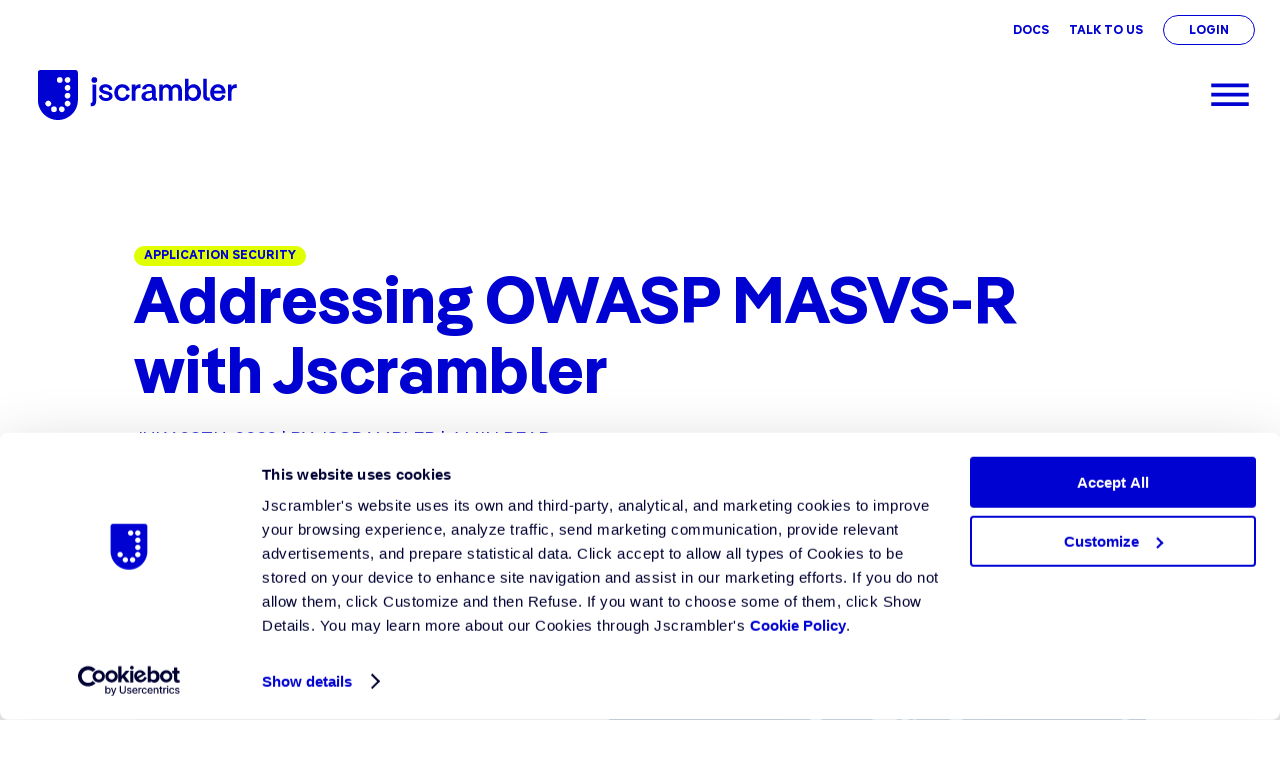

--- FILE ---
content_type: text/html; charset=utf-8
request_url: https://jscrambler.com/blog/addressing-owasp-masvs-r-with-jscrambler
body_size: 26497
content:
<!-- /layout.antlers.html -->

<!DOCTYPE html>
<html lang="en" class="antialiased">
<head>
    <meta charset="utf-8" />
    <meta http-equiv="X-UA-Compatible" content="IE=edge" />
    <meta name="viewport" content="width=device-width, initial-scale=1.0, viewport-fit=cover" />
    <link rel="apple-touch-icon" sizes="180x180" href="/static-files/favicon/apple-touch-icon.png" />
    <link rel="icon" type="image/png" sizes="32x32" href="/static-files/images/favicon/favicon-32x32.png" />
    <link rel="icon" type="image/png" sizes="16x16" href="/static-files/images/favicon/favicon-16x16.png" />
    <link rel="manifest" href="/static-files/images/favicon/site.webmanifest" />
    <link rel="mask-icon" href="/static-files/images/favicon/safari-pinned-tab.svg" color="#5bbad5" />
    <!-- /snippets/_seo.antlers.html -->

<title>
    
        Addressing OWASP MASVS-R with Jscrambler: App Security
    
</title>



    <meta name="description" content="OWASP MASVS-R, the Mobile App Security Verification Standard, is an optional protective layer for impeding reverse engineering and tampering.">





   




    
        
            <link rel="alternate" hreflang="en-US" href="https://jscrambler.com/blog/addressing-owasp-masvs-r-with-jscrambler">
        
    




    
        <link rel="canonical" href="https://jscrambler.com/blog/addressing-owasp-masvs-r-with-jscrambler">
    














<meta property="og:site_name" content="Jscrambler">
<meta property="og:type" content="website">
<meta property="og:locale" content="en_US">

    <meta property="og:title" content="Addressing OWASP MASVS-R with Jscrambler: App Security">


    <meta property="og:description" content="OWASP MASVS-R, the Mobile App Security Verification Standard, is an optional protective layer for impeding reverse engineering and tampering.">








    
        <script>(function(w,d,s,l,i){w[l]=w[l]||[];w[l].push({'gtm.start': new Date().getTime(),event:'gtm.js'});var f=d.getElementsByTagName(s)[0],j=d.createElement(s),dl=l!='dataLayer'?'&l='+l:'';j.async=true;j.src='https://www.googletagmanager.com/gtm.js?id='+i+dl;f.parentNode.insertBefore(j,f);})(window,document,'script','dataLayer','GTM-KGFZLQD');function gtag(){dataLayer.push(arguments);}</script>
    

    

    
    

    

    

    

    

<!-- End: /snippets/_seo.antlers.html -->

    <!-- /snippets/_browser_appearance.antlers.html -->











<!-- End: /snippets/_browser_appearance.antlers.html -->

    
        <link rel="stylesheet" href="https://jscrambler.com/assets/dist/app.css?v=1763038532" />
    
    <link rel="stylesheet" href="https://jscrambler.com/assets/css/aos.min.css" defer/>
    
        <link rel="stylesheet" href="//code.jquery.com/ui/1.13.2/themes/base/jquery-ui.min.css" defer>
        <link rel="stylesheet"
            href="https://cdnjs.cloudflare.com/ajax/libs/highlight.js/11.7.0/styles/tokyo-night-dark.min.css" defer>
        <!-- Livewire Styles --><style >[wire\:loading][wire\:loading], [wire\:loading\.delay][wire\:loading\.delay], [wire\:loading\.inline-block][wire\:loading\.inline-block], [wire\:loading\.inline][wire\:loading\.inline], [wire\:loading\.block][wire\:loading\.block], [wire\:loading\.flex][wire\:loading\.flex], [wire\:loading\.table][wire\:loading\.table], [wire\:loading\.grid][wire\:loading\.grid], [wire\:loading\.inline-flex][wire\:loading\.inline-flex] {display: none;}[wire\:loading\.delay\.none][wire\:loading\.delay\.none], [wire\:loading\.delay\.shortest][wire\:loading\.delay\.shortest], [wire\:loading\.delay\.shorter][wire\:loading\.delay\.shorter], [wire\:loading\.delay\.short][wire\:loading\.delay\.short], [wire\:loading\.delay\.default][wire\:loading\.delay\.default], [wire\:loading\.delay\.long][wire\:loading\.delay\.long], [wire\:loading\.delay\.longer][wire\:loading\.delay\.longer], [wire\:loading\.delay\.longest][wire\:loading\.delay\.longest] {display: none;}[wire\:offline][wire\:offline] {display: none;}[wire\:dirty]:not(textarea):not(input):not(select) {display: none;}:root {--livewire-progress-bar-color: #2299dd;}[x-cloak] {display: none !important;}[wire\:cloak] {display: none !important;}dialog#livewire-error::backdrop {background-color: rgba(0, 0, 0, .6);}</style>
    
    <!-- Livewire Styles --><style >[wire\:loading][wire\:loading], [wire\:loading\.delay][wire\:loading\.delay], [wire\:loading\.inline-block][wire\:loading\.inline-block], [wire\:loading\.inline][wire\:loading\.inline], [wire\:loading\.block][wire\:loading\.block], [wire\:loading\.flex][wire\:loading\.flex], [wire\:loading\.table][wire\:loading\.table], [wire\:loading\.grid][wire\:loading\.grid], [wire\:loading\.inline-flex][wire\:loading\.inline-flex] {display: none;}[wire\:loading\.delay\.none][wire\:loading\.delay\.none], [wire\:loading\.delay\.shortest][wire\:loading\.delay\.shortest], [wire\:loading\.delay\.shorter][wire\:loading\.delay\.shorter], [wire\:loading\.delay\.short][wire\:loading\.delay\.short], [wire\:loading\.delay\.default][wire\:loading\.delay\.default], [wire\:loading\.delay\.long][wire\:loading\.delay\.long], [wire\:loading\.delay\.longer][wire\:loading\.delay\.longer], [wire\:loading\.delay\.longest][wire\:loading\.delay\.longest] {display: none;}[wire\:offline][wire\:offline] {display: none;}[wire\:dirty]:not(textarea):not(input):not(select) {display: none;}:root {--livewire-progress-bar-color: #2299dd;}[x-cloak] {display: none !important;}[wire\:cloak] {display: none !important;}dialog#livewire-error::backdrop {background-color: rgba(0, 0, 0, .6);}</style>
</head>
<body class="preload ">
    
        
            <noscript><iframe src="https://www.googletagmanager.com/ns.html?id=GTM-KGFZLQD" height="0" width="0" style="display:none;visibility:hidden"></iframe></noscript>
        
        
    
    <!-- /layout/_header.antlers.html -->
<header id="header-nav-main" class="nav-main">
    <nav>
        <div class="nav-top d-none d-xl-block">
            <div class="container-fluid">
                <div class="d-flex align-items-center justify-content-end">
                    <ul class="right d-flex align-items-center">
                        
                            <li>
                                <a href="https://docs.jscrambler.com"
                                    class="">Docs</a>
                            </li>
                        
                            <li>
                                <a href="/contact-us"
                                    class="">Talk To Us</a>
                            </li>
                        
                            <li>
                                <a href="https://auth.jscrambler.com/login"
                                    class="d-inline-flex align-items-center custom-btn-login">Login</a>
                            </li>
                        
                    </ul>
                </div>
            </div>
        </div>

        <div class="nav-bottom">
            <div class="container-fluid">
                <div class="d-flex align-items-center justify-content-between">
                    <div class="nav-bottom-left">
                        <a href="/" class="nav-logo" aria-label="Jscrambler - Logo">
                            <svg
    width="247"
    height="62"
    viewBox="0 0 247 62"
    xmlns="http://www.w3.org/2000/svg"
>
    <g fill="#0002D1" fill-rule="evenodd">
        <path
            d="M67.71 38.542c0 1.447-.524 2.178-1.556 2.178h-.77v4.253h1.43c3.397 0 5.422-2.315 5.422-6.196V18.075H67.71v20.473-.006zM146 33.055v-8.652c0-4.608-2.833-7.043-8.189-7.043-4.93 0-8.27 2.5-8.549 6.388h4.58c.252-2.048 1.683-3.216 3.931-3.216 2.25 0 3.538 1.157 3.538 3.352v1.67l-5.552.754c-4.81.633-7.353 2.893-7.353 6.523 0 3.631 2.664 5.75 6.78 5.75 2.571 0 4.755-.858 6.49-2.55l.143-.137.076.18c.6 1.403 1.965 2.173 3.832 2.173.546 0 1.311-.06 1.862-.224v-3.28h-.273c-.9 0-1.315-.536-1.315-1.688zm-4.422.317-.043.038c-1.452 1.376-3.1 2.07-4.897 2.07-1.993 0-3.276-1.142-3.276-2.905 0-2.004 1.415-3.363 3.887-3.718l4.33-.611v5.131-.005zm-55.203-6.955-1.976-.464c-2.216-.546-3.914-1.075-3.914-2.495 0-1.19 1.375-1.987 3.422-1.987 1.84 0 4.144.622 4.662 3.592l.022.115 3.816-.945-.01-.098c-.524-3.98-3.778-6.458-8.484-6.458-4.706 0-7.79 2.353-7.79 5.847 0 3.112 2.036 5.055 6.403 6.12l1.944.502c2.838.66 3.794 1.277 3.794 2.451 0 1.321-1.54 2.178-3.925 2.178-2.773 0-4.684-1.452-5.247-3.985l-.026-.115-3.702 1.19.022.099c.999 4.17 4.274 6.562 8.985 6.562 4.712 0 8.255-2.446 8.255-6.082 0-3.002-2.042-4.979-6.251-6.038v.011zm18.201-4.711c2.752 0 4.422 1.365 5.405 4.422l.032.109 4.046-1.468-.027-.099c-1.365-4.525-4.722-7.02-9.45-7.02-5.727 0-9.881 4.383-9.881 10.427 0 6.043 4.154 10.465 9.88 10.465 4.729 0 8.086-2.495 9.45-7.02l.028-.099-4.046-1.468-.032.109c-.983 3.057-2.648 4.422-5.405 4.422s-5.279-1.982-5.279-6.409c0-4.428 2.653-6.365 5.28-6.365v-.006zm16.394-.917v-2.72h-4.525v20.036h4.525V27.487c0-3.019 1.687-5.05 4.198-5.05h2.124v-4.793h-1.196c-2.244 0-4.007 1.087-5.126 3.145m50.683-3.101c-2.686 0-4.71 1.146-5.857 3.324-1.174-2.118-3.27-3.324-5.776-3.324-2.276 0-4.056.966-5.165 2.795v-2.408h-4.482v20.036h4.482V26.057c0-2.664 1.556-4.39 3.964-4.39 2.101 0 3.46 1.66 3.46 4.237v12.212h4.488V26.062c0-2.664 1.557-4.39 3.963-4.39 2.08 0 3.418 1.66 3.418 4.237v12.213h4.482V25.096c0-4.357-2.866-7.403-6.97-7.403l-.007-.005zm21.488-.044c-3.352 0-5.296 1.786-6.366 3.412V10.738h-4.525v27.367h4.525V35.12c1.485 2.266 3.625 3.412 6.366 3.412 5.191 0 9.106-4.498 9.106-10.465s-3.915-10.427-9.106-10.427v.005zm4.504 10.428c0 3.892-2.151 6.409-5.476 6.409s-5.476-2.517-5.476-6.41c0-3.892 2.151-6.327 5.476-6.327s5.476 2.424 5.476 6.328zm11.857 4.034V10.744h-4.526v21.635c0 3.592 2.102 5.732 5.618 5.732h2.358v-3.942h-1.621c-1.25 0-1.83-.655-1.83-2.063m23.12-3.052c.04-.355.04-.748.04-1.098 0-6.07-3.845-10.306-9.342-10.306s-9.69 4.285-9.69 10.427c0 6.141 4.035 10.465 9.805 10.465 4.378 0 7.637-2.271 9.177-6.393l.038-.104-3.849-1.473-.038.103c-1.037 2.68-2.752 3.925-5.405 3.925-2.964 0-4.837-1.981-5.153-5.443h14.407l.01-.098v-.005zm-9.34-7.621c2.56 0 4.187 1.534 4.716 4.438h-9.667c.59-2.904 2.298-4.438 4.945-4.438h.006zm21.99-3.789c-2.244 0-4.008 1.086-5.126 3.145V18.07h-4.526v20.035h4.526V27.487c0-3.019 1.686-5.05 4.198-5.05h2.123v-4.793h-1.196zM69.975 8.871a3.546 3.546 0 0 0-3.543 3.543 3.546 3.546 0 0 0 3.543 3.543 3.546 3.546 0 0 0 3.543-3.543 3.546 3.546 0 0 0-3.543-3.543M46.06 0a3.546 3.546 0 0 1 3.542 3.543v33.661C49.602 50.88 38.476 62 24.8 62 11.126 62 0 50.874 0 37.204V3.543A3.546 3.546 0 0 1 3.543 0zM29.68 45.18a3.546 3.546 0 0 0-3.543 3.543 3.546 3.546 0 0 0 5.23 3.117 3.554 3.554 0 0 0 1.857-3.117 3.554 3.554 0 0 0-2.829-3.472c-.229-.049-.47-.07-.715-.07zm-9.744-.005a3.546 3.546 0 0 0-3.543 3.543 3.546 3.546 0 0 0 3.543 3.543 3.546 3.546 0 0 0 3.543-3.543 3.546 3.546 0 0 0-3.543-3.543zm16.492-7.07c-.011 0-.028 0-.038.006-.159.016-.317.049-.476.087a3.647 3.647 0 0 0-.769.284.094.094 0 0 0-.028.011c-.31.164-.6.371-.856.633a3.529 3.529 0 0 0-1.02 2.845 3.552 3.552 0 0 0 1.02 2.167c.43.43.95.726 1.496.89h.016c.104.032.207.054.317.076h.026c.104.016.208.033.312.044.05 0 .093 0 .142.005.066 0 .131.011.196.011.066 0 .131-.005.203-.01.043 0 .093 0 .136-.006.104-.011.207-.028.31-.044h.028c.104-.022.213-.05.317-.076h.017a3.558 3.558 0 0 0 1.495-.89 3.55 3.55 0 0 0-.267-5.252 3.506 3.506 0 0 0-2.577-.78zm-25.817.775c-.093.077-.18.159-.267.24a3.55 3.55 0 0 0 0 5.012c.431.432.95.726 1.496.89h.016a3.1 3.1 0 0 0 .317.077h.027c.104.016.208.032.311.043.05 0 .099 0 .148.005.065 0 .131.012.19.012.066 0 .131-.006.192-.012.049 0 .098 0 .147-.005.104-.01.208-.027.311-.043h.028c.103-.022.213-.05.316-.077h.017c.327-.098.638-.24.933-.431h.011c.055-.038.109-.077.158-.12.136-.104.274-.213.394-.333a3.549 3.549 0 0 0 0-5.012 3.553 3.553 0 0 0-4.744-.246zm26.155-10.547v.011c-.611 0-1.184.153-1.686.426-.6.328-1.098.824-1.425 1.425a2.749 2.749 0 0 0-.148.31c-.18.427-.278.89-.278 1.377 0 .486.098.955.278 1.376a3.582 3.582 0 0 0 1.572 1.736 3.546 3.546 0 0 0 5.23-3.117 3.546 3.546 0 0 0-3.543-3.544zm0-9.739v.011c-.611 0-1.184.153-1.686.426-.6.328-1.098.824-1.425 1.425a2.749 2.749 0 0 0-.148.31c-.18.427-.278.89-.278 1.377 0 .485.098.955.278 1.375.044.104.093.208.148.311.327.601.824 1.098 1.425 1.425a3.546 3.546 0 0 0 5.23-3.117 3.546 3.546 0 0 0-3.544-3.543zm-9.7-9.74a3.546 3.546 0 0 0-3.544 3.544 3.546 3.546 0 0 0 3.544 3.543 3.546 3.546 0 0 0 3.542-3.543 3.546 3.546 0 0 0-3.542-3.543zm9.695.001c-.611 0-1.185.153-1.687.426-.6.327-1.098.824-1.425 1.425a2.683 2.683 0 0 0-.147.31c-.18.427-.279.89-.279 1.376 0 .486.099.956.279 1.376.043.104.093.207.147.311v.011c.327.6.825 1.098 1.425 1.425a3.546 3.546 0 0 0 5.23-3.118 3.546 3.546 0 0 0-3.543-3.542z"
        />
    </g>
</svg>

                        </a>
                    </div>

                    <div class="d-flex align-items-center justify-content-end nav-bottom-right">
                        <ul class="d-flex d-xxl-none align-items-center justify-content-end">
                            <li class="d-flex align-items-center justify-content-center menu-icon-menu">
                                <button type="button" aria-label="Menu" class="d-flex align-items-center justify-content-center open-menu">
                                    <svg
    width="31"
    height="18"
    viewBox="0 0 31 18"
    xmlns="http://www.w3.org/2000/svg"
>
    <path
        d="M.917 14.604v2.917h29.166v-2.917H.917zm0-7.291v2.916h29.166V7.313H.917zm0-7.292v2.917h29.166V.02H.917z"
        fill="#0002D1"
        fill-rule="evenodd"
    />
</svg>

                                </button>
                            </li>
                        </ul>
                        <ul class="d-none d-xxl-flex align-items-center justify-content-end">
                            
                                <li>
                                    
                                    
                                        <a href="#" class="d-flex align-items-center">
                                    
                                    Solutions
                                    
                                        <span
                                            class="d-flex align-items-center justify-content-center"><svg
    width="13"
    height="8"
    viewBox="0 0 13 8"
    xmlns="http://www.w3.org/2000/svg"
>
    <path
        d="M.82.771a1.02 1.02 0 0 1 .754-.296c.305 0 .556.099.753.296L6.525 4.97 10.722.77a1.02 1.02 0 0 1 .753-.296c.305 0 .556.099.754.296.197.198.296.449.296.754s-.099.556-.296.753l-4.951 4.95a.95.95 0 0 1-.35.23 1.2 1.2 0 0 1-.403.067 1.2 1.2 0 0 1-.404-.067.95.95 0 0 1-.35-.23l-4.95-4.95a1.02 1.02 0 0 1-.296-.753C.525 1.22.623.969.82.77z"
        fill="currentColor"
        fill-rule="evenodd"
    />
</svg>
</span>
                                    
                                    </a>
                                    
                                      
                                        <div class="d-flex nav-bottom-submenu " >
                                           
                                            <ul class="d-flex flex-wrap align-self-start">
                                                
                                              
                                                  
                                                    <li class="">
                                                        <a href="https://jscrambler.com/"
                                                            data-name="By Need" aria-label="By Need"
                                                            class="d-flex flex-column align-items-start justify-content-between nav-submenu-item">
                                                                By Need
                                                        </a>
                                                        
                                                            <div class="d-flex nav-bottom-submenu-children ">
                                                                <ul class="d-flex flex-wrap align-self-start">
                                                                        
                                                                        
                                                                            <li>
                                                                                <a href="/secure-payment-pages"
                                                                                    data-name="Payment Pages"
                                                                                    class="d-flex flex-column align-items-start justify-content-between nav-submenu-item">
                                                                                    Payment Pages
                                                                                </a>
                                                                            </li>
                                                                        
                                                                        
                                                                            <li>
                                                                                <a href="/prevent-consumer-data-leakage"
                                                                                    data-name="Consumer Data Leakage"
                                                                                    class="d-flex flex-column align-items-start justify-content-between nav-submenu-item">
                                                                                    Consumer Data Leakage
                                                                                </a>
                                                                            </li>
                                                                        
                                                                        
                                                                            <li>
                                                                                <a href="/prevent-ip-theft-and-enforce-software-licensing"
                                                                                    data-name="IP Theft and Software Licensing"
                                                                                    class="d-flex flex-column align-items-start justify-content-between nav-submenu-item">
                                                                                    IP Theft and Software Licensing
                                                                                </a>
                                                                            </li>
                                                                        
                                                                        
                                                                            <li>
                                                                                <a href="/prevent-web-supply-chain-attacks"
                                                                                    data-name="Web Supply Chain Attacks"
                                                                                    class="d-flex flex-column align-items-start justify-content-between nav-submenu-item">
                                                                                    Web Supply Chain Attacks
                                                                                </a>
                                                                            </li>
                                                                        
                                                                        
                                                                            <li>
                                                                                <a href="/prevent-digital-skimming-attacks"
                                                                                    data-name="Digital Skimming Attacks"
                                                                                    class="d-flex flex-column align-items-start justify-content-between nav-submenu-item">
                                                                                    Digital Skimming Attacks
                                                                                </a>
                                                                            </li>
                                                                        
                                                                    </ul>
                                                            </div>
                                                        
                                                
                                              
                                                  
                                                    <li class="">
                                                        <a href=""
                                                            data-name="By Framework" aria-label="By Framework"
                                                            class="d-flex flex-column align-items-start justify-content-between nav-submenu-item">
                                                                By Framework
                                                        </a>
                                                        
                                                            <div class="d-flex nav-bottom-submenu-children ">
                                                                <ul class="d-flex flex-wrap align-self-start">
                                                                        
                                                                        
                                                                            <li>
                                                                                <a href="https://jscrambler.com/pci-dss-v4-compliance"
                                                                                    data-name="PCI DSS"
                                                                                    class="d-flex flex-column align-items-start justify-content-between nav-submenu-item">
                                                                                    PCI DSS
                                                                                </a>
                                                                            </li>
                                                                        
                                                                        
                                                                            <li>
                                                                                <a href="https://jscrambler.com/secure-hipaa-compliance-online-tracking"
                                                                                    data-name="HIPAA"
                                                                                    class="d-flex flex-column align-items-start justify-content-between nav-submenu-item">
                                                                                    HIPAA
                                                                                </a>
                                                                            </li>
                                                                        
                                                                        
                                                                            <li>
                                                                                <a href="https://jscrambler.com/achieve-gdpr-compliance-client-side-tracking"
                                                                                    data-name="GDPR"
                                                                                    class="d-flex flex-column align-items-start justify-content-between nav-submenu-item">
                                                                                    GDPR
                                                                                </a>
                                                                            </li>
                                                                        
                                                                        
                                                                            <li>
                                                                                <a href="/ensure-data-privacy-compliance"
                                                                                    data-name="Data Privacy"
                                                                                    class="d-flex flex-column align-items-start justify-content-between nav-submenu-item">
                                                                                    Data Privacy
                                                                                </a>
                                                                            </li>
                                                                        
                                                                    </ul>
                                                            </div>
                                                        
                                                
                                              
                                                  
                                                    <li class="">
                                                        <a href="https://jscrambler.com/"
                                                            data-name="By Industry" aria-label="By Industry"
                                                            class="d-flex flex-column align-items-start justify-content-between nav-submenu-item">
                                                                By Industry
                                                        </a>
                                                        
                                                            <div class="d-flex nav-bottom-submenu-children ">
                                                                <ul class="d-flex flex-wrap align-self-start">
                                                                        
                                                                        
                                                                            <li>
                                                                                <a href="/e-commerce"
                                                                                    data-name="E-Commerce"
                                                                                    class="d-flex flex-column align-items-start justify-content-between nav-submenu-item">
                                                                                    E-Commerce
                                                                                </a>
                                                                            </li>
                                                                        
                                                                        
                                                                            <li>
                                                                                <a href="/healthcare"
                                                                                    data-name="Healthcare"
                                                                                    class="d-flex flex-column align-items-start justify-content-between nav-submenu-item">
                                                                                    Healthcare
                                                                                </a>
                                                                            </li>
                                                                        
                                                                        
                                                                            <li>
                                                                                <a href="/financial-services"
                                                                                    data-name="Financial & Banking"
                                                                                    class="d-flex flex-column align-items-start justify-content-between nav-submenu-item">
                                                                                    Financial & Banking
                                                                                </a>
                                                                            </li>
                                                                        
                                                                        
                                                                            <li>
                                                                                <a href="/media-streaming"
                                                                                    data-name="Media & Streaming"
                                                                                    class="d-flex flex-column align-items-start justify-content-between nav-submenu-item">
                                                                                    Media & Streaming
                                                                                </a>
                                                                            </li>
                                                                        
                                                                        
                                                                            <li>
                                                                                <a href="/it-software"
                                                                                    data-name="IT & Software"
                                                                                    class="d-flex flex-column align-items-start justify-content-between nav-submenu-item">
                                                                                    IT & Software
                                                                                </a>
                                                                            </li>
                                                                        
                                                                        
                                                                            <li>
                                                                                <a href="/gaming-gambling"
                                                                                    data-name="Gaming & Gambling"
                                                                                    class="d-flex flex-column align-items-start justify-content-between nav-submenu-item">
                                                                                    Gaming & Gambling
                                                                                </a>
                                                                            </li>
                                                                        
                                                                        
                                                                            <li>
                                                                                <a href="/kyc-biometrics"
                                                                                    data-name="KYC & Biometrics"
                                                                                    class="d-flex flex-column align-items-start justify-content-between nav-submenu-item">
                                                                                    KYC & Biometrics
                                                                                </a>
                                                                            </li>
                                                                        
                                                                        
                                                                            <li>
                                                                                <a href="/psp-gateways"
                                                                                    data-name="PSP & Gateways"
                                                                                    class="d-flex flex-column align-items-start justify-content-between nav-submenu-item">
                                                                                    PSP & Gateways
                                                                                </a>
                                                                            </li>
                                                                        
                                                                        
                                                                            <li>
                                                                                <a href="/education"
                                                                                    data-name="Education"
                                                                                    class="d-flex flex-column align-items-start justify-content-between nav-submenu-item">
                                                                                    Education
                                                                                </a>
                                                                            </li>
                                                                        
                                                                        
                                                                            <li>
                                                                                <a href="/super-apps"
                                                                                    data-name="Super Apps"
                                                                                    class="d-flex flex-column align-items-start justify-content-between nav-submenu-item">
                                                                                    Super Apps
                                                                                </a>
                                                                            </li>
                                                                        
                                                                    </ul>
                                                            </div>
                                                        
                                                
                                              
                                                  
                                                    <li class="last-item">
                                                        <a href="/pci-dss-payment-page-analysis"
                                                            data-name="PCI DSS Payment Page Analysis" aria-label="PCI DSS Payment Page Analysis"
                                                            class="d-flex flex-column align-items-start justify-content-between nav-submenu-item">
                                                                PCI DSS Payment Page Analysis
                                                        </a>
                                                        
                                                
                                </li>
                        </ul>
                    </div>
                    
                    
                                <li>
                                    
                                    
                                        <a href="#" class="d-flex align-items-center">
                                    
                                    Products
                                    
                                        <span
                                            class="d-flex align-items-center justify-content-center"><svg
    width="13"
    height="8"
    viewBox="0 0 13 8"
    xmlns="http://www.w3.org/2000/svg"
>
    <path
        d="M.82.771a1.02 1.02 0 0 1 .754-.296c.305 0 .556.099.753.296L6.525 4.97 10.722.77a1.02 1.02 0 0 1 .753-.296c.305 0 .556.099.754.296.197.198.296.449.296.754s-.099.556-.296.753l-4.951 4.95a.95.95 0 0 1-.35.23 1.2 1.2 0 0 1-.403.067 1.2 1.2 0 0 1-.404-.067.95.95 0 0 1-.35-.23l-4.95-4.95a1.02 1.02 0 0 1-.296-.753C.525 1.22.623.969.82.77z"
        fill="currentColor"
        fill-rule="evenodd"
    />
</svg>
</span>
                                    
                                    </a>
                                    
                                      
                                        <div class="d-flex nav-bottom-submenu single-column" >
                                           
                                            <ul class="d-flex flex-wrap align-self-start">
                                                
                                              
                                                  
                                                    <li class="">
                                                        <a href="/webpage-integrity"
                                                            data-name="Webpage Integrity" aria-label="Webpage Integrity"
                                                            class="d-flex flex-column align-items-start justify-content-between nav-submenu-item">
                                                                Webpage Integrity
                                                        </a>
                                                        
                                                
                                              
                                                  
                                                    <li class="">
                                                        <a href="/code-integrity"
                                                            data-name="Code Integrity" aria-label="Code Integrity"
                                                            class="d-flex flex-column align-items-start justify-content-between nav-submenu-item">
                                                                Code Integrity
                                                        </a>
                                                        
                                                
                                              
                                                  
                                                    <li class="">
                                                        <a href="/iframe-integrity"
                                                            data-name="Iframe Integrity" aria-label="Iframe Integrity"
                                                            class="d-flex flex-column align-items-start justify-content-between nav-submenu-item">
                                                                Iframe Integrity
                                                        </a>
                                                        
                                                
                                              
                                                  
                                                    <li class="">
                                                        <a href="/platform-overview"
                                                            data-name="Client-Side Protection Platform" aria-label="Client-Side Protection Platform"
                                                            class="d-flex flex-column align-items-start justify-content-between nav-submenu-item">
                                                                Client-Side Protection Platform
                                                        </a>
                                                        
                                                
                                              
                                                  
                                                    <li class="last-item">
                                                        <a href="https://jscrambler.com/plans"
                                                            data-name="Jscrambler Pricing Plans" aria-label="Jscrambler Pricing Plans"
                                                            class="d-flex flex-column align-items-start justify-content-between nav-submenu-item">
                                                                Jscrambler Pricing Plans
                                                        </a>
                                                        
                                                
                                </li>
                        </ul>
                    </div>
                    
                    
                                <li>
                                    
                                    
                                        <a href="#" class="d-flex align-items-center">
                                    
                                    Why Jscrambler
                                    
                                        <span
                                            class="d-flex align-items-center justify-content-center"><svg
    width="13"
    height="8"
    viewBox="0 0 13 8"
    xmlns="http://www.w3.org/2000/svg"
>
    <path
        d="M.82.771a1.02 1.02 0 0 1 .754-.296c.305 0 .556.099.753.296L6.525 4.97 10.722.77a1.02 1.02 0 0 1 .753-.296c.305 0 .556.099.754.296.197.198.296.449.296.754s-.099.556-.296.753l-4.951 4.95a.95.95 0 0 1-.35.23 1.2 1.2 0 0 1-.403.067 1.2 1.2 0 0 1-.404-.067.95.95 0 0 1-.35-.23l-4.95-4.95a1.02 1.02 0 0 1-.296-.753C.525 1.22.623.969.82.77z"
        fill="currentColor"
        fill-rule="evenodd"
    />
</svg>
</span>
                                    
                                    </a>
                                    
                                      
                                        <div class="d-flex nav-bottom-submenu two-columns" >
                                           
                                            <ul class="d-flex flex-wrap align-self-start">
                                                
                                              
                                                  
                                                    <li class="">
                                                        <a href=""
                                                            data-name="Learn about Jscrambler" aria-label="Learn about Jscrambler"
                                                            class="d-flex flex-column align-items-start justify-content-between nav-submenu-item">
                                                                Learn about Jscrambler
                                                        </a>
                                                        
                                                            <div class="d-flex nav-bottom-submenu-children ">
                                                                <ul class="d-flex flex-wrap align-self-start">
                                                                        
                                                                        
                                                                            <li>
                                                                                <a href="https://jscrambler.com/end-to-end-approach-client-side-javascript-security"
                                                                                    data-name="What is Client-Side Protection & Compliance"
                                                                                    class="d-flex flex-column align-items-start justify-content-between nav-submenu-item">
                                                                                    What is Client-Side Protection & Compliance
                                                                                </a>
                                                                            </li>
                                                                        
                                                                        
                                                                            <li>
                                                                                <a href="https://jscrambler.com/what-is-jscrambler"
                                                                                    data-name="What is Jscrambler"
                                                                                    class="d-flex flex-column align-items-start justify-content-between nav-submenu-item">
                                                                                    What is Jscrambler
                                                                                </a>
                                                                            </li>
                                                                        
                                                                        
                                                                            <li>
                                                                                <a href="https://jscrambler.com/case-studies"
                                                                                    data-name="Why Jscrambler is a Trusted Partner"
                                                                                    class="d-flex flex-column align-items-start justify-content-between nav-submenu-item">
                                                                                    Why Jscrambler is a Trusted Partner
                                                                                </a>
                                                                            </li>
                                                                        
                                                                    </ul>
                                                            </div>
                                                        
                                                
                                              
                                                  
                                                    <li class="">
                                                        <a href=""
                                                            data-name="Comparisons" aria-label="Comparisons"
                                                            class="d-flex flex-column align-items-start justify-content-between nav-submenu-item">
                                                                Comparisons
                                                        </a>
                                                        
                                                            <div class="d-flex nav-bottom-submenu-children ">
                                                                <ul class="d-flex flex-wrap align-self-start">
                                                                        
                                                                        
                                                                            <li>
                                                                                <a href="https://jscrambler.com/jscrambler-vs-content-delivery-networks"
                                                                                    data-name="CDN vs. Jscrambler"
                                                                                    class="d-flex flex-column align-items-start justify-content-between nav-submenu-item">
                                                                                    CDN vs. Jscrambler
                                                                                </a>
                                                                            </li>
                                                                        
                                                                        
                                                                            <li>
                                                                                <a href="https://jscrambler.com/jscrambler-vs-content-security-policy"
                                                                                    data-name="CSP vs. Jscrambler"
                                                                                    class="d-flex flex-column align-items-start justify-content-between nav-submenu-item">
                                                                                    CSP vs. Jscrambler
                                                                                </a>
                                                                            </li>
                                                                        
                                                                        
                                                                            <li>
                                                                                <a href="https://jscrambler.com/jscrambler-vs-free-obfuscation-javascript-tools"
                                                                                    data-name="JavaScript Obfuscation Tools vs. Jscrambler"
                                                                                    class="d-flex flex-column align-items-start justify-content-between nav-submenu-item">
                                                                                    JavaScript Obfuscation Tools vs. Jscrambler
                                                                                </a>
                                                                            </li>
                                                                        
                                                                    </ul>
                                                            </div>
                                                        
                                                
                                              
                                                  
                                                    <li class="last-item">
                                                        <a href="/compatibility"
                                                            data-name="Compatibility & Integrations" aria-label="Compatibility & Integrations"
                                                            class="d-flex flex-column align-items-start justify-content-between nav-submenu-item">
                                                                Compatibility & Integrations
                                                        </a>
                                                        
                                                
                                </li>
                        </ul>
                    </div>
                    
                    
                                <li>
                                    
                                    
                                        <a href="#" class="d-flex align-items-center">
                                    
                                    Partners
                                    
                                        <span
                                            class="d-flex align-items-center justify-content-center"><svg
    width="13"
    height="8"
    viewBox="0 0 13 8"
    xmlns="http://www.w3.org/2000/svg"
>
    <path
        d="M.82.771a1.02 1.02 0 0 1 .754-.296c.305 0 .556.099.753.296L6.525 4.97 10.722.77a1.02 1.02 0 0 1 .753-.296c.305 0 .556.099.754.296.197.198.296.449.296.754s-.099.556-.296.753l-4.951 4.95a.95.95 0 0 1-.35.23 1.2 1.2 0 0 1-.403.067 1.2 1.2 0 0 1-.404-.067.95.95 0 0 1-.35-.23l-4.95-4.95a1.02 1.02 0 0 1-.296-.753C.525 1.22.623.969.82.77z"
        fill="currentColor"
        fill-rule="evenodd"
    />
</svg>
</span>
                                    
                                    </a>
                                    
                                      
                                        <div class="d-flex nav-bottom-submenu single-column" >
                                           
                                            <ul class="d-flex flex-wrap align-self-start">
                                                
                                              
                                                  
                                                    <li class="">
                                                        <a href="/partners"
                                                            data-name="Partner Program" aria-label="Partner Program"
                                                            class="d-flex flex-column align-items-start justify-content-between nav-submenu-item">
                                                                Partner Program
                                                        </a>
                                                        
                                                
                                              
                                                  
                                                    <li class="">
                                                        <a href="https://jscrambler.com/partners#jscrambler-partners"
                                                            data-name="Find a Partner" aria-label="Find a Partner"
                                                            class="d-flex flex-column align-items-start justify-content-between nav-submenu-item">
                                                                Find a Partner
                                                        </a>
                                                        
                                                
                                              
                                                  
                                                    <li class="">
                                                        <a href="https://jscrambler.com/partners#join-our-growing-partner-community"
                                                            data-name="Become a Partner" aria-label="Become a Partner"
                                                            class="d-flex flex-column align-items-start justify-content-between nav-submenu-item">
                                                                Become a Partner
                                                        </a>
                                                        
                                                
                                              
                                                  
                                                    <li class="last-item">
                                                        <a href="/qsa-alliance-program"
                                                            data-name="QSA Alliance Program" aria-label="QSA Alliance Program"
                                                            class="d-flex flex-column align-items-start justify-content-between nav-submenu-item">
                                                                QSA Alliance Program
                                                        </a>
                                                        
                                                
                                </li>
                        </ul>
                    </div>
                    
                    
                                <li>
                                    
                                    
                                        <a href="#" class="d-flex align-items-center">
                                    
                                    Resources
                                    
                                        <span
                                            class="d-flex align-items-center justify-content-center"><svg
    width="13"
    height="8"
    viewBox="0 0 13 8"
    xmlns="http://www.w3.org/2000/svg"
>
    <path
        d="M.82.771a1.02 1.02 0 0 1 .754-.296c.305 0 .556.099.753.296L6.525 4.97 10.722.77a1.02 1.02 0 0 1 .753-.296c.305 0 .556.099.754.296.197.198.296.449.296.754s-.099.556-.296.753l-4.951 4.95a.95.95 0 0 1-.35.23 1.2 1.2 0 0 1-.403.067 1.2 1.2 0 0 1-.404-.067.95.95 0 0 1-.35-.23l-4.95-4.95a1.02 1.02 0 0 1-.296-.753C.525 1.22.623.969.82.77z"
        fill="currentColor"
        fill-rule="evenodd"
    />
</svg>
</span>
                                    
                                    </a>
                                    
                                      
                                        <div class="d-flex nav-bottom-submenu single-column-divided" >
                                           
                                            <ul class="d-flex flex-wrap align-self-start">
                                                
                                              
                                                  
                                                    <li class="">
                                                        <a href="/learning-hub"
                                                            data-name="Learning Hub" aria-label="Learning Hub"
                                                            class="d-flex flex-column align-items-start justify-content-between nav-submenu-item">
                                                                Learning Hub
                                                        </a>
                                                        
                                                
                                              
                                                  
                                                    <li class="">
                                                        <a href="/white-papers"
                                                            data-name="White Papers" aria-label="White Papers"
                                                            class="d-flex flex-column align-items-start justify-content-between nav-submenu-item">
                                                                White Papers
                                                        </a>
                                                        
                                                
                                              
                                                  
                                                    <li class="">
                                                        <a href="/blog"
                                                            data-name="Blog" aria-label="Blog"
                                                            class="d-flex flex-column align-items-start justify-content-between nav-submenu-item">
                                                                Blog
                                                        </a>
                                                        
                                                
                                              
                                                  
                                                    <li class="">
                                                        <a href="https://jscrambler.com/demo-videos"
                                                            data-name="Demo Videos" aria-label="Demo Videos"
                                                            class="d-flex flex-column align-items-start justify-content-between nav-submenu-item">
                                                                Demo Videos
                                                        </a>
                                                        
                                                
                                              
                                                  
                                                    <li class="">
                                                        <a href="/getting-started"
                                                            data-name="Getting Started Guides" aria-label="Getting Started Guides"
                                                            class="d-flex flex-column align-items-start justify-content-between nav-submenu-item">
                                                                Getting Started Guides
                                                        </a>
                                                        
                                                
                                              
                                                  
                                                    <li class="">
                                                        <a href="/data-sheets"
                                                            data-name="Data Sheets & Solution Briefs" aria-label="Data Sheets & Solution Briefs"
                                                            class="d-flex flex-column align-items-start justify-content-between nav-submenu-item">
                                                                Data Sheets & Solution Briefs
                                                        </a>
                                                        
                                                
                                              
                                                  
                                                    <li class="">
                                                        <a href="https://jscrambler.com/case-studies"
                                                            data-name="Case Studies" aria-label="Case Studies"
                                                            class="d-flex flex-column align-items-start justify-content-between nav-submenu-item">
                                                                Case Studies
                                                        </a>
                                                        
                                                
                                              
                                                  
                                                    <li class="">
                                                        <a href="/webinars"
                                                            data-name="Webinars" aria-label="Webinars"
                                                            class="d-flex flex-column align-items-start justify-content-between nav-submenu-item">
                                                                Webinars
                                                        </a>
                                                        
                                                
                                              
                                                  
                                                    <li class="">
                                                        <a href="/reports-and-e-books"
                                                            data-name="Reports & E-books" aria-label="Reports & E-books"
                                                            class="d-flex flex-column align-items-start justify-content-between nav-submenu-item">
                                                                Reports & E-books
                                                        </a>
                                                        
                                                
                                              
                                                  
                                                    <li class="last-item">
                                                        <a href="https://jscrambler.com/from-policy-to-practice-implementing-pci-dss-v4-requirements"
                                                            data-name="On-Demand Webinar: Implementing PCI DSS Requirements 6.4.3 and 11.6.1" aria-label="On-Demand Webinar: Implementing PCI DSS Requirements 6.4.3 and 11.6.1"
                                                            class="d-flex flex-column align-items-start justify-content-between nav-submenu-item">
                                                                On-Demand Webinar: Implementing PCI DSS Requirements 6.4.3 and 11.6.1
                                                        </a>
                                                        
                                                
                                </li>
                        </ul>
                    </div>
                    
                    
                                <li>
                                    
                                    
                                        <a href="#" class="d-flex align-items-center">
                                    
                                    Company
                                    
                                        <span
                                            class="d-flex align-items-center justify-content-center"><svg
    width="13"
    height="8"
    viewBox="0 0 13 8"
    xmlns="http://www.w3.org/2000/svg"
>
    <path
        d="M.82.771a1.02 1.02 0 0 1 .754-.296c.305 0 .556.099.753.296L6.525 4.97 10.722.77a1.02 1.02 0 0 1 .753-.296c.305 0 .556.099.754.296.197.198.296.449.296.754s-.099.556-.296.753l-4.951 4.95a.95.95 0 0 1-.35.23 1.2 1.2 0 0 1-.403.067 1.2 1.2 0 0 1-.404-.067.95.95 0 0 1-.35-.23l-4.95-4.95a1.02 1.02 0 0 1-.296-.753C.525 1.22.623.969.82.77z"
        fill="currentColor"
        fill-rule="evenodd"
    />
</svg>
</span>
                                    
                                    </a>
                                    
                                      
                                        <div class="d-flex nav-bottom-submenu single-column-divided" >
                                           
                                            <ul class="d-flex flex-wrap align-self-start">
                                                
                                              
                                                  
                                                    <li class="">
                                                        <a href="/about-us"
                                                            data-name="About Us" aria-label="About Us"
                                                            class="d-flex flex-column align-items-start justify-content-between nav-submenu-item">
                                                                About Us
                                                        </a>
                                                        
                                                
                                              
                                                  
                                                    <li class="">
                                                        <a href="/press"
                                                            data-name="Newsroom & Press" aria-label="Newsroom & Press"
                                                            class="d-flex flex-column align-items-start justify-content-between nav-submenu-item">
                                                                Newsroom & Press
                                                        </a>
                                                        
                                                
                                              
                                                  
                                                    <li class="">
                                                        <a href="/contact-us"
                                                            data-name="Contact Us" aria-label="Contact Us"
                                                            class="d-flex flex-column align-items-start justify-content-between nav-submenu-item">
                                                                Contact Us
                                                        </a>
                                                        
                                                
                                              
                                                  
                                                    <li class="">
                                                        <a href="/careers"
                                                            data-name="Careers" aria-label="Careers"
                                                            class="d-flex flex-column align-items-start justify-content-between nav-submenu-item">
                                                                Careers
                                                        </a>
                                                        
                                                
                                              
                                                  
                                                    <li class="">
                                                        <a href="/plans"
                                                            data-name="Pricing Plans" aria-label="Pricing Plans"
                                                            class="d-flex flex-column align-items-start justify-content-between nav-submenu-item">
                                                                Pricing Plans
                                                        </a>
                                                        
                                                
                                              
                                                  
                                                    <li class="">
                                                        <a href="/events"
                                                            data-name="Events" aria-label="Events"
                                                            class="d-flex flex-column align-items-start justify-content-between nav-submenu-item">
                                                                Events
                                                        </a>
                                                        
                                                
                                              
                                                  
                                                    <li class="last-item">
                                                        <a href="/leadership"
                                                            data-name="Board & Executive Team" aria-label="Board & Executive Team"
                                                            class="d-flex flex-column align-items-start justify-content-between nav-submenu-item">
                                                                Board & Executive Team
                                                        </a>
                                                        
                                                
                                </li>
                        </ul>
                    </div>
                    
                    
                    </ul>
                    <div class="d-none d-xxl-inline-flex align-items-center">
                        <a href="https://auth.jscrambler.com/signup" aria-label=" Start Free Trial"
                            target="_blank"
                            class="d-inline-flex align-items-center justify-conten-center custom-btn-req">
                            Start Free Trial
                        </a>
                        <a href="/request-demo" aria-label=" Book a Demo"
                            target="_blank"
                            class="d-inline-flex align-items-center justify-content-center custom-btn-book">
                            Book a Demo
                        </a>
                    </div>
                </div>
            </div>
        </div>
        </div>
    </nav>
    
        <!--MENU MOBILE-->
        <div class="nav-menu-mobile">
            <div class="container-fluid p-0">
                <div class="nav-header">
                    <div class="d-flex align-items-center justify-content-between">
                        <a href="/" class="nav-logo" aria-label="Jscrambler - Logo">
                            <svg
    width="247"
    height="62"
    viewBox="0 0 247 62"
    xmlns="http://www.w3.org/2000/svg"
>
    <g fill="#0002D1" fill-rule="evenodd">
        <path
            d="M67.71 38.542c0 1.447-.524 2.178-1.556 2.178h-.77v4.253h1.43c3.397 0 5.422-2.315 5.422-6.196V18.075H67.71v20.473-.006zM146 33.055v-8.652c0-4.608-2.833-7.043-8.189-7.043-4.93 0-8.27 2.5-8.549 6.388h4.58c.252-2.048 1.683-3.216 3.931-3.216 2.25 0 3.538 1.157 3.538 3.352v1.67l-5.552.754c-4.81.633-7.353 2.893-7.353 6.523 0 3.631 2.664 5.75 6.78 5.75 2.571 0 4.755-.858 6.49-2.55l.143-.137.076.18c.6 1.403 1.965 2.173 3.832 2.173.546 0 1.311-.06 1.862-.224v-3.28h-.273c-.9 0-1.315-.536-1.315-1.688zm-4.422.317-.043.038c-1.452 1.376-3.1 2.07-4.897 2.07-1.993 0-3.276-1.142-3.276-2.905 0-2.004 1.415-3.363 3.887-3.718l4.33-.611v5.131-.005zm-55.203-6.955-1.976-.464c-2.216-.546-3.914-1.075-3.914-2.495 0-1.19 1.375-1.987 3.422-1.987 1.84 0 4.144.622 4.662 3.592l.022.115 3.816-.945-.01-.098c-.524-3.98-3.778-6.458-8.484-6.458-4.706 0-7.79 2.353-7.79 5.847 0 3.112 2.036 5.055 6.403 6.12l1.944.502c2.838.66 3.794 1.277 3.794 2.451 0 1.321-1.54 2.178-3.925 2.178-2.773 0-4.684-1.452-5.247-3.985l-.026-.115-3.702 1.19.022.099c.999 4.17 4.274 6.562 8.985 6.562 4.712 0 8.255-2.446 8.255-6.082 0-3.002-2.042-4.979-6.251-6.038v.011zm18.201-4.711c2.752 0 4.422 1.365 5.405 4.422l.032.109 4.046-1.468-.027-.099c-1.365-4.525-4.722-7.02-9.45-7.02-5.727 0-9.881 4.383-9.881 10.427 0 6.043 4.154 10.465 9.88 10.465 4.729 0 8.086-2.495 9.45-7.02l.028-.099-4.046-1.468-.032.109c-.983 3.057-2.648 4.422-5.405 4.422s-5.279-1.982-5.279-6.409c0-4.428 2.653-6.365 5.28-6.365v-.006zm16.394-.917v-2.72h-4.525v20.036h4.525V27.487c0-3.019 1.687-5.05 4.198-5.05h2.124v-4.793h-1.196c-2.244 0-4.007 1.087-5.126 3.145m50.683-3.101c-2.686 0-4.71 1.146-5.857 3.324-1.174-2.118-3.27-3.324-5.776-3.324-2.276 0-4.056.966-5.165 2.795v-2.408h-4.482v20.036h4.482V26.057c0-2.664 1.556-4.39 3.964-4.39 2.101 0 3.46 1.66 3.46 4.237v12.212h4.488V26.062c0-2.664 1.557-4.39 3.963-4.39 2.08 0 3.418 1.66 3.418 4.237v12.213h4.482V25.096c0-4.357-2.866-7.403-6.97-7.403l-.007-.005zm21.488-.044c-3.352 0-5.296 1.786-6.366 3.412V10.738h-4.525v27.367h4.525V35.12c1.485 2.266 3.625 3.412 6.366 3.412 5.191 0 9.106-4.498 9.106-10.465s-3.915-10.427-9.106-10.427v.005zm4.504 10.428c0 3.892-2.151 6.409-5.476 6.409s-5.476-2.517-5.476-6.41c0-3.892 2.151-6.327 5.476-6.327s5.476 2.424 5.476 6.328zm11.857 4.034V10.744h-4.526v21.635c0 3.592 2.102 5.732 5.618 5.732h2.358v-3.942h-1.621c-1.25 0-1.83-.655-1.83-2.063m23.12-3.052c.04-.355.04-.748.04-1.098 0-6.07-3.845-10.306-9.342-10.306s-9.69 4.285-9.69 10.427c0 6.141 4.035 10.465 9.805 10.465 4.378 0 7.637-2.271 9.177-6.393l.038-.104-3.849-1.473-.038.103c-1.037 2.68-2.752 3.925-5.405 3.925-2.964 0-4.837-1.981-5.153-5.443h14.407l.01-.098v-.005zm-9.34-7.621c2.56 0 4.187 1.534 4.716 4.438h-9.667c.59-2.904 2.298-4.438 4.945-4.438h.006zm21.99-3.789c-2.244 0-4.008 1.086-5.126 3.145V18.07h-4.526v20.035h4.526V27.487c0-3.019 1.686-5.05 4.198-5.05h2.123v-4.793h-1.196zM69.975 8.871a3.546 3.546 0 0 0-3.543 3.543 3.546 3.546 0 0 0 3.543 3.543 3.546 3.546 0 0 0 3.543-3.543 3.546 3.546 0 0 0-3.543-3.543M46.06 0a3.546 3.546 0 0 1 3.542 3.543v33.661C49.602 50.88 38.476 62 24.8 62 11.126 62 0 50.874 0 37.204V3.543A3.546 3.546 0 0 1 3.543 0zM29.68 45.18a3.546 3.546 0 0 0-3.543 3.543 3.546 3.546 0 0 0 5.23 3.117 3.554 3.554 0 0 0 1.857-3.117 3.554 3.554 0 0 0-2.829-3.472c-.229-.049-.47-.07-.715-.07zm-9.744-.005a3.546 3.546 0 0 0-3.543 3.543 3.546 3.546 0 0 0 3.543 3.543 3.546 3.546 0 0 0 3.543-3.543 3.546 3.546 0 0 0-3.543-3.543zm16.492-7.07c-.011 0-.028 0-.038.006-.159.016-.317.049-.476.087a3.647 3.647 0 0 0-.769.284.094.094 0 0 0-.028.011c-.31.164-.6.371-.856.633a3.529 3.529 0 0 0-1.02 2.845 3.552 3.552 0 0 0 1.02 2.167c.43.43.95.726 1.496.89h.016c.104.032.207.054.317.076h.026c.104.016.208.033.312.044.05 0 .093 0 .142.005.066 0 .131.011.196.011.066 0 .131-.005.203-.01.043 0 .093 0 .136-.006.104-.011.207-.028.31-.044h.028c.104-.022.213-.05.317-.076h.017a3.558 3.558 0 0 0 1.495-.89 3.55 3.55 0 0 0-.267-5.252 3.506 3.506 0 0 0-2.577-.78zm-25.817.775c-.093.077-.18.159-.267.24a3.55 3.55 0 0 0 0 5.012c.431.432.95.726 1.496.89h.016a3.1 3.1 0 0 0 .317.077h.027c.104.016.208.032.311.043.05 0 .099 0 .148.005.065 0 .131.012.19.012.066 0 .131-.006.192-.012.049 0 .098 0 .147-.005.104-.01.208-.027.311-.043h.028c.103-.022.213-.05.316-.077h.017c.327-.098.638-.24.933-.431h.011c.055-.038.109-.077.158-.12.136-.104.274-.213.394-.333a3.549 3.549 0 0 0 0-5.012 3.553 3.553 0 0 0-4.744-.246zm26.155-10.547v.011c-.611 0-1.184.153-1.686.426-.6.328-1.098.824-1.425 1.425a2.749 2.749 0 0 0-.148.31c-.18.427-.278.89-.278 1.377 0 .486.098.955.278 1.376a3.582 3.582 0 0 0 1.572 1.736 3.546 3.546 0 0 0 5.23-3.117 3.546 3.546 0 0 0-3.543-3.544zm0-9.739v.011c-.611 0-1.184.153-1.686.426-.6.328-1.098.824-1.425 1.425a2.749 2.749 0 0 0-.148.31c-.18.427-.278.89-.278 1.377 0 .485.098.955.278 1.375.044.104.093.208.148.311.327.601.824 1.098 1.425 1.425a3.546 3.546 0 0 0 5.23-3.117 3.546 3.546 0 0 0-3.544-3.543zm-9.7-9.74a3.546 3.546 0 0 0-3.544 3.544 3.546 3.546 0 0 0 3.544 3.543 3.546 3.546 0 0 0 3.542-3.543 3.546 3.546 0 0 0-3.542-3.543zm9.695.001c-.611 0-1.185.153-1.687.426-.6.327-1.098.824-1.425 1.425a2.683 2.683 0 0 0-.147.31c-.18.427-.279.89-.279 1.376 0 .486.099.956.279 1.376.043.104.093.207.147.311v.011c.327.6.825 1.098 1.425 1.425a3.546 3.546 0 0 0 5.23-3.118 3.546 3.546 0 0 0-3.543-3.542z"
        />
    </g>
</svg>

                        </a>
                        <button type="button" aria-label="Close"
                            class="d-flex justify-content-end align-items-center menu-icon-close close-menu">
                            <svg
    width="25"
    height="26"
    viewBox="0 0 25 26"
    xmlns="http://www.w3.org/2000/svg"
>
    <path
        d="m13.975 12.591 6.562-6.552a1.046 1.046 0 0 0-1.479-1.479l-6.552 6.562L5.954 4.56a1.046 1.046 0 0 0-1.48 1.48l6.563 6.551-6.562 6.552a1.042 1.042 0 0 0 0 1.48 1.042 1.042 0 0 0 1.479 0l6.552-6.563 6.552 6.562a1.042 1.042 0 0 0 1.48 0 1.042 1.042 0 0 0 0-1.479l-6.563-6.552z"
        fill="#000"
        fill-rule="evenodd"
    />
</svg>

                        </button>
                    </div>
                </div>
                <div class="nav-menu-wrapper">
                    <div class="nav-menu-scroll">
                        <ul>
                            
                                <li class="first-level">
                                    <div
                                        class="d-flex align-items-center justify-content-between nav-menu-mobile-item-wrapper nav-menu-mobile-item">
                                        <a href="#">Solutions</a>
                                        <span
                                            class="d-inline-flex align-items-center justify-content-center  icon"></span>
                                    </div>
                                    
                                        <div class="nav-menu-mobile-submenu">
                                            <ul>
                                                
                                                    
                                                        <li class="second-level ">
                                                            <div
                                                                class="d-flex align-items-center justify-content-between nav-menu-mobile-item-wrapper">
                                                                <a href="https://jscrambler.com/">By Need</a>
                                                            </div>
                                                            <ul class="nav-menu-mobile-submenu">
                                                                
                                                                    <li>
                                                                        <a href="/secure-payment-pages" aria-label="Payment Pages">
                                                                            Payment Pages
                                                                        </a>
                                                                    </li>
                                                                
                                                                    <li>
                                                                        <a href="/prevent-consumer-data-leakage" aria-label="Consumer Data Leakage">
                                                                            Consumer Data Leakage
                                                                        </a>
                                                                    </li>
                                                                
                                                                    <li>
                                                                        <a href="/prevent-ip-theft-and-enforce-software-licensing" aria-label="IP Theft and Software Licensing">
                                                                            IP Theft and Software Licensing
                                                                        </a>
                                                                    </li>
                                                                
                                                                    <li>
                                                                        <a href="/prevent-web-supply-chain-attacks" aria-label="Web Supply Chain Attacks">
                                                                            Web Supply Chain Attacks
                                                                        </a>
                                                                    </li>
                                                                
                                                                    <li>
                                                                        <a href="/prevent-digital-skimming-attacks" aria-label="Digital Skimming Attacks">
                                                                            Digital Skimming Attacks
                                                                        </a>
                                                                    </li>
                                                                
                                                            </ul>
                                                        </li>
                                                    
                                                
                                                    
                                                        <li class="second-level ">
                                                            <div
                                                                class="d-flex align-items-center justify-content-between nav-menu-mobile-item-wrapper">
                                                                <a href="#">By Framework</a>
                                                            </div>
                                                            <ul class="nav-menu-mobile-submenu">
                                                                
                                                                    <li>
                                                                        <a href="https://jscrambler.com/pci-dss-v4-compliance" aria-label="PCI DSS">
                                                                            PCI DSS
                                                                        </a>
                                                                    </li>
                                                                
                                                                    <li>
                                                                        <a href="https://jscrambler.com/secure-hipaa-compliance-online-tracking" aria-label="HIPAA">
                                                                            HIPAA
                                                                        </a>
                                                                    </li>
                                                                
                                                                    <li>
                                                                        <a href="https://jscrambler.com/achieve-gdpr-compliance-client-side-tracking" aria-label="GDPR">
                                                                            GDPR
                                                                        </a>
                                                                    </li>
                                                                
                                                                    <li>
                                                                        <a href="/ensure-data-privacy-compliance" aria-label="Data Privacy">
                                                                            Data Privacy
                                                                        </a>
                                                                    </li>
                                                                
                                                            </ul>
                                                        </li>
                                                    
                                                
                                                    
                                                        <li class="second-level ">
                                                            <div
                                                                class="d-flex align-items-center justify-content-between nav-menu-mobile-item-wrapper">
                                                                <a href="https://jscrambler.com/">By Industry</a>
                                                            </div>
                                                            <ul class="nav-menu-mobile-submenu">
                                                                
                                                                    <li>
                                                                        <a href="/e-commerce" aria-label="E-Commerce">
                                                                            E-Commerce
                                                                        </a>
                                                                    </li>
                                                                
                                                                    <li>
                                                                        <a href="/healthcare" aria-label="Healthcare">
                                                                            Healthcare
                                                                        </a>
                                                                    </li>
                                                                
                                                                    <li>
                                                                        <a href="/financial-services" aria-label="Financial & Banking">
                                                                            Financial & Banking
                                                                        </a>
                                                                    </li>
                                                                
                                                                    <li>
                                                                        <a href="/media-streaming" aria-label="Media & Streaming">
                                                                            Media & Streaming
                                                                        </a>
                                                                    </li>
                                                                
                                                                    <li>
                                                                        <a href="/it-software" aria-label="IT & Software">
                                                                            IT & Software
                                                                        </a>
                                                                    </li>
                                                                
                                                                    <li>
                                                                        <a href="/gaming-gambling" aria-label="Gaming & Gambling">
                                                                            Gaming & Gambling
                                                                        </a>
                                                                    </li>
                                                                
                                                                    <li>
                                                                        <a href="/kyc-biometrics" aria-label="KYC & Biometrics">
                                                                            KYC & Biometrics
                                                                        </a>
                                                                    </li>
                                                                
                                                                    <li>
                                                                        <a href="/psp-gateways" aria-label="PSP & Gateways">
                                                                            PSP & Gateways
                                                                        </a>
                                                                    </li>
                                                                
                                                                    <li>
                                                                        <a href="/education" aria-label="Education">
                                                                            Education
                                                                        </a>
                                                                    </li>
                                                                
                                                                    <li>
                                                                        <a href="/super-apps" aria-label="Super Apps">
                                                                            Super Apps
                                                                        </a>
                                                                    </li>
                                                                
                                                            </ul>
                                                        </li>
                                                    
                                                
                                                    
                                                        <li class="last-item">
                                                            <a href="/pci-dss-payment-page-analysis" aria-label="PCI DSS Payment Page Analysis">
                                                                PCI DSS Payment Page Analysis
                                                            </a>
                                                        </li>
                                                    
                                                
                                            </ul>
                                        </div>
                                    
                                </li>
                            
                                <li class="first-level">
                                    <div
                                        class="d-flex align-items-center justify-content-between nav-menu-mobile-item-wrapper nav-menu-mobile-item">
                                        <a href="#">Products</a>
                                        <span
                                            class="d-inline-flex align-items-center justify-content-center  icon"></span>
                                    </div>
                                    
                                        <div class="nav-menu-mobile-submenu">
                                            <ul>
                                                
                                                    
                                                        <li class="">
                                                            <a href="/webpage-integrity" aria-label="Webpage Integrity">
                                                                Webpage Integrity
                                                            </a>
                                                        </li>
                                                    
                                                
                                                    
                                                        <li class="">
                                                            <a href="/code-integrity" aria-label="Code Integrity">
                                                                Code Integrity
                                                            </a>
                                                        </li>
                                                    
                                                
                                                    
                                                        <li class="">
                                                            <a href="/iframe-integrity" aria-label="Iframe Integrity">
                                                                Iframe Integrity
                                                            </a>
                                                        </li>
                                                    
                                                
                                                    
                                                        <li class="">
                                                            <a href="/platform-overview" aria-label="Client-Side Protection Platform">
                                                                Client-Side Protection Platform
                                                            </a>
                                                        </li>
                                                    
                                                
                                                    
                                                        <li class="last-item">
                                                            <a href="https://jscrambler.com/plans" aria-label="Jscrambler Pricing Plans">
                                                                Jscrambler Pricing Plans
                                                            </a>
                                                        </li>
                                                    
                                                
                                            </ul>
                                        </div>
                                    
                                </li>
                            
                                <li class="first-level">
                                    <div
                                        class="d-flex align-items-center justify-content-between nav-menu-mobile-item-wrapper nav-menu-mobile-item">
                                        <a href="#">Why Jscrambler</a>
                                        <span
                                            class="d-inline-flex align-items-center justify-content-center  icon"></span>
                                    </div>
                                    
                                        <div class="nav-menu-mobile-submenu">
                                            <ul>
                                                
                                                    
                                                        <li class="second-level ">
                                                            <div
                                                                class="d-flex align-items-center justify-content-between nav-menu-mobile-item-wrapper">
                                                                <a href="#">Learn about Jscrambler</a>
                                                            </div>
                                                            <ul class="nav-menu-mobile-submenu">
                                                                
                                                                    <li>
                                                                        <a href="https://jscrambler.com/end-to-end-approach-client-side-javascript-security" aria-label="What is Client-Side Protection & Compliance">
                                                                            What is Client-Side Protection & Compliance
                                                                        </a>
                                                                    </li>
                                                                
                                                                    <li>
                                                                        <a href="https://jscrambler.com/what-is-jscrambler" aria-label="What is Jscrambler">
                                                                            What is Jscrambler
                                                                        </a>
                                                                    </li>
                                                                
                                                                    <li>
                                                                        <a href="https://jscrambler.com/case-studies" aria-label="Why Jscrambler is a Trusted Partner">
                                                                            Why Jscrambler is a Trusted Partner
                                                                        </a>
                                                                    </li>
                                                                
                                                            </ul>
                                                        </li>
                                                    
                                                
                                                    
                                                        <li class="second-level ">
                                                            <div
                                                                class="d-flex align-items-center justify-content-between nav-menu-mobile-item-wrapper">
                                                                <a href="#">Comparisons</a>
                                                            </div>
                                                            <ul class="nav-menu-mobile-submenu">
                                                                
                                                                    <li>
                                                                        <a href="https://jscrambler.com/jscrambler-vs-content-delivery-networks" aria-label="CDN vs. Jscrambler">
                                                                            CDN vs. Jscrambler
                                                                        </a>
                                                                    </li>
                                                                
                                                                    <li>
                                                                        <a href="https://jscrambler.com/jscrambler-vs-content-security-policy" aria-label="CSP vs. Jscrambler">
                                                                            CSP vs. Jscrambler
                                                                        </a>
                                                                    </li>
                                                                
                                                                    <li>
                                                                        <a href="https://jscrambler.com/jscrambler-vs-free-obfuscation-javascript-tools" aria-label="JavaScript Obfuscation Tools vs. Jscrambler">
                                                                            JavaScript Obfuscation Tools vs. Jscrambler
                                                                        </a>
                                                                    </li>
                                                                
                                                            </ul>
                                                        </li>
                                                    
                                                
                                                    
                                                        <li class="last-item">
                                                            <a href="/compatibility" aria-label="Compatibility & Integrations">
                                                                Compatibility & Integrations
                                                            </a>
                                                        </li>
                                                    
                                                
                                            </ul>
                                        </div>
                                    
                                </li>
                            
                                <li class="first-level">
                                    <div
                                        class="d-flex align-items-center justify-content-between nav-menu-mobile-item-wrapper nav-menu-mobile-item">
                                        <a href="#">Partners</a>
                                        <span
                                            class="d-inline-flex align-items-center justify-content-center  icon"></span>
                                    </div>
                                    
                                        <div class="nav-menu-mobile-submenu">
                                            <ul>
                                                
                                                    
                                                        <li class="">
                                                            <a href="/partners" aria-label="Partner Program">
                                                                Partner Program
                                                            </a>
                                                        </li>
                                                    
                                                
                                                    
                                                        <li class="">
                                                            <a href="https://jscrambler.com/partners#jscrambler-partners" aria-label="Find a Partner">
                                                                Find a Partner
                                                            </a>
                                                        </li>
                                                    
                                                
                                                    
                                                        <li class="">
                                                            <a href="https://jscrambler.com/partners#join-our-growing-partner-community" aria-label="Become a Partner">
                                                                Become a Partner
                                                            </a>
                                                        </li>
                                                    
                                                
                                                    
                                                        <li class="last-item">
                                                            <a href="/qsa-alliance-program" aria-label="QSA Alliance Program">
                                                                QSA Alliance Program
                                                            </a>
                                                        </li>
                                                    
                                                
                                            </ul>
                                        </div>
                                    
                                </li>
                            
                                <li class="first-level">
                                    <div
                                        class="d-flex align-items-center justify-content-between nav-menu-mobile-item-wrapper nav-menu-mobile-item">
                                        <a href="/resources-library">Resources</a>
                                        <span
                                            class="d-inline-flex align-items-center justify-content-center  icon"></span>
                                    </div>
                                    
                                        <div class="nav-menu-mobile-submenu">
                                            <ul>
                                                
                                                    
                                                        <li class="">
                                                            <a href="/learning-hub" aria-label="Learning Hub">
                                                                Learning Hub
                                                            </a>
                                                        </li>
                                                    
                                                
                                                    
                                                        <li class="">
                                                            <a href="/white-papers" aria-label="White Papers">
                                                                White Papers
                                                            </a>
                                                        </li>
                                                    
                                                
                                                    
                                                        <li class="">
                                                            <a href="/blog" aria-label="Blog">
                                                                Blog
                                                            </a>
                                                        </li>
                                                    
                                                
                                                    
                                                        <li class="">
                                                            <a href="https://jscrambler.com/demo-videos" aria-label="Demo Videos">
                                                                Demo Videos
                                                            </a>
                                                        </li>
                                                    
                                                
                                                    
                                                        <li class="">
                                                            <a href="/getting-started" aria-label="Getting Started Guides">
                                                                Getting Started Guides
                                                            </a>
                                                        </li>
                                                    
                                                
                                                    
                                                        <li class="">
                                                            <a href="/data-sheets" aria-label="Data Sheets & Solution Briefs">
                                                                Data Sheets & Solution Briefs
                                                            </a>
                                                        </li>
                                                    
                                                
                                                    
                                                        <li class="">
                                                            <a href="https://jscrambler.com/case-studies" aria-label="Case Studies">
                                                                Case Studies
                                                            </a>
                                                        </li>
                                                    
                                                
                                                    
                                                        <li class="">
                                                            <a href="/webinars" aria-label="Webinars">
                                                                Webinars
                                                            </a>
                                                        </li>
                                                    
                                                
                                                    
                                                        <li class="">
                                                            <a href="/reports-and-e-books" aria-label="Reports & E-books">
                                                                Reports & E-books
                                                            </a>
                                                        </li>
                                                    
                                                
                                                    
                                                        <li class="last-item">
                                                            <a href="https://jscrambler.com/from-policy-to-practice-implementing-pci-dss-v4-requirements" aria-label="On-Demand Webinar: Implementing PCI DSS Requirements 6.4.3 and 11.6.1">
                                                                On-Demand Webinar: Implementing PCI DSS Requirements 6.4.3 and 11.6.1
                                                            </a>
                                                        </li>
                                                    
                                                
                                            </ul>
                                        </div>
                                    
                                </li>
                            
                                <li class="first-level">
                                    <div
                                        class="d-flex align-items-center justify-content-between nav-menu-mobile-item-wrapper nav-menu-mobile-item">
                                        <a href="#">Company</a>
                                        <span
                                            class="d-inline-flex align-items-center justify-content-center  icon"></span>
                                    </div>
                                    
                                        <div class="nav-menu-mobile-submenu">
                                            <ul>
                                                
                                                    
                                                        <li class="">
                                                            <a href="/about-us" aria-label="About Us">
                                                                About Us
                                                            </a>
                                                        </li>
                                                    
                                                
                                                    
                                                        <li class="">
                                                            <a href="/press" aria-label="Newsroom & Press">
                                                                Newsroom & Press
                                                            </a>
                                                        </li>
                                                    
                                                
                                                    
                                                        <li class="">
                                                            <a href="/contact-us" aria-label="Contact Us">
                                                                Contact Us
                                                            </a>
                                                        </li>
                                                    
                                                
                                                    
                                                        <li class="">
                                                            <a href="/careers" aria-label="Careers">
                                                                Careers
                                                            </a>
                                                        </li>
                                                    
                                                
                                                    
                                                        <li class="">
                                                            <a href="/plans" aria-label="Pricing Plans">
                                                                Pricing Plans
                                                            </a>
                                                        </li>
                                                    
                                                
                                                    
                                                        <li class="">
                                                            <a href="/events" aria-label="Events">
                                                                Events
                                                            </a>
                                                        </li>
                                                    
                                                
                                                    
                                                        <li class="last-item">
                                                            <a href="/leadership" aria-label="Board & Executive Team">
                                                                Board & Executive Team
                                                            </a>
                                                        </li>
                                                    
                                                
                                            </ul>
                                        </div>
                                    
                                </li>
                            
                        </ul>
                    </div>
                    <div class="d-flex align-items-center nav-menu-buttons">
                        
                            
                        
                            
                                <a href="/contact-us" aria-label="Talk To Us">Talk To Us</a>
                            
                        
                            
                                <a href="https://auth.jscrambler.com/login" aria-label="Login">Login</a>
                            
                        
                    </div>
                    <div class="d-inline-flex flex-column flex-md-row nav-menu-bottom">
                        <a href="https://auth.jscrambler.com/signup" aria-label=" Start Free Trial"
                            target="_blank"
                            class="d-inline-flex align-items-center justify-content-center custom-btn-req-mobile">
                            Start Free Trial
                        </a>
                        <a href="/request-demo" aria-label="Book a Demo"
                            target="_blank"
                            class="d-inline-flex align-items-center justify-content-center custom-btn-book mobile">
                            Book a Demo
                        </a>
                    </div>
                </div>
            </div>
        </div>
    
</header>
<!-- End: /layout/_header.antlers.html -->
<script>
    const elmMenu = document.querySelectorAll(".nav-submenu-item");
    if (elmMenu && elmMenu.length > 0) {
        elmMenu.forEach((node) => {

            node.addEventListener("mouseover", (e) => {
                const name = e.target.dataset.name;
                if (name) {
                    let elmSubMenuImage = node.closest(".nav-bottom-submenu").querySelectorAll(
                        ".submenu-image");
                    let elmMenuImage = document.querySelector(".submenu-image[data-name='" + name +
                        "']");
                    if (elmMenuImage && elmSubMenuImage && elmSubMenuImage.length > 0) {
                        elmSubMenuImage.forEach((node) => {
                            node.classList.add("d-none");
                            node.classList.remove("d-block");
                        })
                        elmMenuImage.classList.add("d-block");
                        elmMenuImage.classList.remove("d-none");

                    }
                }

            })
        })
    }
</script>
    <div class="main-page">
<section class="blog-detail">
    <section class="blog-out-article-wrapper">
    <div class="container">
        <div class="blog-out-article-navigation back">
            <div
                class="d-flex align-items-center justify-content-between slider-arrows-wrapper"
            >
                
            </div>
        </div>
        <div class="blog-out-article-intro">
            <div class="row">
                <div class="col-12 col-lg-11">
                     
                    <span class="d-inline-block label-highlight"
                        >Application Security</span
                    >
                     
                    <h1 class="section-title-01 color01">Addressing OWASP MASVS-R with Jscrambler</h1>
                    <p
                        class="description-text-01 uppercase blog-date-02 color01"
                    >
                        July 28th, 2022 | By Jscrambler
                        |  4 min read
                    </p>
                </div>
            </div>
        </div>
        <div class="social-share page-out ">
    <ul class="d-flex justify-content-center align-items-center">
        <li>
            <a href="https://www.facebook.com/sharer/sharer.php?u=https%3A%2F%2Fjscrambler.com%2Fblog%2Faddressing-owasp-masvs-r-with-jscrambler" target="_blank"
                class="d-flex align-items-center justify-content-center"><svg
    width="9"
    height="17"
    viewBox="0 0 9 17"
    xmlns="http://www.w3.org/2000/svg"
>
    <path
        d="M7.317 2.933h1.567V.283A21.765 21.765 0 0 0 6.601.167c-2.267 0-3.817 1.383-3.817 3.916v2.184H.226v2.966h2.558v7.6h3.067v-7.6H8.4l.383-2.966H5.851V4.375c0-.875.233-1.442 1.466-1.442z"
        fill="#0002D1"
        fill-rule="evenodd"
    />
</svg>
</a>
        </li>
        <li>
            <a href="https://www.linkedin.com/shareArticle?mini=true&url=https%3A%2F%2Fjscrambler.com%2Fblog%2Faddressing-owasp-masvs-r-with-jscrambler" target="_blank"
                class="d-flex align-items-center justify-content-center"><svg
    width="17"
    height="15"
    viewBox="0 0 17 15"
    xmlns="http://www.w3.org/2000/svg"
>
    <path
        d="M3.5 1.668a1.667 1.667 0 1 1-3.333-.002 1.667 1.667 0 0 1 3.333.002zm.05 2.9H.217V15H3.55V4.568zm5.267 0H5.5V15h3.283V9.526c0-3.05 3.975-3.333 3.975 0V15h3.292V8.393c0-5.142-5.883-4.95-7.267-2.425l.034-1.4z"
        fill="#0002D1"
        fill-rule="evenodd"
    />
</svg>
</a>
        </li>
        <li>
            <a href="https://twitter.com/intent/tweet?url=https%3A%2F%2Fjscrambler.com%2Fblog%2Faddressing-owasp-masvs-r-with-jscrambler&via=" target="_blank"
                class="d-flex align-items-center justify-content-center"><svg
    xmlns="http://www.w3.org/2000/svg"
    viewBox="0 0 30 30"
    width="30px"
    height="30px"
>
    <path
        d="M26.37,26l-8.795-12.822l0.015,0.012L25.52,4h-2.65l-6.46,7.48L11.28,4H4.33l8.211,11.971L12.54,15.97L3.88,26h2.65 l7.182-8.322L19.42,26H26.37z M10.23,6l12.34,18h-2.1L8.12,6H10.23z"
    />
</svg>
</a>
        </li>
        <li>
            <a href="/cdn-cgi/l/email-protection#[base64]" target="_blank" class="d-flex align-items-center justify-content-center"><svg viewBox="0 0 48 48" xmlns="http://www.w3.org/2000/svg">
    <title />
    <g data-name="8-Email" id="_8-Email">
        <path
            d="M45,7H3a3,3,0,0,0-3,3V38a3,3,0,0,0,3,3H45a3,3,0,0,0,3-3V10A3,3,0,0,0,45,7Zm-.64,2L24,24.74,3.64,9ZM2,37.59V10.26L17.41,22.17ZM3.41,39,19,23.41l4.38,3.39a1,1,0,0,0,1.22,0L29,23.41,44.59,39ZM46,37.59,30.59,22.17,46,10.26Z"
        />
    </g>
</svg>
</a>
        </li>
        <li>
            <a href="https://www.reddit.com/submit?url=https://jscrambler.com/blog/addressing-owasp-masvs-r-with-jscrambler" target="_blank"
                class="d-flex align-items-center justify-content-center"><svg xmlns="http://www.w3.org/2000/svg" xmlns:xlink="http://www.w3.org/1999/xlink" version="1.1" width="256" height="256" viewBox="0 0 256 256" xml:space="preserve">

    <defs>
    </defs>
    <g style="stroke: none; stroke-width: 0; stroke-dasharray: none; stroke-linecap: butt; stroke-linejoin: miter; stroke-miterlimit: 10; fill: none; fill-rule: nonzero; opacity: 1;" transform="translate(1.4065934065934016 1.4065934065934016) scale(2.81 2.81)" >
        <circle cx="45" cy="45" r="45" style="stroke: none; stroke-width: 1; stroke-dasharray: none; stroke-linecap: butt; stroke-linejoin: miter; stroke-miterlimit: 10; fill: #0002d1; fill-rule: nonzero; opacity: 1;" transform="  matrix(1 0 0 1 0 0) "/>
        <path d="M 75.011 45 c -0.134 -3.624 -3.177 -6.454 -6.812 -6.331 c -1.611 0.056 -3.143 0.716 -4.306 1.823 c -5.123 -3.49 -11.141 -5.403 -17.327 -5.537 l 2.919 -14.038 l 9.631 2.025 c 0.268 2.472 2.483 4.262 4.955 3.993 c 2.472 -0.268 4.262 -2.483 3.993 -4.955 s -2.483 -4.262 -4.955 -3.993 c -1.421 0.145 -2.696 0.973 -3.4 2.204 L 48.68 17.987 c -0.749 -0.168 -1.499 0.302 -1.667 1.063 c 0 0.011 0 0.011 0 0.022 l -3.322 15.615 c -6.264 0.101 -12.36 2.025 -17.55 5.537 c -2.64 -2.483 -6.801 -2.36 -9.284 0.291 c -2.483 2.64 -2.36 6.801 0.291 9.284 c 0.515 0.481 1.107 0.895 1.767 1.186 c -0.045 0.66 -0.045 1.32 0 1.98 c 0 10.078 11.745 18.277 26.23 18.277 c 14.485 0 26.23 -8.188 26.23 -18.277 c 0.045 -0.66 0.045 -1.32 0 -1.98 C 73.635 49.855 75.056 47.528 75.011 45 z M 30.011 49.508 c 0 -2.483 2.025 -4.508 4.508 -4.508 c 2.483 0 4.508 2.025 4.508 4.508 s -2.025 4.508 -4.508 4.508 C 32.025 53.993 30.011 51.991 30.011 49.508 z M 56.152 62.058 v -0.179 c -3.199 2.405 -7.114 3.635 -11.119 3.468 c -4.005 0.168 -7.919 -1.063 -11.119 -3.468 c -0.425 -0.515 -0.347 -1.286 0.168 -1.711 c 0.447 -0.369 1.085 -0.369 1.544 0 c 2.707 1.98 6.007 2.987 9.362 2.83 c 3.356 0.179 6.667 -0.783 9.407 -2.74 c 0.492 -0.481 1.297 -0.47 1.779 0.022 C 56.655 60.772 56.644 61.577 56.152 62.058 z M 55.537 54.34 c -0.078 0 -0.145 0 -0.224 0 l 0.034 -0.168 c -2.483 0 -4.508 -2.025 -4.508 -4.508 s 2.025 -4.508 4.508 -4.508 s 4.508 2.025 4.508 4.508 C 59.955 52.148 58.02 54.239 55.537 54.34 z" style="stroke: none; stroke-width: 1; stroke-dasharray: none; stroke-linecap: butt; stroke-linejoin: miter; stroke-miterlimit: 10; fill: rgb(255,255,255); fill-rule: nonzero; opacity: 1;" transform=" matrix(1 0 0 1 0 0) " stroke-linecap="round" />
    </g>
    </svg></a>
        </li>
    </ul>   
</div> 
        <div class="blog-out-artice-image">
            <picture>
                <source media="(min-width: 768px)" srcset="/img/containers/images/addressing-owasp-mavs-r-with-jscrambler.jpg/a10891373c9998e84673c25c2e42fc0e.webp 1x, /img/containers/images/addressing-owasp-mavs-r-with-jscrambler.jpg/b783feac4d184f220abae7d5baa0de6b.webp 2x"> <img
                srcset="/img/containers/images/addressing-owasp-mavs-r-with-jscrambler.jpg/63feb451d10c9a0b637c80bf79f32e81.webp 1x, /img/containers/images/addressing-owasp-mavs-r-with-jscrambler.jpg/d54f7e4f79a3ed21471e86de7b62255f.webp 2x" alt="" title="Addressing OWASP MASVS-R with Jscrambler width="990" height="660">
            </picture>
        </div>
        
        <div class="blog-out-artice-content">
            
            <div class="row">
                <div class="col-12">
                    <div class="description-text-01 black blog font-light">
                          <p><strong>OWASP MASVS-R</strong>, the Mobile Application Security Verification Standard, is an <strong>optional protective layer</strong> for impeding reverse engineering and tampering.<br><br>In this article, see how to address <a target="_blank" href="https://jscrambler.com/blog/starting-owasp-lisboa-giving-back-to-the-community">OWASP</a> MASVS-R with Jscrambler, as this regulation <strong>helps developers increase the security of mobile apps</strong> by providing a list of requirements an application should adhere to.<br><br></p><h2>Exploring OWASP MASVS-R<br></h2><p><br>The MASVS, being a standard, provides a list of requirements that an application should adhere to. There are two security levels: MASVS-L and MASVS-R. <br><br></p><h3>1. MASVS-L<br></h3><p>The <strong>first security level</strong> is divided into L1, which contains generic security requirements that are recommended for all apps, and L2, which contains requirements for <strong>defense-in-depth</strong>.<br><br></p><h3>2. Masvs-R<br></h3><p>MASVS-R is the <strong>second security level </strong>and consists of a set of <strong>reverse engineering requirements</strong> that are useful for providing <a target="_blank" href="https://jscrambler.com/blog/why-script-vetting-isnt-enough-to-prevent-client-side-attacks">client-side defenses</a>. <br><br>This type leads us to address the issue of client-side security in more depth, defining how Jscrambler can help adhere to each <strong>regulation defined by OWASP</strong>.<br><br>Even though the MASVS-R is a separate level for client-side attacks, that doesn’t mean that L1 and L2-compliant apps can’t employ the R level as well. <br><br><strong>Tampering, debugging, and reverse engineering</strong> of the application’s source code are some of the attacks covered by <a target="_blank" href="https://owasp.org/www-project-mobile-app-security/">OWASP’s MASVS-R</a>.<br><br>This kind of protection is especially important for <a target="_blank" href="https://jscrambler.com/blog/source-code-protection-in-hybrid-mobile-apps">hybrid mobile apps</a> since the application packages will normally contain a JavaScript bundle file containing the app’s logic. <br><br>It is important to note that these applications are stored on the end user&#039;s device.<br><br></p><h2>Addressing OWASP MAVS-R with Jscrambler solution<br></h2><p><br>MASVS-R covers attacks such as tampering, debugging, and reverse engineering that can be performed on the app’s source code.<br><br>This <strong>client-side JavaScript</strong> can easily be targeted, as anyone can debug and even modify it. <br><br>Companies’ proprietary algorithms and logic end up running in an adversarial environment, which opens the door to a series of attacks, including automated abuse, piracy, <a target="_blank" href="https://jscrambler.com/blog/preventing-intellectual-property-theft">intellectual property theft</a>, and data exfiltration.<br><br>This highlights the importance of adding a security layer to reduce the app’s attack surface. <br><br>OWASP recommends adopting the R level together with L1 or L2. In the table below, see how to address MASVS-R with Jscrambler, both at the app&#039;s JavaScript layer and in its native code.</p><table><tbody><tr><th rowspan="1" colspan="1" data-colwidth="156"><p><strong>MASVS-R #</strong></p></th><th rowspan="1" colspan="1"><p><strong>OWASP Description</strong></p></th><th rowspan="1" colspan="1"><p><strong>How Jscrambler Addresses</strong></p></th></tr><tr><td rowspan="1" colspan="1" data-colwidth="156"><p><strong>8.1</strong></p></td><td rowspan="1" colspan="1"><p>The app detects and responds to the presence of a rooted or jailbroken device either by alerting the user or terminating the app.</p></td><td rowspan="1" colspan="1"><p>Jscrambler’s Root/Jailbreak detection feature detects these risky devices and can alert the user, terminate the app, or block features.</p></td></tr><tr><td rowspan="1" colspan="1" data-colwidth="156"><p><strong>8.2</strong></p></td><td rowspan="1" colspan="1"><p>The app prevents debugging and/or detects and responds to a debugger being attached. All available debugging protocols must be covered.</p></td><td rowspan="1" colspan="1"><p>Provides multiple anti-debugging features, including Self-Defending and Dead Objects, which actively prevent debugging at runtime, breaking the app when a debugger is opened.</p></td></tr><tr><td rowspan="1" colspan="1" data-colwidth="156"><p><strong>8.3</strong></p></td><td rowspan="1" colspan="1"><p>The app detects and responds to tampering with executable files and critical data within its own sandbox.</p></td><td rowspan="1" colspan="1"><p>Jscrambler’s Self-Defending and Self-Healing features prevent tampering attempts at runtime, both by breaking the app or only allowing the correct code to run.</p></td></tr><tr><td rowspan="1" colspan="1" data-colwidth="156"><p><strong>8.4</strong></p></td><td rowspan="1" colspan="1"><p>The app detects and responds to the presence of widely used reverse engineering tools and frameworks on the device.</p></td><td rowspan="1" colspan="1"><p>Jscrambler’s Code Hardening feature is built-in for every code protection and provides up-to-date protection against all reverse engineering tools.</p></td></tr><tr><td rowspan="1" colspan="1" data-colwidth="156"><p><strong>8.5</strong></p></td><td rowspan="1" colspan="1"><p>The app detects and responds to being run in an emulator.</p></td><td rowspan="1" colspan="1"><p>Jscrambler’s Code Hardening feature provides anti-emulator capabilities. It detects if the source code is being executed by, e.g., Facebook&#039;s (Meta) pre-pack custom JavaScript engine.</p></td></tr><tr><td rowspan="1" colspan="1" data-colwidth="156"><p><strong>8.6</strong></p></td><td rowspan="1" colspan="1"><p>The app detects and responds to tampering with the code and data in its own memory space.</p></td><td rowspan="1" colspan="1"><p>Jscrambler’s Self-Defending and Self-Healing features prevent tampering attempts at runtime. The Memory Protection feature ciphers sensitive data using cryptographic algorithms, preventing values stored in memory from being accessed and tampered with at runtime.</p></td></tr><tr><td rowspan="1" colspan="1" data-colwidth="156"><p><strong>8.7</strong></p></td><td rowspan="1" colspan="1"><p>The app implements multiple mechanisms in each defense category (8.1 to 8.6). Note that resiliency scales with the amount and diversity of the originality of the mechanisms used.</p></td><td rowspan="1" colspan="1"><p>Under the hood, Jscrambler uses multiple defense mechanisms, including different ways to detect debugging and tampering attempts and to detect if the device is rooted or jailbroken.</p></td></tr><tr><td rowspan="1" colspan="1" data-colwidth="156"><p><strong>8.8</strong></p></td><td rowspan="1" colspan="1"><p>The detection mechanisms trigger responses of different types, including delayed and stealthy responses.</p></td><td rowspan="1" colspan="1"><p>Jscrambler combines different approaches to prevent tampering and debugging attempts, including customizable countermeasures and real-time security alerts.</p></td></tr><tr><td rowspan="1" colspan="1" data-colwidth="156"><p><strong>8.9</strong></p></td><td rowspan="1" colspan="1"><p>Obfuscation is applied to programmatic defenses, which in turn impede de-obfuscation via dynamic analysis.</p></td><td rowspan="1" colspan="1"><p>Jscrambler’s polymorphic obfuscation is applied to all anti-tampering and anti-debugging defenses, making it extremely hard for attackers to de-obfuscate the code both using static and dynamic analysis.</p></td></tr><tr><td rowspan="1" colspan="1" data-colwidth="156"><p><strong>8.10</strong></p></td><td rowspan="1" colspan="1"><p>The app implements device binding functionality using a device fingerprint derived from multiple properties unique to the device.</p></td><td rowspan="1" colspan="1"><p>Device binding can be obtained using Jscrambler’s integrations with native code protection technologies.</p></td></tr><tr><td rowspan="1" colspan="1" data-colwidth="156"><p><strong>8.11</strong></p></td><td rowspan="1" colspan="1"><p>All executable files and libraries belonging to the app are either encrypted on the file level, and important code and data segments inside the executables are encrypted or packed. The trivial static analysis does not reveal important code or data.</p></td><td rowspan="1" colspan="1"><p>While Jscrambler obfuscates JavaScript source code, it can also encrypt native code through dedicated integrations with native code protection technologies.</p></td></tr><tr><td rowspan="1" colspan="1" data-colwidth="156"><p><strong>8.12</strong></p></td><td rowspan="1" colspan="1"><p>If the goal of obfuscation is to protect sensitive computations, an obfuscation scheme is used that is both appropriate for the particular task and robust against manual and automated de-obfuscation methods. The effectiveness of the obfuscation scheme must be verified through manual testing.</p></td><td rowspan="1" colspan="1"><p>Jscrambler provides over 35 different transformations, along with polymorphic behavior, to greatly improve the resiliency of the protected source code against manual and automated de-obfuscation. The effectiveness of the obfuscation can be analyzed by following this checklist.</p></td></tr><tr><td rowspan="1" colspan="1" data-colwidth="156"><p><strong>8.13</strong></p></td><td rowspan="1" colspan="1"><p>As a defense in depth, in addition to having solid hardening of the communicating parties, application-level payload encryption can be applied to further impede eavesdropping.</p></td><td rowspan="1" colspan="1"><p>This level of encryption can be obtained using Jscrambler’s integrations with native code protection technologies.</p></td></tr></tbody></table><p><br>This information is important to retain, not only for reasons of <strong>compliance</strong> but also to ensure your apps are completely protected <a target="_blank" href="https://jscrambler.com/blog/starting-owasp-lisboa-giving-back-to-the-community">against client-side threats</a>. <br><br>If you are building mobile apps with JavaScript, you should secure your source code against theft and reverse engineering. Start a <a target="_blank" href="https://auth.jscrambler.com/signup">free Jscrambler trial</a> and protect your code in 2 minutes!<br><br></p>  
                    </div>
                    
                </div>
            </div>
        </div>
    </div>
</section>

    
    <section class="blog-out-middle-section-wrapper">
    <div class="container">
        <div class="d-flex flex-column align-items-center justify-content-center">
            <p class="section-title-02 white">Jscrambler</p>
            <p class="description-text-01 white">
                The leader in client-side Web security. With Jscrambler, JavaScript applications become self-defensive and capable of detecting and blocking client-side attacks like Magecart.
            </p>
            <a href="/blog"
                target="_self"
                class="d-inline-flex justify-content-between align-items-center custom-btn-icon type-05 size-01 height-01">
                <span>View All Articles</span>
                <svg
    width="8"
    height="13"
    viewBox="0 0 8 13"
    xmlns="http://www.w3.org/2000/svg"
>
    <path
        d="M.296 12.097a1.056 1.056 0 0 1-.296-.77c0-.311.099-.568.296-.77l4.197-4.29-4.197-4.29A1.056 1.056 0 0 1 0 1.205C0 .894.099.638.296.436.493.234.744.133 1.049.133s.556.101.754.303l4.95 5.06c.108.11.184.23.23.358.044.128.066.266.066.413 0 .146-.022.284-.066.412a.974.974 0 0 1-.23.358l-4.95 5.06a1.009 1.009 0 0 1-.754.303c-.305 0-.556-.1-.753-.303z"
        fill="#FFF"
        fill-rule="evenodd"
    />
</svg>

            </a>
        </div>
    </div>
</section>
    

    <section class="blog-article-must-read-wrapper">
        <div class="container">
            <div class="blog-article-must-read-title">
                <h2 class="section-title-02 color01">Must read next</h2>
            </div>
            <div class="blog-article-must-read-list">
                <div class="d-flex flex-wrap custom-row--01">
                    
                        <div class="custom-col">
                            <div class="card-wrapper blog justify-content-between">
    <div class="card-header card-header-blog">
        <div class="d-flex align-items-center justify-content-start flex-wrap">
            <div>
            
                
                    <span class="card-tag">Application Security</span>
                
            
            </div>
            <span class="d-block d-md-none card-icon"></span>
          
        </div>
        <h3 class="d-flex align-items-center justify-content-between card-title-01 small color01 line-limit">
            Exploring the OWASP Top 10 By Exploiting Vulnerable Node Applications
        </h3>
        <div class="card-content-wrapper">
            <div class="card-content">
                <p class="description-text-01 black">Having development teams aware of application security threats is crucial to avoid common exploits. A great way to learn is by exploiting vulnerable apps.</p>
                <p class="description-text-01 blog-date-01 grey uppercase">
                    September 17, 2019 | By Karan Gandhi | 9 min read
                </p>
            </div>
        </div>
    </div>
    <div class="d-inline-flex">
        <a href="/blog/exploring-the-owasp-top-10-by-exploiting-vulnerable-node-applications"
                class="d-inline-flex justify-content-between align-items-center custom-btn-icon type-01 size-01 height-01">
                <span>Learn More</span>
                <svg
    width="8"
    height="13"
    viewBox="0 0 8 13"
    xmlns="http://www.w3.org/2000/svg"
>
    <path
        d="M.296 12.097a1.056 1.056 0 0 1-.296-.77c0-.311.099-.568.296-.77l4.197-4.29-4.197-4.29A1.056 1.056 0 0 1 0 1.205C0 .894.099.638.296.436.493.234.744.133 1.049.133s.556.101.754.303l4.95 5.06c.108.11.184.23.23.358.044.128.066.266.066.413 0 .146-.022.284-.066.412a.974.974 0 0 1-.23.358l-4.95 5.06a1.009 1.009 0 0 1-.754.303c-.305 0-.556-.1-.753-.303z"
        fill="#FFF"
        fill-rule="evenodd"
    />
</svg>

            </a>
    </div>
</div>
                        </div>
                    
                        <div class="custom-col">
                            <div class="card-wrapper blog justify-content-between">
    <div class="card-header card-header-blog">
        <div class="d-flex align-items-center justify-content-start flex-wrap">
            <div>
            
                
                    <span class="card-tag">Application Security</span>
                
            
            </div>
            <span class="d-block d-md-none card-icon"></span>
          
        </div>
        <h3 class="d-flex align-items-center justify-content-between card-title-01 small color01 line-limit">
            MASVS & MSTG: A Quick Guide To Mobile App Security
        </h3>
        <div class="card-content-wrapper">
            <div class="card-content">
                <p class="description-text-01 black">The MASVS and MSTG guides by OWASP provide guidance on protecting mobile apps against attacks. Let's explore them with a practical approach.</p>
                <p class="description-text-01 blog-date-01 grey uppercase">
                    January 20, 2021 | By Karan Gandhi | 9 min read
                </p>
            </div>
        </div>
    </div>
    <div class="d-inline-flex">
        <a href="/blog/masvs-mstg-a-quick-guide-to-mobile-app-security"
                class="d-inline-flex justify-content-between align-items-center custom-btn-icon type-01 size-01 height-01">
                <span>Learn More</span>
                <svg
    width="8"
    height="13"
    viewBox="0 0 8 13"
    xmlns="http://www.w3.org/2000/svg"
>
    <path
        d="M.296 12.097a1.056 1.056 0 0 1-.296-.77c0-.311.099-.568.296-.77l4.197-4.29-4.197-4.29A1.056 1.056 0 0 1 0 1.205C0 .894.099.638.296.436.493.234.744.133 1.049.133s.556.101.754.303l4.95 5.06c.108.11.184.23.23.358.044.128.066.266.066.413 0 .146-.022.284-.066.412a.974.974 0 0 1-.23.358l-4.95 5.06a1.009 1.009 0 0 1-.754.303c-.305 0-.556-.1-.753-.303z"
        fill="#FFF"
        fill-rule="evenodd"
    />
</svg>

            </a>
    </div>
</div>
                        </div>
                    
                </div>
            </div>
        </div>
        
        
        
        
        
        
        
        
        <section class="d-block section-divider-wrapper">
            <div class="d-block section-divider-top"
            style="
                height:px;
                background-color:"></div>
            <div class="d-block section-divider-bottom"
            style="
                height:px;
                background-color:"></div>
        </section>
        <div class="dots-divider section-padding--06">
            <div class="container">
                <picture>
                    <img src="/static-files/images/background-dots-blue.webp" width="1024" height="65" alt="Section Divider" title="Section Divider"/>
                </picture>
            </div>
        </div>
    </section>


    
    
    
    
    
    
    
    
    <section class="newsletter-wrapper">
    <div class="container">
        <div class="row align-items-center">
            <div class="col-12 col-md-8">
                <h4 class="section-title-02 color01">
                    Subscribe to Our Newsletter
                </h4>
                <p class="description-text-01 color01 font-light newsletter">
                    Sign up for client-side security trends, Jscrambler developments, and best practices to secure your application's source code.
                </p>
            </div>
            <div class="col-12 col-md-4">
                <a href="https://js.jscrambler.com/subscribe-our-newsletter-jscrambler" target="_blank"
                    class="d-inline-flex justify-content-between align-items-center custom-btn-icon type-02 size-04 height-01">
                    
                        <span>Subscribe</span>
                    
                    <svg
    width="8"
    height="13"
    viewBox="0 0 8 13"
    xmlns="http://www.w3.org/2000/svg"
>
    <path
        d="M.296 12.097a1.056 1.056 0 0 1-.296-.77c0-.311.099-.568.296-.77l4.197-4.29-4.197-4.29A1.056 1.056 0 0 1 0 1.205C0 .894.099.638.296.436.493.234.744.133 1.049.133s.556.101.754.303l4.95 5.06c.108.11.184.23.23.358.044.128.066.266.066.413 0 .146-.022.284-.066.412a.974.974 0 0 1-.23.358l-4.95 5.06a1.009 1.009 0 0 1-.754.303c-.305 0-.556-.1-.753-.303z"
        fill="#FFF"
        fill-rule="evenodd"
    />
</svg>

                </a>
            </div>
        </div>
        
    </div>
</section>
</section>

</div>
    <!-- /layout/_footer.antlers.html -->
<footer>
    <div class="container">
        <div class="row">
            <div
                class="col-12 col md-12 col-lg-2 order-2 order-lg-1"
                data-aos="fade-down"
            >
                <a href="/" class="footer-logo" aria-label="Jscrambler - Logo">
                    <svg
    width="247"
    height="62"
    viewBox="0 0 247 62"
    xmlns="http://www.w3.org/2000/svg"
>
    <g fill="#0002D1" fill-rule="evenodd">
        <path
            d="M67.71 38.542c0 1.447-.524 2.178-1.556 2.178h-.77v4.253h1.43c3.397 0 5.422-2.315 5.422-6.196V18.075H67.71v20.473-.006zM146 33.055v-8.652c0-4.608-2.833-7.043-8.189-7.043-4.93 0-8.27 2.5-8.549 6.388h4.58c.252-2.048 1.683-3.216 3.931-3.216 2.25 0 3.538 1.157 3.538 3.352v1.67l-5.552.754c-4.81.633-7.353 2.893-7.353 6.523 0 3.631 2.664 5.75 6.78 5.75 2.571 0 4.755-.858 6.49-2.55l.143-.137.076.18c.6 1.403 1.965 2.173 3.832 2.173.546 0 1.311-.06 1.862-.224v-3.28h-.273c-.9 0-1.315-.536-1.315-1.688zm-4.422.317-.043.038c-1.452 1.376-3.1 2.07-4.897 2.07-1.993 0-3.276-1.142-3.276-2.905 0-2.004 1.415-3.363 3.887-3.718l4.33-.611v5.131-.005zm-55.203-6.955-1.976-.464c-2.216-.546-3.914-1.075-3.914-2.495 0-1.19 1.375-1.987 3.422-1.987 1.84 0 4.144.622 4.662 3.592l.022.115 3.816-.945-.01-.098c-.524-3.98-3.778-6.458-8.484-6.458-4.706 0-7.79 2.353-7.79 5.847 0 3.112 2.036 5.055 6.403 6.12l1.944.502c2.838.66 3.794 1.277 3.794 2.451 0 1.321-1.54 2.178-3.925 2.178-2.773 0-4.684-1.452-5.247-3.985l-.026-.115-3.702 1.19.022.099c.999 4.17 4.274 6.562 8.985 6.562 4.712 0 8.255-2.446 8.255-6.082 0-3.002-2.042-4.979-6.251-6.038v.011zm18.201-4.711c2.752 0 4.422 1.365 5.405 4.422l.032.109 4.046-1.468-.027-.099c-1.365-4.525-4.722-7.02-9.45-7.02-5.727 0-9.881 4.383-9.881 10.427 0 6.043 4.154 10.465 9.88 10.465 4.729 0 8.086-2.495 9.45-7.02l.028-.099-4.046-1.468-.032.109c-.983 3.057-2.648 4.422-5.405 4.422s-5.279-1.982-5.279-6.409c0-4.428 2.653-6.365 5.28-6.365v-.006zm16.394-.917v-2.72h-4.525v20.036h4.525V27.487c0-3.019 1.687-5.05 4.198-5.05h2.124v-4.793h-1.196c-2.244 0-4.007 1.087-5.126 3.145m50.683-3.101c-2.686 0-4.71 1.146-5.857 3.324-1.174-2.118-3.27-3.324-5.776-3.324-2.276 0-4.056.966-5.165 2.795v-2.408h-4.482v20.036h4.482V26.057c0-2.664 1.556-4.39 3.964-4.39 2.101 0 3.46 1.66 3.46 4.237v12.212h4.488V26.062c0-2.664 1.557-4.39 3.963-4.39 2.08 0 3.418 1.66 3.418 4.237v12.213h4.482V25.096c0-4.357-2.866-7.403-6.97-7.403l-.007-.005zm21.488-.044c-3.352 0-5.296 1.786-6.366 3.412V10.738h-4.525v27.367h4.525V35.12c1.485 2.266 3.625 3.412 6.366 3.412 5.191 0 9.106-4.498 9.106-10.465s-3.915-10.427-9.106-10.427v.005zm4.504 10.428c0 3.892-2.151 6.409-5.476 6.409s-5.476-2.517-5.476-6.41c0-3.892 2.151-6.327 5.476-6.327s5.476 2.424 5.476 6.328zm11.857 4.034V10.744h-4.526v21.635c0 3.592 2.102 5.732 5.618 5.732h2.358v-3.942h-1.621c-1.25 0-1.83-.655-1.83-2.063m23.12-3.052c.04-.355.04-.748.04-1.098 0-6.07-3.845-10.306-9.342-10.306s-9.69 4.285-9.69 10.427c0 6.141 4.035 10.465 9.805 10.465 4.378 0 7.637-2.271 9.177-6.393l.038-.104-3.849-1.473-.038.103c-1.037 2.68-2.752 3.925-5.405 3.925-2.964 0-4.837-1.981-5.153-5.443h14.407l.01-.098v-.005zm-9.34-7.621c2.56 0 4.187 1.534 4.716 4.438h-9.667c.59-2.904 2.298-4.438 4.945-4.438h.006zm21.99-3.789c-2.244 0-4.008 1.086-5.126 3.145V18.07h-4.526v20.035h4.526V27.487c0-3.019 1.686-5.05 4.198-5.05h2.123v-4.793h-1.196zM69.975 8.871a3.546 3.546 0 0 0-3.543 3.543 3.546 3.546 0 0 0 3.543 3.543 3.546 3.546 0 0 0 3.543-3.543 3.546 3.546 0 0 0-3.543-3.543M46.06 0a3.546 3.546 0 0 1 3.542 3.543v33.661C49.602 50.88 38.476 62 24.8 62 11.126 62 0 50.874 0 37.204V3.543A3.546 3.546 0 0 1 3.543 0zM29.68 45.18a3.546 3.546 0 0 0-3.543 3.543 3.546 3.546 0 0 0 5.23 3.117 3.554 3.554 0 0 0 1.857-3.117 3.554 3.554 0 0 0-2.829-3.472c-.229-.049-.47-.07-.715-.07zm-9.744-.005a3.546 3.546 0 0 0-3.543 3.543 3.546 3.546 0 0 0 3.543 3.543 3.546 3.546 0 0 0 3.543-3.543 3.546 3.546 0 0 0-3.543-3.543zm16.492-7.07c-.011 0-.028 0-.038.006-.159.016-.317.049-.476.087a3.647 3.647 0 0 0-.769.284.094.094 0 0 0-.028.011c-.31.164-.6.371-.856.633a3.529 3.529 0 0 0-1.02 2.845 3.552 3.552 0 0 0 1.02 2.167c.43.43.95.726 1.496.89h.016c.104.032.207.054.317.076h.026c.104.016.208.033.312.044.05 0 .093 0 .142.005.066 0 .131.011.196.011.066 0 .131-.005.203-.01.043 0 .093 0 .136-.006.104-.011.207-.028.31-.044h.028c.104-.022.213-.05.317-.076h.017a3.558 3.558 0 0 0 1.495-.89 3.55 3.55 0 0 0-.267-5.252 3.506 3.506 0 0 0-2.577-.78zm-25.817.775c-.093.077-.18.159-.267.24a3.55 3.55 0 0 0 0 5.012c.431.432.95.726 1.496.89h.016a3.1 3.1 0 0 0 .317.077h.027c.104.016.208.032.311.043.05 0 .099 0 .148.005.065 0 .131.012.19.012.066 0 .131-.006.192-.012.049 0 .098 0 .147-.005.104-.01.208-.027.311-.043h.028c.103-.022.213-.05.316-.077h.017c.327-.098.638-.24.933-.431h.011c.055-.038.109-.077.158-.12.136-.104.274-.213.394-.333a3.549 3.549 0 0 0 0-5.012 3.553 3.553 0 0 0-4.744-.246zm26.155-10.547v.011c-.611 0-1.184.153-1.686.426-.6.328-1.098.824-1.425 1.425a2.749 2.749 0 0 0-.148.31c-.18.427-.278.89-.278 1.377 0 .486.098.955.278 1.376a3.582 3.582 0 0 0 1.572 1.736 3.546 3.546 0 0 0 5.23-3.117 3.546 3.546 0 0 0-3.543-3.544zm0-9.739v.011c-.611 0-1.184.153-1.686.426-.6.328-1.098.824-1.425 1.425a2.749 2.749 0 0 0-.148.31c-.18.427-.278.89-.278 1.377 0 .485.098.955.278 1.375.044.104.093.208.148.311.327.601.824 1.098 1.425 1.425a3.546 3.546 0 0 0 5.23-3.117 3.546 3.546 0 0 0-3.544-3.543zm-9.7-9.74a3.546 3.546 0 0 0-3.544 3.544 3.546 3.546 0 0 0 3.544 3.543 3.546 3.546 0 0 0 3.542-3.543 3.546 3.546 0 0 0-3.542-3.543zm9.695.001c-.611 0-1.185.153-1.687.426-.6.327-1.098.824-1.425 1.425a2.683 2.683 0 0 0-.147.31c-.18.427-.279.89-.279 1.376 0 .486.099.956.279 1.376.043.104.093.207.147.311v.011c.327.6.825 1.098 1.425 1.425a3.546 3.546 0 0 0 5.23-3.118 3.546 3.546 0 0 0-3.543-3.542z"
        />
    </g>
</svg>

                </a>
            </div>
            <div class="col-12 col md-12 col-lg-10 order-1 order-lg-1">
                <div class="d-flex flex-wrap footer-menu-list-wrapper">
                    
                    <div
                        class="footer-menu-list-item"
                        data-aos="fade-down"
                        data-aos-delay="0"
                    >
                        <p
                            class="d-flex align-items-center justify-content-between title-footer"
                        >
                            About
                            <span class="d-block d-md-none footer-icon"></span>
                        </p>
                        
                        <ul class="footer-menu-list">
                             
                            <li><a href="/contact-us">Contact Us</a></li>
                              
                            <li><a href="/about-us">About Us</a></li>
                              
                            <li><a href="https://jscrambler.com/leadership">Leadership</a></li>
                              
                            <li><a href="/careers">Careers</a></li>
                              
                            <li><a href="/press">Newsroom & Press Library</a></li>
                              
                            <li><a href="/events">Events</a></li>
                              
                            <li><a href="/compatibility">Compatibility</a></li>
                              
                            <li><a href="https://jscrambler.com/regulation-prevention-corruption">Prevention of Corruption</a></li>
                             
                        </ul>
                        
                    </div>
                    
                    <div
                        class="footer-menu-list-item"
                        data-aos="fade-down"
                        data-aos-delay="100"
                    >
                        <p
                            class="d-flex align-items-center justify-content-between title-footer"
                        >
                            Solutions
                            <span class="d-block d-md-none footer-icon"></span>
                        </p>
                        
                        <ul class="footer-menu-list">
                             
                            <li><a href="/pci-dss-v4-compliance">Fast-Track PCI DSS Compliance</a></li>
                              
                            <li><a href="/secure-payment-pages">Secure Payment Pages</a></li>
                              
                            <li><a href="/prevent-consumer-data-leakage">Prevent Consumer Data Leakage</a></li>
                              
                            <li><a href="/prevent-ip-theft-and-enforce-software-licensing">Prevent IP Theft</a></li>
                              
                            <li><a href="https://jscrambler.com/prevent-web-supply-chain-attacks">Prevent Web Supply Chain Attacks</a></li>
                              
                            <li><a href="https://jscrambler.com/prevent-digital-skimming-attacks">Prevent Digital Skimming Attacks</a></li>
                             
                        </ul>
                        
                    </div>
                    
                    <div
                        class="footer-menu-list-item"
                        data-aos="fade-down"
                        data-aos-delay="200"
                    >
                        <p
                            class="d-flex align-items-center justify-content-between title-footer"
                        >
                            Industries
                            <span class="d-block d-md-none footer-icon"></span>
                        </p>
                        
                        <ul class="footer-menu-list">
                             
                            <li><a href="/e-commerce">E-Commerce</a></li>
                              
                            <li><a href="/financial-services">Financial Services</a></li>
                              
                            <li><a href="/media-streaming">Media & Streaming</a></li>
                              
                            <li><a href="/it-software">IT & Software</a></li>
                              
                            <li><a href="/gaming-gambling">Gaming & Gambling</a></li>
                              
                            <li><a href="/healthcare">Healthcare</a></li>
                              
                            <li><a href="https://jscrambler.com/kyc-biometrics">KYC & Biometrics</a></li>
                              
                            <li><a href="https://jscrambler.com/psp-gateways">PSP & Payment Gateways</a></li>
                             
                        </ul>
                        
                    </div>
                    
                    <div
                        class="footer-menu-list-item"
                        data-aos="fade-down"
                        data-aos-delay="300"
                    >
                        <p
                            class="d-flex align-items-center justify-content-between title-footer"
                        >
                            Resources
                            <span class="d-block d-md-none footer-icon"></span>
                        </p>
                        
                        <ul class="footer-menu-list">
                             
                            <li><a href="/blog">Blog</a></li>
                              
                            <li><a href="/learning-hub">Learning Hub</a></li>
                              
                            <li><a href="/webinars">Webinars</a></li>
                              
                            <li><a href="https://jscrambler.com/demo-videos">Demo Videos</a></li>
                              
                            <li><a href="https://jscrambler.com/case-studies">Case Studies</a></li>
                              
                            <li><a href="/getting-started">Getting Started</a></li>
                              
                            <li><a href="/data-sheets">Data Sheets</a></li>
                              
                            <li><a href="/white-papers">White Papers</a></li>
                              
                            <li><a href="/reports-and-e-books">Reports and E-books</a></li>
                             
                        </ul>
                        
                    </div>
                    
                    <div
                        class="footer-menu-list-item"
                        data-aos="fade-down"
                        data-aos-delay="400"
                    >
                        <p
                            class="d-flex align-items-center justify-content-between title-footer"
                        >
                            Privacy, Security, and Research
                            <span class="d-block d-md-none footer-icon"></span>
                        </p>
                        
                        <ul class="footer-menu-list">
                             
                            <li><a href="/privacy-and-security/privacy-policy">Privacy Policy</a></li>
                              
                            <li><a href="/privacy-and-security/cookie-policy">Cookie Policy</a></li>
                              
                            <li><a href="/privacy-and-security/terms-of-use">Terms of Use</a></li>
                              
                            <li><a href="/privacy-and-security/security-safeguards">Security Safeguards</a></li>
                              
                            <li><a href="/privacy-and-security/responsible-disclosure">Responsible Disclosure</a></li>
                              
                            <li><a href="/oracle-project">ORACLE Project</a></li>
                              
                            <li><a href="/behavior-classification-project">Behavior Classification Project</a></li>
                             
                        </ul>
                        
                    </div>
                    
                </div>
            </div>
        </div>
        <div
            data-aos="fade-down"
            data-aos-delay="100"
            data-aos-anchor-placement="bottom-bottom"
            class="mt-2 mt-lg-4"
        >
            <div class="row align-items-center">
                <div
                    class="col-12 col-md-12 col-lg-5 offset-lg-2 order-2 order-lg-1"
                >
                    <p class="footer-copyright-text">
                        Copyright © Jscrambler 2024 All Rights Reserved
                    </p>
                </div>
                <div
                    class="d-flex justify-content-start justify-content-lg-end col-12 col-md-12 col-lg-5 order-1 order-lg-2"
                >
                    <div class="social-share page-out">
    <ul class="d-flex justify-content-start align-items-center">
        <li>
            <a
                href="https://www.facebook.com/Jscrambler.AppSec"
                target="_blank"
                class="d-flex align-items-center justify-content-center"
                ><svg
    width="9"
    height="17"
    viewBox="0 0 9 17"
    xmlns="http://www.w3.org/2000/svg"
>
    <path
        d="M7.317 2.933h1.567V.283A21.765 21.765 0 0 0 6.601.167c-2.267 0-3.817 1.383-3.817 3.916v2.184H.226v2.966h2.558v7.6h3.067v-7.6H8.4l.383-2.966H5.851V4.375c0-.875.233-1.442 1.466-1.442z"
        fill="#0002D1"
        fill-rule="evenodd"
    />
</svg>
</a
            >
        </li>
        <li>
            <a
                href="https://www.linkedin.com/company/jscrambler"
                target="_blank"
                class="d-flex align-items-center justify-content-center"
                ><svg
    width="17"
    height="15"
    viewBox="0 0 17 15"
    xmlns="http://www.w3.org/2000/svg"
>
    <path
        d="M3.5 1.668a1.667 1.667 0 1 1-3.333-.002 1.667 1.667 0 0 1 3.333.002zm.05 2.9H.217V15H3.55V4.568zm5.267 0H5.5V15h3.283V9.526c0-3.05 3.975-3.333 3.975 0V15h3.292V8.393c0-5.142-5.883-4.95-7.267-2.425l.034-1.4z"
        fill="#0002D1"
        fill-rule="evenodd"
    />
</svg>
</a
            >
        </li>
        <li>
            <a
                href="https://twitter.com/Jscrambler"
                target="_blank"
                class="d-flex align-items-center justify-content-center"
                ><svg
    xmlns="http://www.w3.org/2000/svg"
    viewBox="0 0 30 30"
    width="30px"
    height="30px"
>
    <path
        d="M26.37,26l-8.795-12.822l0.015,0.012L25.52,4h-2.65l-6.46,7.48L11.28,4H4.33l8.211,11.971L12.54,15.97L3.88,26h2.65 l7.182-8.322L19.42,26H26.37z M10.23,6l12.34,18h-2.1L8.12,6H10.23z"
    />
</svg>
</a
            >
        </li>
        <li>
            <a
                href="https://www.youtube.com/@jscramblerdotcom"
                target="_blank"
                class="d-flex align-items-center justify-content-center"
                ><svg xmlns="http://www.w3.org/2000/svg" viewBox="11.34 16.47 24.01 15.22">     <path fill="#000" d="M35.189 27.55c0 1.778-1.555 3.222-3.467 3.222-2.736.113-5.53.16-8.38.154-2.85.006-5.645-.04-8.378-.154-1.916 0-3.467-1.444-3.467-3.222-.113-1.415-.164-2.824-.16-4.236-.004-1.41.047-2.824.16-4.235 0-1.782 1.551-3.225 3.467-3.225 2.595-.104 5.25-.148 7.954-.148h.848c2.707 0 5.356.044 7.956.148 1.912 0 3.467 1.443 3.467 3.225.115 1.411.166 2.824.161 4.235.005 1.412-.046 2.821-.161 4.236m-8.166-4.929l-6.618-3.586c-.697-.376-1.266-.068-1.263.685l.01 7.195c0 .754.57 1.061 1.264.68l6.609-3.602c.694-.377.693-.996-.002-1.372" transform="translate(-545 -3169) translate(-1 2300) translate(1 374) translate(167.5 340.492) translate(377.5 155.273)"></path>   </svg></a
            >
        </li>
        <li>
            <a
                href="https://www.reddit.com/user/Jscrambler_AppSec/"
                target="_blank"
                class="d-flex align-items-center justify-content-center"
                ><svg xmlns="http://www.w3.org/2000/svg" xmlns:xlink="http://www.w3.org/1999/xlink" version="1.1" width="256" height="256" viewBox="0 0 256 256" xml:space="preserve">

    <defs>
    </defs>
    <g style="stroke: none; stroke-width: 0; stroke-dasharray: none; stroke-linecap: butt; stroke-linejoin: miter; stroke-miterlimit: 10; fill: none; fill-rule: nonzero; opacity: 1;" transform="translate(1.4065934065934016 1.4065934065934016) scale(2.81 2.81)" >
        <circle cx="45" cy="45" r="45" style="stroke: none; stroke-width: 1; stroke-dasharray: none; stroke-linecap: butt; stroke-linejoin: miter; stroke-miterlimit: 10; fill: #0002d1; fill-rule: nonzero; opacity: 1;" transform="  matrix(1 0 0 1 0 0) "/>
        <path d="M 75.011 45 c -0.134 -3.624 -3.177 -6.454 -6.812 -6.331 c -1.611 0.056 -3.143 0.716 -4.306 1.823 c -5.123 -3.49 -11.141 -5.403 -17.327 -5.537 l 2.919 -14.038 l 9.631 2.025 c 0.268 2.472 2.483 4.262 4.955 3.993 c 2.472 -0.268 4.262 -2.483 3.993 -4.955 s -2.483 -4.262 -4.955 -3.993 c -1.421 0.145 -2.696 0.973 -3.4 2.204 L 48.68 17.987 c -0.749 -0.168 -1.499 0.302 -1.667 1.063 c 0 0.011 0 0.011 0 0.022 l -3.322 15.615 c -6.264 0.101 -12.36 2.025 -17.55 5.537 c -2.64 -2.483 -6.801 -2.36 -9.284 0.291 c -2.483 2.64 -2.36 6.801 0.291 9.284 c 0.515 0.481 1.107 0.895 1.767 1.186 c -0.045 0.66 -0.045 1.32 0 1.98 c 0 10.078 11.745 18.277 26.23 18.277 c 14.485 0 26.23 -8.188 26.23 -18.277 c 0.045 -0.66 0.045 -1.32 0 -1.98 C 73.635 49.855 75.056 47.528 75.011 45 z M 30.011 49.508 c 0 -2.483 2.025 -4.508 4.508 -4.508 c 2.483 0 4.508 2.025 4.508 4.508 s -2.025 4.508 -4.508 4.508 C 32.025 53.993 30.011 51.991 30.011 49.508 z M 56.152 62.058 v -0.179 c -3.199 2.405 -7.114 3.635 -11.119 3.468 c -4.005 0.168 -7.919 -1.063 -11.119 -3.468 c -0.425 -0.515 -0.347 -1.286 0.168 -1.711 c 0.447 -0.369 1.085 -0.369 1.544 0 c 2.707 1.98 6.007 2.987 9.362 2.83 c 3.356 0.179 6.667 -0.783 9.407 -2.74 c 0.492 -0.481 1.297 -0.47 1.779 0.022 C 56.655 60.772 56.644 61.577 56.152 62.058 z M 55.537 54.34 c -0.078 0 -0.145 0 -0.224 0 l 0.034 -0.168 c -2.483 0 -4.508 -2.025 -4.508 -4.508 s 2.025 -4.508 4.508 -4.508 s 4.508 2.025 4.508 4.508 C 59.955 52.148 58.02 54.239 55.537 54.34 z" style="stroke: none; stroke-width: 1; stroke-dasharray: none; stroke-linecap: butt; stroke-linejoin: miter; stroke-miterlimit: 10; fill: rgb(255,255,255); fill-rule: nonzero; opacity: 1;" transform=" matrix(1 0 0 1 0 0) " stroke-linecap="round" />
    </g>
    </svg></a
            >
        </li>
    </ul>
</div>

                </div>
            </div>
        </div>
    </div>
</footer>
<!-- End: /layout/_footer.antlers.html -->

    <script data-cfasync="false" src="/cdn-cgi/scripts/5c5dd728/cloudflare-static/email-decode.min.js"></script><script src="https://jscrambler.com/assets/js/jquery.min.js"></script>
    <script src="https://jscrambler.com/assets/js/slick.min.js" defer></script>
    <script type="text/javascript" src="https://jscrambler.com/assets/js/aos.min.js" defer></script>
    <script type="text/javascript" src="https://jscrambler.com/assets/js/rellax.min.js" defer></script>
    
        <script type="text/javascript" src="https://jscrambler.com/assets/dist/scripts.js?v=1769716131" defer></script>
    
    <!--SCRIPTS NOT NEED ON HOMEPAGE-->
    
        <script src="//code.jquery.com/ui/1.11.4/jquery-ui.min.js" defer></script>
        <script src="https://cdnjs.cloudflare.com/ajax/libs/highlight.js/11.7.0/highlight.min.js" defer></script>
        <script src="https://jscrambler.com/vendor/livewire/livewire.min.js?id=646f9d24"   data-csrf="54IpB4IPpD7ViljT0Vyyh5r3c2pB4ukaBi9Bc4qu" data-update-uri="/livewire/update" data-navigate-once="true"></script>
    
    <!--END-->

    <script>
        window.addEventListener("DOMContentLoaded", () => {
            !function() {
                    var reb2b = window.reb2b = window.reb2b || [];
                    if (reb2b.invoked) return;
                    reb2b.invoked = true;
                    reb2b.methods = ["identify", "collect"];
                    reb2b.factory = function(method) {
                        return function() {
                            var args = Array.prototype.slice.call(arguments);
                            args.unshift(method);
                            reb2b.push(args);
                            return reb2b;
                        };
                    };
                    for (var i = 0; i < reb2b.methods.length; i++) {
                        var key = reb2b.methods[i];
                        reb2b[key] = reb2b.factory(key);
                    }
                    reb2b.load = function(key) {
                        var script = document.createElement("script");
                        script.type = "text/javascript";
                        script.async = true;
                        script.src = "https://s3-us-west-2.amazonaws.com/b2bjsstore/b/" + key +
                            "/G4N210HM4V6Z.js.gz";
                        var first = document.getElementsByTagName("script")[0];
                        first.parentNode.insertBefore(script, first);
                    };
                    reb2b.SNIPPET_VERSION = "1.0.1";
                    reb2b.load("G4N210HM4V6Z");
                }();
        })
    </script>
    <script>
        let hasScrolled = false;

        function handleFirstScroll() {
            hasScrolled = true;
            if (!hasScrolled) {

                window.intercomSettings = {
                        app_id: "e6t1fx0f"
                    },

                    function() {
                        var t = window,
                            e = t.Intercom;
                        if ("function" == typeof e) e("reattach_activator"), e("update", intercomSettings);
                        else {
                            var a = document,
                                n = function() {
                                    n.c(arguments)
                                };
                            n.q = [], n.c = function(t) {
                                n.q.push(t)
                            }, t.Intercom = n;
                            var c = function() {
                                var t = a.createElement("script");
                                t.type = "text/javascript", t.async = !0, t.src =
                                    "https://widget.intercom.io/widget/e6t1fx0f";
                                var e = a.getElementsByTagName("script")[0];
                                e.parentNode.insertBefore(t, e)
                            };
                            "complete" === document.readyState ? c() : t.attachEvent ? t.attachEvent("onload", c) :
                                t
                                .addEventListener("load", c, !1)
                        }
                    }();






                let scriptCookie = document.createElement("script");
                scriptCookie.setAttribute("src",
                    "https://consent.cookiebot.com/uc.js");
                scriptCookie.setAttribute("id", "Cookiebot");
                scriptCookie.setAttribute("data-cbid", "fd017e4d-d5fa-42df-94b4-720ffd18e1ff");
                scriptCookie.setAttribute("rel", "preconnect");
                document.head.appendChild(scriptCookie);

                window.removeEventListener('scroll', handleFirstScroll);
            }
        }
        window.addEventListener('scroll', handleFirstScroll);
    </script>
    
<script>(function() {
    function createMap() {
        var map = {};
        var els = document.getElementsByClassName('nocache');
        for (var i = 0; i < els.length; i++) {
            var section = els[i].getAttribute('data-nocache');
            map[section] = els[i];
        }
        return map;
    }

    function replaceElement(el, html) {
        const tmp = document.createElement('div');
        const fragment = document.createDocumentFragment();

        tmp.setHTMLUnsafe(html);

        while (tmp.firstChild) {
            fragment.appendChild(tmp.firstChild);
        }

        el.replaceWith(fragment);
    }

    var map = createMap();

    fetch('/!/nocache', {
        method: 'POST',
        headers: { 'Content-Type': 'application/json' },
        body: JSON.stringify({
            url: window.location.href.split('#')[0],
            sections: Object.keys(map)
        })
    })
    .then((response) => response.json())
    .then((data) => {
        map = createMap(); // Recreate map in case the DOM changed.

        const regions = data.regions;
        for (var key in regions) {
            if (map[key]) replaceElement(map[key], regions[key]);
        }

        for (const input of document.querySelectorAll('input[value="54IpB4IPpD7ViljT0Vyyh5r3c2pB4ukaBi9Bc4qu"]')) {
            input.value = data.csrf;
        }

        for (const meta of document.querySelectorAll('meta[content="54IpB4IPpD7ViljT0Vyyh5r3c2pB4ukaBi9Bc4qu"]')) {
            meta.content = data.csrf;
        }

        for (const input of document.querySelectorAll('script[data-csrf="54IpB4IPpD7ViljT0Vyyh5r3c2pB4ukaBi9Bc4qu"]')) {
            input.setAttribute('data-csrf', data.csrf);
        }

        if (window.hasOwnProperty('livewire_token')) {
            window.livewire_token = data.csrf
        }

        if (window.hasOwnProperty('livewireScriptConfig')) {
            window.livewireScriptConfig.csrf = data.csrf
        }

        document.dispatchEvent(new CustomEvent('statamic:nocache.replaced', { detail: data }));
    });
})();</script></body>
</html>
<!-- End: /layout.antlers.html -->


--- FILE ---
content_type: text/css
request_url: https://jscrambler.com/assets/dist/app.css?v=1763038532
body_size: 42715
content:
@charset "UTF-8";/*! normalize.css v8.0.1 | MIT License | github.com/necolas/normalize.css */html{line-height:1.15;-webkit-text-size-adjust:100%}body{margin:0}main{display:block}h1{font-size:2em;margin:.67em 0}hr{box-sizing:content-box;height:0;overflow:visible}pre{font-family:monospace,monospace;font-size:1em}a{background-color:transparent}abbr[title]{border-bottom:none;text-decoration:underline;-webkit-text-decoration:underline dotted;text-decoration:underline dotted}b,strong{font-weight:bolder}code,kbd,samp{font-family:monospace,monospace;font-size:1em}small{font-size:80%}sub,sup{font-size:75%;line-height:0;position:relative;vertical-align:baseline}sub{bottom:-.25em}sup{top:-.5em}img{border-style:none}button,input,optgroup,select,textarea{font-family:inherit;font-size:100%;line-height:1.15;margin:0}button,input{overflow:visible}button,select{text-transform:none}button,[type=button],[type=reset],[type=submit]{-webkit-appearance:button}button::-moz-focus-inner,[type=button]::-moz-focus-inner,[type=reset]::-moz-focus-inner,[type=submit]::-moz-focus-inner{border-style:none;padding:0}button:-moz-focusring,[type=button]:-moz-focusring,[type=reset]:-moz-focusring,[type=submit]:-moz-focusring{outline:1px dotted ButtonText}fieldset{padding:.35em .75em .625em}legend{box-sizing:border-box;color:inherit;display:table;max-width:100%;padding:0;white-space:normal}progress{vertical-align:baseline}textarea{overflow:auto}[type=checkbox],[type=radio]{box-sizing:border-box;padding:0}[type=number]::-webkit-inner-spin-button,[type=number]::-webkit-outer-spin-button{height:auto}[type=search]{-webkit-appearance:textfield;outline-offset:-2px}[type=search]::-webkit-search-decoration{-webkit-appearance:none}::-webkit-file-upload-button{-webkit-appearance:button;font:inherit}details{display:block}summary{display:list-item}[hidden]{display:none}html,body,div,span,applet,object,iframe,h1,h2,h3,h4,h5,h6,p,blockquote,pre,a,abbr,acronym,address,big,cite,code,del,dfn,em,img,ins,kbd,q,s,samp,small,strike,strong,sub,sup,tt,var,b,u,i,center,dl,dt,dd,ol,ul,li,fieldset,form,label,legend,table,caption,tbody,tfoot,thead,tr,th,td,article,aside,canvas,details,embed,figure,figcaption,footer,header,hgroup,menu,nav,output,ruby,section,summary,time,mark,audio,video{margin:0;padding:0;border:0;font-size:100%;font:inherit;vertical-align:baseline}*{box-sizing:border-box}*:focus{outline:none}a,p,span,label,h1,g2,h3,h4,h5,h6{line-height:normal;letter-spacing:normal;margin:0;padding:0}p{line-height:1.5;letter-spacing:normal;margin:0;padding:0}*{box-sizing:border-box;-webkit-overflow-scrolling:touch;-webkit-tap-highlight-color:rgba(0,0,0,0);-webkit-tap-highlight-color:transparent}*:focus,*:active,*:visited{outline:none!important;outline-style:none!important}button{-webkit-appearance:none;-moz-appearance:none;appearance:none;border:0;background-color:transparent;padding:0;margin-bottom:0}ul{list-style-type:none;padding-left:0;margin:0}ul li{padding:0;margin:0}form,label,figure,h1,h2,h3,h4,h5,h6{margin-bottom:0}h1,h2,h3,h4,h5,h6,.h1,.h2,.h3,.h4,.h5,.h6{font-weight:400;letter-spacing:normal;line-height:normal;text-transform:none}section{display:block;width:100%;padding:0}.clearfix:after{display:block;content:"";clear:both}.container,.container-fluid,.container-xxl,.container-xl,.container-lg,.container-md,.container-sm{--bs-gutter-x: 1.5rem;--bs-gutter-y: 0;width:100%;padding-right:calc(var(--bs-gutter-x) * .65);padding-left:calc(var(--bs-gutter-x) * .65);margin-right:auto;margin-left:auto}@media (min-width: 576px){.container-sm,.container{max-width:540px}}@media (min-width: 768px){.container-md,.container-sm,.container{max-width:720px}}@media (min-width: 992px){.container-lg,.container-md,.container-sm,.container{max-width:960px}}@media (min-width: 1200px){.container-xl,.container-lg,.container-md,.container-sm,.container{max-width:1040px}}@media (min-width: 1199px){.container-fluid{padding:0 25px}}@media (min-width: 1360px){.container-fluid{padding:0 50px}}@media (min-width: 1680px){.container-fluid{padding:0 100px}}.row{--bs-gutter-x: 1.5rem;--bs-gutter-y: 0;display:flex;flex-wrap:wrap;margin-top:calc(-.65 * var(--bs-gutter-y));margin-right:calc(-.65 * var(--bs-gutter-x));margin-left:calc(-.65 * var(--bs-gutter-x))}.row>*{box-sizing:border-box;flex-shrink:0;width:100%;max-width:100%;padding-right:calc(var(--bs-gutter-x) * .65);padding-left:calc(var(--bs-gutter-x) * .65);margin-top:var(--bs-gutter-y)}.col{flex:1 0 0%}.row-cols-auto>*{flex:0 0 auto;width:auto}.row-cols-1>*{flex:0 0 auto;width:100%}.row-cols-2>*{flex:0 0 auto;width:50%}.row-cols-3>*{flex:0 0 auto;width:33.3333333333%}.row-cols-4>*{flex:0 0 auto;width:25%}.row-cols-5>*{flex:0 0 auto;width:20%}.row-cols-6>*{flex:0 0 auto;width:16.6666666667%}.col-auto{flex:0 0 auto;width:auto}.col-1{flex:0 0 auto;width:8.33333333%}.col-2{flex:0 0 auto;width:16.66666667%}.col-3{flex:0 0 auto;width:25%}.col-4{flex:0 0 auto;width:33.33333333%}.col-5{flex:0 0 auto;width:41.66666667%}.col-6{flex:0 0 auto;width:50%}.col-7{flex:0 0 auto;width:58.33333333%}.col-8{flex:0 0 auto;width:66.66666667%}.col-9{flex:0 0 auto;width:75%}.col-10{flex:0 0 auto;width:83.33333333%}.col-11{flex:0 0 auto;width:91.66666667%}.col-12{flex:0 0 auto;width:100%}.offset-1{margin-left:8.33333333%}.offset-2{margin-left:16.66666667%}.offset-3{margin-left:25%}.offset-4{margin-left:33.33333333%}.offset-5{margin-left:41.66666667%}.offset-6{margin-left:50%}.offset-7{margin-left:58.33333333%}.offset-8{margin-left:66.66666667%}.offset-9{margin-left:75%}.offset-10{margin-left:83.33333333%}.offset-11{margin-left:91.66666667%}.g-0,.gx-0{--bs-gutter-x: 0}.g-0,.gy-0{--bs-gutter-y: 0}.g-1,.gx-1{--bs-gutter-x: .25rem}.g-1,.gy-1{--bs-gutter-y: .25rem}.g-2,.gx-2{--bs-gutter-x: .5rem}.g-2,.gy-2{--bs-gutter-y: .5rem}.g-3,.gx-3{--bs-gutter-x: 1rem}.g-3,.gy-3{--bs-gutter-y: 1rem}.g-4,.gx-4{--bs-gutter-x: 1.5rem}.g-4,.gy-4{--bs-gutter-y: 1.5rem}.g-5,.gx-5{--bs-gutter-x: 3rem}.g-5,.gy-5{--bs-gutter-y: 3rem}@media (min-width: 576px){.col-sm{flex:1 0 0%}.row-cols-sm-auto>*{flex:0 0 auto;width:auto}.row-cols-sm-1>*{flex:0 0 auto;width:100%}.row-cols-sm-2>*{flex:0 0 auto;width:50%}.row-cols-sm-3>*{flex:0 0 auto;width:33.3333333333%}.row-cols-sm-4>*{flex:0 0 auto;width:25%}.row-cols-sm-5>*{flex:0 0 auto;width:20%}.row-cols-sm-6>*{flex:0 0 auto;width:16.6666666667%}.col-sm-auto{flex:0 0 auto;width:auto}.col-sm-1{flex:0 0 auto;width:8.33333333%}.col-sm-2{flex:0 0 auto;width:16.66666667%}.col-sm-3{flex:0 0 auto;width:25%}.col-sm-4{flex:0 0 auto;width:33.33333333%}.col-sm-5{flex:0 0 auto;width:41.66666667%}.col-sm-6{flex:0 0 auto;width:50%}.col-sm-7{flex:0 0 auto;width:58.33333333%}.col-sm-8{flex:0 0 auto;width:66.66666667%}.col-sm-9{flex:0 0 auto;width:75%}.col-sm-10{flex:0 0 auto;width:83.33333333%}.col-sm-11{flex:0 0 auto;width:91.66666667%}.col-sm-12{flex:0 0 auto;width:100%}.offset-sm-0{margin-left:0}.offset-sm-1{margin-left:8.33333333%}.offset-sm-2{margin-left:16.66666667%}.offset-sm-3{margin-left:25%}.offset-sm-4{margin-left:33.33333333%}.offset-sm-5{margin-left:41.66666667%}.offset-sm-6{margin-left:50%}.offset-sm-7{margin-left:58.33333333%}.offset-sm-8{margin-left:66.66666667%}.offset-sm-9{margin-left:75%}.offset-sm-10{margin-left:83.33333333%}.offset-sm-11{margin-left:91.66666667%}.g-sm-0,.gx-sm-0{--bs-gutter-x: 0}.g-sm-0,.gy-sm-0{--bs-gutter-y: 0}.g-sm-1,.gx-sm-1{--bs-gutter-x: .25rem}.g-sm-1,.gy-sm-1{--bs-gutter-y: .25rem}.g-sm-2,.gx-sm-2{--bs-gutter-x: .5rem}.g-sm-2,.gy-sm-2{--bs-gutter-y: .5rem}.g-sm-3,.gx-sm-3{--bs-gutter-x: 1rem}.g-sm-3,.gy-sm-3{--bs-gutter-y: 1rem}.g-sm-4,.gx-sm-4{--bs-gutter-x: 1.5rem}.g-sm-4,.gy-sm-4{--bs-gutter-y: 1.5rem}.g-sm-5,.gx-sm-5{--bs-gutter-x: 3rem}.g-sm-5,.gy-sm-5{--bs-gutter-y: 3rem}}@media (min-width: 768px){.col-md{flex:1 0 0%}.row-cols-md-auto>*{flex:0 0 auto;width:auto}.row-cols-md-1>*{flex:0 0 auto;width:100%}.row-cols-md-2>*{flex:0 0 auto;width:50%}.row-cols-md-3>*{flex:0 0 auto;width:33.3333333333%}.row-cols-md-4>*{flex:0 0 auto;width:25%}.row-cols-md-5>*{flex:0 0 auto;width:20%}.row-cols-md-6>*{flex:0 0 auto;width:16.6666666667%}.col-md-auto{flex:0 0 auto;width:auto}.col-md-1{flex:0 0 auto;width:8.33333333%}.col-md-2{flex:0 0 auto;width:16.66666667%}.col-md-3{flex:0 0 auto;width:25%}.col-md-4{flex:0 0 auto;width:33.33333333%}.col-md-5{flex:0 0 auto;width:41.66666667%}.col-md-6{flex:0 0 auto;width:50%}.col-md-7{flex:0 0 auto;width:58.33333333%}.col-md-8{flex:0 0 auto;width:66.66666667%}.col-md-9{flex:0 0 auto;width:75%}.col-md-10{flex:0 0 auto;width:83.33333333%}.col-md-11{flex:0 0 auto;width:91.66666667%}.col-md-12{flex:0 0 auto;width:100%}.offset-md-0{margin-left:0}.offset-md-1{margin-left:8.33333333%}.offset-md-2{margin-left:16.66666667%}.offset-md-3{margin-left:25%}.offset-md-4{margin-left:33.33333333%}.offset-md-5{margin-left:41.66666667%}.offset-md-6{margin-left:50%}.offset-md-7{margin-left:58.33333333%}.offset-md-8{margin-left:66.66666667%}.offset-md-9{margin-left:75%}.offset-md-10{margin-left:83.33333333%}.offset-md-11{margin-left:91.66666667%}.g-md-0,.gx-md-0{--bs-gutter-x: 0}.g-md-0,.gy-md-0{--bs-gutter-y: 0}.g-md-1,.gx-md-1{--bs-gutter-x: .25rem}.g-md-1,.gy-md-1{--bs-gutter-y: .25rem}.g-md-2,.gx-md-2{--bs-gutter-x: .5rem}.g-md-2,.gy-md-2{--bs-gutter-y: .5rem}.g-md-3,.gx-md-3{--bs-gutter-x: 1rem}.g-md-3,.gy-md-3{--bs-gutter-y: 1rem}.g-md-4,.gx-md-4{--bs-gutter-x: 1.5rem}.g-md-4,.gy-md-4{--bs-gutter-y: 1.5rem}.g-md-5,.gx-md-5{--bs-gutter-x: 3rem}.g-md-5,.gy-md-5{--bs-gutter-y: 3rem}}@media (min-width: 992px){.col-lg{flex:1 0 0%}.row-cols-lg-auto>*{flex:0 0 auto;width:auto}.row-cols-lg-1>*{flex:0 0 auto;width:100%}.row-cols-lg-2>*{flex:0 0 auto;width:50%}.row-cols-lg-3>*{flex:0 0 auto;width:33.3333333333%}.row-cols-lg-4>*{flex:0 0 auto;width:25%}.row-cols-lg-5>*{flex:0 0 auto;width:20%}.row-cols-lg-6>*{flex:0 0 auto;width:16.6666666667%}.col-lg-auto{flex:0 0 auto;width:auto}.col-lg-1{flex:0 0 auto;width:8.33333333%}.col-lg-2{flex:0 0 auto;width:16.66666667%}.col-lg-3{flex:0 0 auto;width:25%}.col-lg-4{flex:0 0 auto;width:33.33333333%}.col-lg-5{flex:0 0 auto;width:41.66666667%}.col-lg-6{flex:0 0 auto;width:50%}.col-lg-7{flex:0 0 auto;width:58.33333333%}.col-lg-8{flex:0 0 auto;width:66.66666667%}.col-lg-9{flex:0 0 auto;width:75%}.col-lg-10{flex:0 0 auto;width:83.33333333%}.col-lg-11{flex:0 0 auto;width:91.66666667%}.col-lg-12{flex:0 0 auto;width:100%}.offset-lg-0{margin-left:0}.offset-lg-1{margin-left:8.33333333%}.offset-lg-2{margin-left:16.66666667%}.offset-lg-3{margin-left:25%}.offset-lg-4{margin-left:33.33333333%}.offset-lg-5{margin-left:41.66666667%}.offset-lg-6{margin-left:50%}.offset-lg-7{margin-left:58.33333333%}.offset-lg-8{margin-left:66.66666667%}.offset-lg-9{margin-left:75%}.offset-lg-10{margin-left:83.33333333%}.offset-lg-11{margin-left:91.66666667%}.g-lg-0,.gx-lg-0{--bs-gutter-x: 0}.g-lg-0,.gy-lg-0{--bs-gutter-y: 0}.g-lg-1,.gx-lg-1{--bs-gutter-x: .25rem}.g-lg-1,.gy-lg-1{--bs-gutter-y: .25rem}.g-lg-2,.gx-lg-2{--bs-gutter-x: .5rem}.g-lg-2,.gy-lg-2{--bs-gutter-y: .5rem}.g-lg-3,.gx-lg-3{--bs-gutter-x: 1rem}.g-lg-3,.gy-lg-3{--bs-gutter-y: 1rem}.g-lg-4,.gx-lg-4{--bs-gutter-x: 1.5rem}.g-lg-4,.gy-lg-4{--bs-gutter-y: 1.5rem}.g-lg-5,.gx-lg-5{--bs-gutter-x: 3rem}.g-lg-5,.gy-lg-5{--bs-gutter-y: 3rem}}@media (min-width: 1200px){.col-xl{flex:1 0 0%}.row-cols-xl-auto>*{flex:0 0 auto;width:auto}.row-cols-xl-1>*{flex:0 0 auto;width:100%}.row-cols-xl-2>*{flex:0 0 auto;width:50%}.row-cols-xl-3>*{flex:0 0 auto;width:33.3333333333%}.row-cols-xl-4>*{flex:0 0 auto;width:25%}.row-cols-xl-5>*{flex:0 0 auto;width:20%}.row-cols-xl-6>*{flex:0 0 auto;width:16.6666666667%}.col-xl-auto{flex:0 0 auto;width:auto}.col-xl-1{flex:0 0 auto;width:8.33333333%}.col-xl-2{flex:0 0 auto;width:16.66666667%}.col-xl-3{flex:0 0 auto;width:25%}.col-xl-4{flex:0 0 auto;width:33.33333333%}.col-xl-5{flex:0 0 auto;width:41.66666667%}.col-xl-6{flex:0 0 auto;width:50%}.col-xl-7{flex:0 0 auto;width:58.33333333%}.col-xl-8{flex:0 0 auto;width:66.66666667%}.col-xl-9{flex:0 0 auto;width:75%}.col-xl-10{flex:0 0 auto;width:83.33333333%}.col-xl-11{flex:0 0 auto;width:91.66666667%}.col-xl-12{flex:0 0 auto;width:100%}.offset-xl-0{margin-left:0}.offset-xl-1{margin-left:8.33333333%}.offset-xl-2{margin-left:16.66666667%}.offset-xl-3{margin-left:25%}.offset-xl-4{margin-left:33.33333333%}.offset-xl-5{margin-left:41.66666667%}.offset-xl-6{margin-left:50%}.offset-xl-7{margin-left:58.33333333%}.offset-xl-8{margin-left:66.66666667%}.offset-xl-9{margin-left:75%}.offset-xl-10{margin-left:83.33333333%}.offset-xl-11{margin-left:91.66666667%}.g-xl-0,.gx-xl-0{--bs-gutter-x: 0}.g-xl-0,.gy-xl-0{--bs-gutter-y: 0}.g-xl-1,.gx-xl-1{--bs-gutter-x: .25rem}.g-xl-1,.gy-xl-1{--bs-gutter-y: .25rem}.g-xl-2,.gx-xl-2{--bs-gutter-x: .5rem}.g-xl-2,.gy-xl-2{--bs-gutter-y: .5rem}.g-xl-3,.gx-xl-3{--bs-gutter-x: 1rem}.g-xl-3,.gy-xl-3{--bs-gutter-y: 1rem}.g-xl-4,.gx-xl-4{--bs-gutter-x: 1.5rem}.g-xl-4,.gy-xl-4{--bs-gutter-y: 1.5rem}.g-xl-5,.gx-xl-5{--bs-gutter-x: 3rem}.g-xl-5,.gy-xl-5{--bs-gutter-y: 3rem}}@media (min-width: 1400px){.col-xxl{flex:1 0 0%}.row-cols-xxl-auto>*{flex:0 0 auto;width:auto}.row-cols-xxl-1>*{flex:0 0 auto;width:100%}.row-cols-xxl-2>*{flex:0 0 auto;width:50%}.row-cols-xxl-3>*{flex:0 0 auto;width:33.3333333333%}.row-cols-xxl-4>*{flex:0 0 auto;width:25%}.row-cols-xxl-5>*{flex:0 0 auto;width:20%}.row-cols-xxl-6>*{flex:0 0 auto;width:16.6666666667%}.col-xxl-auto{flex:0 0 auto;width:auto}.col-xxl-1{flex:0 0 auto;width:8.33333333%}.col-xxl-2{flex:0 0 auto;width:16.66666667%}.col-xxl-3{flex:0 0 auto;width:25%}.col-xxl-4{flex:0 0 auto;width:33.33333333%}.col-xxl-5{flex:0 0 auto;width:41.66666667%}.col-xxl-6{flex:0 0 auto;width:50%}.col-xxl-7{flex:0 0 auto;width:58.33333333%}.col-xxl-8{flex:0 0 auto;width:66.66666667%}.col-xxl-9{flex:0 0 auto;width:75%}.col-xxl-10{flex:0 0 auto;width:83.33333333%}.col-xxl-11{flex:0 0 auto;width:91.66666667%}.col-xxl-12{flex:0 0 auto;width:100%}.offset-xxl-0{margin-left:0}.offset-xxl-1{margin-left:8.33333333%}.offset-xxl-2{margin-left:16.66666667%}.offset-xxl-3{margin-left:25%}.offset-xxl-4{margin-left:33.33333333%}.offset-xxl-5{margin-left:41.66666667%}.offset-xxl-6{margin-left:50%}.offset-xxl-7{margin-left:58.33333333%}.offset-xxl-8{margin-left:66.66666667%}.offset-xxl-9{margin-left:75%}.offset-xxl-10{margin-left:83.33333333%}.offset-xxl-11{margin-left:91.66666667%}.g-xxl-0,.gx-xxl-0{--bs-gutter-x: 0}.g-xxl-0,.gy-xxl-0{--bs-gutter-y: 0}.g-xxl-1,.gx-xxl-1{--bs-gutter-x: .25rem}.g-xxl-1,.gy-xxl-1{--bs-gutter-y: .25rem}.g-xxl-2,.gx-xxl-2{--bs-gutter-x: .5rem}.g-xxl-2,.gy-xxl-2{--bs-gutter-y: .5rem}.g-xxl-3,.gx-xxl-3{--bs-gutter-x: 1rem}.g-xxl-3,.gy-xxl-3{--bs-gutter-y: 1rem}.g-xxl-4,.gx-xxl-4{--bs-gutter-x: 1.5rem}.g-xxl-4,.gy-xxl-4{--bs-gutter-y: 1.5rem}.g-xxl-5,.gx-xxl-5{--bs-gutter-x: 3rem}.g-xxl-5,.gy-xxl-5{--bs-gutter-y: 3rem}}.d-inline{display:inline!important}.d-inline-block{display:inline-block!important}.d-block{display:block!important}.d-grid{display:grid!important}.d-table{display:table!important}.d-table-row{display:table-row!important}.d-table-cell{display:table-cell!important}.d-flex{display:flex!important}.d-inline-flex{display:inline-flex!important}.d-none{display:none!important}.flex-fill{flex:1 1 auto!important}.flex-row{flex-direction:row!important}.flex-column{flex-direction:column!important}.flex-row-reverse{flex-direction:row-reverse!important}.flex-column-reverse{flex-direction:column-reverse!important}.flex-grow-0{flex-grow:0!important}.flex-grow-1{flex-grow:1!important}.flex-shrink-0{flex-shrink:0!important}.flex-shrink-1{flex-shrink:1!important}.flex-wrap{flex-wrap:wrap!important}.flex-nowrap{flex-wrap:nowrap!important}.flex-wrap-reverse{flex-wrap:wrap-reverse!important}.justify-content-start{justify-content:flex-start!important}.justify-content-end{justify-content:flex-end!important}.justify-content-center{justify-content:center!important}.justify-content-between{justify-content:space-between!important}.justify-content-around{justify-content:space-around!important}.justify-content-evenly{justify-content:space-evenly!important}.align-items-start{align-items:flex-start!important}.align-items-end{align-items:flex-end!important}.align-items-center{align-items:center!important}.align-items-baseline{align-items:baseline!important}.align-items-stretch{align-items:stretch!important}.align-content-start{align-content:flex-start!important}.align-content-end{align-content:flex-end!important}.align-content-center{align-content:center!important}.align-content-between{align-content:space-between!important}.align-content-around{align-content:space-around!important}.align-content-stretch{align-content:stretch!important}.align-self-auto{align-self:auto!important}.align-self-start{align-self:flex-start!important}.align-self-end{align-self:flex-end!important}.align-self-center{align-self:center!important}.align-self-baseline{align-self:baseline!important}.align-self-stretch{align-self:stretch!important}.order-first{order:-1!important}.order-0{order:0!important}.order-1{order:1!important}.order-2{order:2!important}.order-3{order:3!important}.order-4{order:4!important}.order-5{order:5!important}.order-last{order:6!important}.m-0{margin:0!important}.m-1{margin:.25rem!important}.m-2{margin:.5rem!important}.m-3{margin:1rem!important}.m-4{margin:1.5rem!important}.m-5{margin:3rem!important}.m-auto{margin:auto!important}.mx-0{margin-right:0!important;margin-left:0!important}.mx-1{margin-right:.25rem!important;margin-left:.25rem!important}.mx-2{margin-right:.5rem!important;margin-left:.5rem!important}.mx-3{margin-right:1rem!important;margin-left:1rem!important}.mx-4{margin-right:1.5rem!important;margin-left:1.5rem!important}.mx-5{margin-right:3rem!important;margin-left:3rem!important}.mx-auto{margin-right:auto!important;margin-left:auto!important}.my-0{margin-top:0!important;margin-bottom:0!important}.my-1{margin-top:.25rem!important;margin-bottom:.25rem!important}.my-2{margin-top:.5rem!important;margin-bottom:.5rem!important}.my-3{margin-top:1rem!important;margin-bottom:1rem!important}.my-4{margin-top:1.5rem!important;margin-bottom:1.5rem!important}.my-5{margin-top:3rem!important;margin-bottom:3rem!important}.my-auto{margin-top:auto!important;margin-bottom:auto!important}.mt-0{margin-top:0!important}.mt-1{margin-top:.25rem!important}.mt-2{margin-top:.5rem!important}.mt-3{margin-top:1rem!important}.mt-4{margin-top:1.5rem!important}.mt-5{margin-top:3rem!important}.mt-auto{margin-top:auto!important}.me-0{margin-right:0!important}.me-1{margin-right:.25rem!important}.me-2{margin-right:.5rem!important}.me-3{margin-right:1rem!important}.me-4{margin-right:1.5rem!important}.me-5{margin-right:3rem!important}.me-auto{margin-right:auto!important}.mb-0{margin-bottom:0!important}.mb-1{margin-bottom:.25rem!important}.mb-2{margin-bottom:.5rem!important}.mb-3{margin-bottom:1rem!important}.mb-4{margin-bottom:1.5rem!important}.mb-5{margin-bottom:3rem!important}.mb-auto{margin-bottom:auto!important}.ms-0{margin-left:0!important}.ms-1{margin-left:.25rem!important}.ms-2{margin-left:.5rem!important}.ms-3{margin-left:1rem!important}.ms-4{margin-left:1.5rem!important}.ms-5{margin-left:3rem!important}.ms-auto{margin-left:auto!important}.p-0{padding:0!important}.p-1{padding:.25rem!important}.p-2{padding:.5rem!important}.p-3{padding:1rem!important}.p-4{padding:1.5rem!important}.p-5{padding:3rem!important}.px-0{padding-right:0!important;padding-left:0!important}.px-1{padding-right:.25rem!important;padding-left:.25rem!important}.px-2{padding-right:.5rem!important;padding-left:.5rem!important}.px-3{padding-right:1rem!important;padding-left:1rem!important}.px-4{padding-right:1.5rem!important;padding-left:1.5rem!important}.px-5{padding-right:3rem!important;padding-left:3rem!important}.py-0{padding-top:0!important;padding-bottom:0!important}.py-1{padding-top:.25rem!important;padding-bottom:.25rem!important}.py-2{padding-top:.5rem!important;padding-bottom:.5rem!important}.py-3{padding-top:1rem!important;padding-bottom:1rem!important}.py-4{padding-top:1.5rem!important;padding-bottom:1.5rem!important}.py-5{padding-top:3rem!important;padding-bottom:3rem!important}.pt-0{padding-top:0!important}.pt-1{padding-top:.25rem!important}.pt-2{padding-top:.5rem!important}.pt-3{padding-top:1rem!important}.pt-4{padding-top:1.5rem!important}.pt-5{padding-top:3rem!important}.pe-0{padding-right:0!important}.pe-1{padding-right:.25rem!important}.pe-2{padding-right:.5rem!important}.pe-3{padding-right:1rem!important}.pe-4{padding-right:1.5rem!important}.pe-5{padding-right:3rem!important}.pb-0{padding-bottom:0!important}.pb-1{padding-bottom:.25rem!important}.pb-2{padding-bottom:.5rem!important}.pb-3{padding-bottom:1rem!important}.pb-4{padding-bottom:1.5rem!important}.pb-5{padding-bottom:3rem!important}.ps-0{padding-left:0!important}.ps-1{padding-left:.25rem!important}.ps-2{padding-left:.5rem!important}.ps-3{padding-left:1rem!important}.ps-4{padding-left:1.5rem!important}.ps-5{padding-left:3rem!important}@media (min-width: 576px){.d-sm-inline{display:inline!important}.d-sm-inline-block{display:inline-block!important}.d-sm-block{display:block!important}.d-sm-grid{display:grid!important}.d-sm-table{display:table!important}.d-sm-table-row{display:table-row!important}.d-sm-table-cell{display:table-cell!important}.d-sm-flex{display:flex!important}.d-sm-inline-flex{display:inline-flex!important}.d-sm-none{display:none!important}.flex-sm-fill{flex:1 1 auto!important}.flex-sm-row{flex-direction:row!important}.flex-sm-column{flex-direction:column!important}.flex-sm-row-reverse{flex-direction:row-reverse!important}.flex-sm-column-reverse{flex-direction:column-reverse!important}.flex-sm-grow-0{flex-grow:0!important}.flex-sm-grow-1{flex-grow:1!important}.flex-sm-shrink-0{flex-shrink:0!important}.flex-sm-shrink-1{flex-shrink:1!important}.flex-sm-wrap{flex-wrap:wrap!important}.flex-sm-nowrap{flex-wrap:nowrap!important}.flex-sm-wrap-reverse{flex-wrap:wrap-reverse!important}.justify-content-sm-start{justify-content:flex-start!important}.justify-content-sm-end{justify-content:flex-end!important}.justify-content-sm-center{justify-content:center!important}.justify-content-sm-between{justify-content:space-between!important}.justify-content-sm-around{justify-content:space-around!important}.justify-content-sm-evenly{justify-content:space-evenly!important}.align-items-sm-start{align-items:flex-start!important}.align-items-sm-end{align-items:flex-end!important}.align-items-sm-center{align-items:center!important}.align-items-sm-baseline{align-items:baseline!important}.align-items-sm-stretch{align-items:stretch!important}.align-content-sm-start{align-content:flex-start!important}.align-content-sm-end{align-content:flex-end!important}.align-content-sm-center{align-content:center!important}.align-content-sm-between{align-content:space-between!important}.align-content-sm-around{align-content:space-around!important}.align-content-sm-stretch{align-content:stretch!important}.align-self-sm-auto{align-self:auto!important}.align-self-sm-start{align-self:flex-start!important}.align-self-sm-end{align-self:flex-end!important}.align-self-sm-center{align-self:center!important}.align-self-sm-baseline{align-self:baseline!important}.align-self-sm-stretch{align-self:stretch!important}.order-sm-first{order:-1!important}.order-sm-0{order:0!important}.order-sm-1{order:1!important}.order-sm-2{order:2!important}.order-sm-3{order:3!important}.order-sm-4{order:4!important}.order-sm-5{order:5!important}.order-sm-last{order:6!important}.m-sm-0{margin:0!important}.m-sm-1{margin:.25rem!important}.m-sm-2{margin:.5rem!important}.m-sm-3{margin:1rem!important}.m-sm-4{margin:1.5rem!important}.m-sm-5{margin:3rem!important}.m-sm-auto{margin:auto!important}.mx-sm-0{margin-right:0!important;margin-left:0!important}.mx-sm-1{margin-right:.25rem!important;margin-left:.25rem!important}.mx-sm-2{margin-right:.5rem!important;margin-left:.5rem!important}.mx-sm-3{margin-right:1rem!important;margin-left:1rem!important}.mx-sm-4{margin-right:1.5rem!important;margin-left:1.5rem!important}.mx-sm-5{margin-right:3rem!important;margin-left:3rem!important}.mx-sm-auto{margin-right:auto!important;margin-left:auto!important}.my-sm-0{margin-top:0!important;margin-bottom:0!important}.my-sm-1{margin-top:.25rem!important;margin-bottom:.25rem!important}.my-sm-2{margin-top:.5rem!important;margin-bottom:.5rem!important}.my-sm-3{margin-top:1rem!important;margin-bottom:1rem!important}.my-sm-4{margin-top:1.5rem!important;margin-bottom:1.5rem!important}.my-sm-5{margin-top:3rem!important;margin-bottom:3rem!important}.my-sm-auto{margin-top:auto!important;margin-bottom:auto!important}.mt-sm-0{margin-top:0!important}.mt-sm-1{margin-top:.25rem!important}.mt-sm-2{margin-top:.5rem!important}.mt-sm-3{margin-top:1rem!important}.mt-sm-4{margin-top:1.5rem!important}.mt-sm-5{margin-top:3rem!important}.mt-sm-auto{margin-top:auto!important}.me-sm-0{margin-right:0!important}.me-sm-1{margin-right:.25rem!important}.me-sm-2{margin-right:.5rem!important}.me-sm-3{margin-right:1rem!important}.me-sm-4{margin-right:1.5rem!important}.me-sm-5{margin-right:3rem!important}.me-sm-auto{margin-right:auto!important}.mb-sm-0{margin-bottom:0!important}.mb-sm-1{margin-bottom:.25rem!important}.mb-sm-2{margin-bottom:.5rem!important}.mb-sm-3{margin-bottom:1rem!important}.mb-sm-4{margin-bottom:1.5rem!important}.mb-sm-5{margin-bottom:3rem!important}.mb-sm-auto{margin-bottom:auto!important}.ms-sm-0{margin-left:0!important}.ms-sm-1{margin-left:.25rem!important}.ms-sm-2{margin-left:.5rem!important}.ms-sm-3{margin-left:1rem!important}.ms-sm-4{margin-left:1.5rem!important}.ms-sm-5{margin-left:3rem!important}.ms-sm-auto{margin-left:auto!important}.p-sm-0{padding:0!important}.p-sm-1{padding:.25rem!important}.p-sm-2{padding:.5rem!important}.p-sm-3{padding:1rem!important}.p-sm-4{padding:1.5rem!important}.p-sm-5{padding:3rem!important}.px-sm-0{padding-right:0!important;padding-left:0!important}.px-sm-1{padding-right:.25rem!important;padding-left:.25rem!important}.px-sm-2{padding-right:.5rem!important;padding-left:.5rem!important}.px-sm-3{padding-right:1rem!important;padding-left:1rem!important}.px-sm-4{padding-right:1.5rem!important;padding-left:1.5rem!important}.px-sm-5{padding-right:3rem!important;padding-left:3rem!important}.py-sm-0{padding-top:0!important;padding-bottom:0!important}.py-sm-1{padding-top:.25rem!important;padding-bottom:.25rem!important}.py-sm-2{padding-top:.5rem!important;padding-bottom:.5rem!important}.py-sm-3{padding-top:1rem!important;padding-bottom:1rem!important}.py-sm-4{padding-top:1.5rem!important;padding-bottom:1.5rem!important}.py-sm-5{padding-top:3rem!important;padding-bottom:3rem!important}.pt-sm-0{padding-top:0!important}.pt-sm-1{padding-top:.25rem!important}.pt-sm-2{padding-top:.5rem!important}.pt-sm-3{padding-top:1rem!important}.pt-sm-4{padding-top:1.5rem!important}.pt-sm-5{padding-top:3rem!important}.pe-sm-0{padding-right:0!important}.pe-sm-1{padding-right:.25rem!important}.pe-sm-2{padding-right:.5rem!important}.pe-sm-3{padding-right:1rem!important}.pe-sm-4{padding-right:1.5rem!important}.pe-sm-5{padding-right:3rem!important}.pb-sm-0{padding-bottom:0!important}.pb-sm-1{padding-bottom:.25rem!important}.pb-sm-2{padding-bottom:.5rem!important}.pb-sm-3{padding-bottom:1rem!important}.pb-sm-4{padding-bottom:1.5rem!important}.pb-sm-5{padding-bottom:3rem!important}.ps-sm-0{padding-left:0!important}.ps-sm-1{padding-left:.25rem!important}.ps-sm-2{padding-left:.5rem!important}.ps-sm-3{padding-left:1rem!important}.ps-sm-4{padding-left:1.5rem!important}.ps-sm-5{padding-left:3rem!important}}@media (min-width: 768px){.d-md-inline{display:inline!important}.d-md-inline-block{display:inline-block!important}.d-md-block{display:block!important}.d-md-grid{display:grid!important}.d-md-table{display:table!important}.d-md-table-row{display:table-row!important}.d-md-table-cell{display:table-cell!important}.d-md-flex{display:flex!important}.d-md-inline-flex{display:inline-flex!important}.d-md-none{display:none!important}.flex-md-fill{flex:1 1 auto!important}.flex-md-row{flex-direction:row!important}.flex-md-column{flex-direction:column!important}.flex-md-row-reverse{flex-direction:row-reverse!important}.flex-md-column-reverse{flex-direction:column-reverse!important}.flex-md-grow-0{flex-grow:0!important}.flex-md-grow-1{flex-grow:1!important}.flex-md-shrink-0{flex-shrink:0!important}.flex-md-shrink-1{flex-shrink:1!important}.flex-md-wrap{flex-wrap:wrap!important}.flex-md-nowrap{flex-wrap:nowrap!important}.flex-md-wrap-reverse{flex-wrap:wrap-reverse!important}.justify-content-md-start{justify-content:flex-start!important}.justify-content-md-end{justify-content:flex-end!important}.justify-content-md-center{justify-content:center!important}.justify-content-md-between{justify-content:space-between!important}.justify-content-md-around{justify-content:space-around!important}.justify-content-md-evenly{justify-content:space-evenly!important}.align-items-md-start{align-items:flex-start!important}.align-items-md-end{align-items:flex-end!important}.align-items-md-center{align-items:center!important}.align-items-md-baseline{align-items:baseline!important}.align-items-md-stretch{align-items:stretch!important}.align-content-md-start{align-content:flex-start!important}.align-content-md-end{align-content:flex-end!important}.align-content-md-center{align-content:center!important}.align-content-md-between{align-content:space-between!important}.align-content-md-around{align-content:space-around!important}.align-content-md-stretch{align-content:stretch!important}.align-self-md-auto{align-self:auto!important}.align-self-md-start{align-self:flex-start!important}.align-self-md-end{align-self:flex-end!important}.align-self-md-center{align-self:center!important}.align-self-md-baseline{align-self:baseline!important}.align-self-md-stretch{align-self:stretch!important}.order-md-first{order:-1!important}.order-md-0{order:0!important}.order-md-1{order:1!important}.order-md-2{order:2!important}.order-md-3{order:3!important}.order-md-4{order:4!important}.order-md-5{order:5!important}.order-md-last{order:6!important}.m-md-0{margin:0!important}.m-md-1{margin:.25rem!important}.m-md-2{margin:.5rem!important}.m-md-3{margin:1rem!important}.m-md-4{margin:1.5rem!important}.m-md-5{margin:3rem!important}.m-md-auto{margin:auto!important}.mx-md-0{margin-right:0!important;margin-left:0!important}.mx-md-1{margin-right:.25rem!important;margin-left:.25rem!important}.mx-md-2{margin-right:.5rem!important;margin-left:.5rem!important}.mx-md-3{margin-right:1rem!important;margin-left:1rem!important}.mx-md-4{margin-right:1.5rem!important;margin-left:1.5rem!important}.mx-md-5{margin-right:3rem!important;margin-left:3rem!important}.mx-md-auto{margin-right:auto!important;margin-left:auto!important}.my-md-0{margin-top:0!important;margin-bottom:0!important}.my-md-1{margin-top:.25rem!important;margin-bottom:.25rem!important}.my-md-2{margin-top:.5rem!important;margin-bottom:.5rem!important}.my-md-3{margin-top:1rem!important;margin-bottom:1rem!important}.my-md-4{margin-top:1.5rem!important;margin-bottom:1.5rem!important}.my-md-5{margin-top:3rem!important;margin-bottom:3rem!important}.my-md-auto{margin-top:auto!important;margin-bottom:auto!important}.mt-md-0{margin-top:0!important}.mt-md-1{margin-top:.25rem!important}.mt-md-2{margin-top:.5rem!important}.mt-md-3{margin-top:1rem!important}.mt-md-4{margin-top:1.5rem!important}.mt-md-5{margin-top:3rem!important}.mt-md-auto{margin-top:auto!important}.me-md-0{margin-right:0!important}.me-md-1{margin-right:.25rem!important}.me-md-2{margin-right:.5rem!important}.me-md-3{margin-right:1rem!important}.me-md-4{margin-right:1.5rem!important}.me-md-5{margin-right:3rem!important}.me-md-auto{margin-right:auto!important}.mb-md-0{margin-bottom:0!important}.mb-md-1{margin-bottom:.25rem!important}.mb-md-2{margin-bottom:.5rem!important}.mb-md-3{margin-bottom:1rem!important}.mb-md-4{margin-bottom:1.5rem!important}.mb-md-5{margin-bottom:3rem!important}.mb-md-auto{margin-bottom:auto!important}.ms-md-0{margin-left:0!important}.ms-md-1{margin-left:.25rem!important}.ms-md-2{margin-left:.5rem!important}.ms-md-3{margin-left:1rem!important}.ms-md-4{margin-left:1.5rem!important}.ms-md-5{margin-left:3rem!important}.ms-md-auto{margin-left:auto!important}.p-md-0{padding:0!important}.p-md-1{padding:.25rem!important}.p-md-2{padding:.5rem!important}.p-md-3{padding:1rem!important}.p-md-4{padding:1.5rem!important}.p-md-5{padding:3rem!important}.px-md-0{padding-right:0!important;padding-left:0!important}.px-md-1{padding-right:.25rem!important;padding-left:.25rem!important}.px-md-2{padding-right:.5rem!important;padding-left:.5rem!important}.px-md-3{padding-right:1rem!important;padding-left:1rem!important}.px-md-4{padding-right:1.5rem!important;padding-left:1.5rem!important}.px-md-5{padding-right:3rem!important;padding-left:3rem!important}.py-md-0{padding-top:0!important;padding-bottom:0!important}.py-md-1{padding-top:.25rem!important;padding-bottom:.25rem!important}.py-md-2{padding-top:.5rem!important;padding-bottom:.5rem!important}.py-md-3{padding-top:1rem!important;padding-bottom:1rem!important}.py-md-4{padding-top:1.5rem!important;padding-bottom:1.5rem!important}.py-md-5{padding-top:3rem!important;padding-bottom:3rem!important}.pt-md-0{padding-top:0!important}.pt-md-1{padding-top:.25rem!important}.pt-md-2{padding-top:.5rem!important}.pt-md-3{padding-top:1rem!important}.pt-md-4{padding-top:1.5rem!important}.pt-md-5{padding-top:3rem!important}.pe-md-0{padding-right:0!important}.pe-md-1{padding-right:.25rem!important}.pe-md-2{padding-right:.5rem!important}.pe-md-3{padding-right:1rem!important}.pe-md-4{padding-right:1.5rem!important}.pe-md-5{padding-right:3rem!important}.pb-md-0{padding-bottom:0!important}.pb-md-1{padding-bottom:.25rem!important}.pb-md-2{padding-bottom:.5rem!important}.pb-md-3{padding-bottom:1rem!important}.pb-md-4{padding-bottom:1.5rem!important}.pb-md-5{padding-bottom:3rem!important}.ps-md-0{padding-left:0!important}.ps-md-1{padding-left:.25rem!important}.ps-md-2{padding-left:.5rem!important}.ps-md-3{padding-left:1rem!important}.ps-md-4{padding-left:1.5rem!important}.ps-md-5{padding-left:3rem!important}}@media (min-width: 992px){.d-lg-inline{display:inline!important}.d-lg-inline-block{display:inline-block!important}.d-lg-block{display:block!important}.d-lg-grid{display:grid!important}.d-lg-table{display:table!important}.d-lg-table-row{display:table-row!important}.d-lg-table-cell{display:table-cell!important}.d-lg-flex{display:flex!important}.d-lg-inline-flex{display:inline-flex!important}.d-lg-none{display:none!important}.flex-lg-fill{flex:1 1 auto!important}.flex-lg-row{flex-direction:row!important}.flex-lg-column{flex-direction:column!important}.flex-lg-row-reverse{flex-direction:row-reverse!important}.flex-lg-column-reverse{flex-direction:column-reverse!important}.flex-lg-grow-0{flex-grow:0!important}.flex-lg-grow-1{flex-grow:1!important}.flex-lg-shrink-0{flex-shrink:0!important}.flex-lg-shrink-1{flex-shrink:1!important}.flex-lg-wrap{flex-wrap:wrap!important}.flex-lg-nowrap{flex-wrap:nowrap!important}.flex-lg-wrap-reverse{flex-wrap:wrap-reverse!important}.justify-content-lg-start{justify-content:flex-start!important}.justify-content-lg-end{justify-content:flex-end!important}.justify-content-lg-center{justify-content:center!important}.justify-content-lg-between{justify-content:space-between!important}.justify-content-lg-around{justify-content:space-around!important}.justify-content-lg-evenly{justify-content:space-evenly!important}.align-items-lg-start{align-items:flex-start!important}.align-items-lg-end{align-items:flex-end!important}.align-items-lg-center{align-items:center!important}.align-items-lg-baseline{align-items:baseline!important}.align-items-lg-stretch{align-items:stretch!important}.align-content-lg-start{align-content:flex-start!important}.align-content-lg-end{align-content:flex-end!important}.align-content-lg-center{align-content:center!important}.align-content-lg-between{align-content:space-between!important}.align-content-lg-around{align-content:space-around!important}.align-content-lg-stretch{align-content:stretch!important}.align-self-lg-auto{align-self:auto!important}.align-self-lg-start{align-self:flex-start!important}.align-self-lg-end{align-self:flex-end!important}.align-self-lg-center{align-self:center!important}.align-self-lg-baseline{align-self:baseline!important}.align-self-lg-stretch{align-self:stretch!important}.order-lg-first{order:-1!important}.order-lg-0{order:0!important}.order-lg-1{order:1!important}.order-lg-2{order:2!important}.order-lg-3{order:3!important}.order-lg-4{order:4!important}.order-lg-5{order:5!important}.order-lg-last{order:6!important}.m-lg-0{margin:0!important}.m-lg-1{margin:.25rem!important}.m-lg-2{margin:.5rem!important}.m-lg-3{margin:1rem!important}.m-lg-4{margin:1.5rem!important}.m-lg-5{margin:3rem!important}.m-lg-auto{margin:auto!important}.mx-lg-0{margin-right:0!important;margin-left:0!important}.mx-lg-1{margin-right:.25rem!important;margin-left:.25rem!important}.mx-lg-2{margin-right:.5rem!important;margin-left:.5rem!important}.mx-lg-3{margin-right:1rem!important;margin-left:1rem!important}.mx-lg-4{margin-right:1.5rem!important;margin-left:1.5rem!important}.mx-lg-5{margin-right:3rem!important;margin-left:3rem!important}.mx-lg-auto{margin-right:auto!important;margin-left:auto!important}.my-lg-0{margin-top:0!important;margin-bottom:0!important}.my-lg-1{margin-top:.25rem!important;margin-bottom:.25rem!important}.my-lg-2{margin-top:.5rem!important;margin-bottom:.5rem!important}.my-lg-3{margin-top:1rem!important;margin-bottom:1rem!important}.my-lg-4{margin-top:1.5rem!important;margin-bottom:1.5rem!important}.my-lg-5{margin-top:3rem!important;margin-bottom:3rem!important}.my-lg-auto{margin-top:auto!important;margin-bottom:auto!important}.mt-lg-0{margin-top:0!important}.mt-lg-1{margin-top:.25rem!important}.mt-lg-2{margin-top:.5rem!important}.mt-lg-3{margin-top:1rem!important}.mt-lg-4{margin-top:1.5rem!important}.mt-lg-5{margin-top:3rem!important}.mt-lg-auto{margin-top:auto!important}.me-lg-0{margin-right:0!important}.me-lg-1{margin-right:.25rem!important}.me-lg-2{margin-right:.5rem!important}.me-lg-3{margin-right:1rem!important}.me-lg-4{margin-right:1.5rem!important}.me-lg-5{margin-right:3rem!important}.me-lg-auto{margin-right:auto!important}.mb-lg-0{margin-bottom:0!important}.mb-lg-1{margin-bottom:.25rem!important}.mb-lg-2{margin-bottom:.5rem!important}.mb-lg-3{margin-bottom:1rem!important}.mb-lg-4{margin-bottom:1.5rem!important}.mb-lg-5{margin-bottom:3rem!important}.mb-lg-auto{margin-bottom:auto!important}.ms-lg-0{margin-left:0!important}.ms-lg-1{margin-left:.25rem!important}.ms-lg-2{margin-left:.5rem!important}.ms-lg-3{margin-left:1rem!important}.ms-lg-4{margin-left:1.5rem!important}.ms-lg-5{margin-left:3rem!important}.ms-lg-auto{margin-left:auto!important}.p-lg-0{padding:0!important}.p-lg-1{padding:.25rem!important}.p-lg-2{padding:.5rem!important}.p-lg-3{padding:1rem!important}.p-lg-4{padding:1.5rem!important}.p-lg-5{padding:3rem!important}.px-lg-0{padding-right:0!important;padding-left:0!important}.px-lg-1{padding-right:.25rem!important;padding-left:.25rem!important}.px-lg-2{padding-right:.5rem!important;padding-left:.5rem!important}.px-lg-3{padding-right:1rem!important;padding-left:1rem!important}.px-lg-4{padding-right:1.5rem!important;padding-left:1.5rem!important}.px-lg-5{padding-right:3rem!important;padding-left:3rem!important}.py-lg-0{padding-top:0!important;padding-bottom:0!important}.py-lg-1{padding-top:.25rem!important;padding-bottom:.25rem!important}.py-lg-2{padding-top:.5rem!important;padding-bottom:.5rem!important}.py-lg-3{padding-top:1rem!important;padding-bottom:1rem!important}.py-lg-4{padding-top:1.5rem!important;padding-bottom:1.5rem!important}.py-lg-5{padding-top:3rem!important;padding-bottom:3rem!important}.pt-lg-0{padding-top:0!important}.pt-lg-1{padding-top:.25rem!important}.pt-lg-2{padding-top:.5rem!important}.pt-lg-3{padding-top:1rem!important}.pt-lg-4{padding-top:1.5rem!important}.pt-lg-5{padding-top:3rem!important}.pe-lg-0{padding-right:0!important}.pe-lg-1{padding-right:.25rem!important}.pe-lg-2{padding-right:.5rem!important}.pe-lg-3{padding-right:1rem!important}.pe-lg-4{padding-right:1.5rem!important}.pe-lg-5{padding-right:3rem!important}.pb-lg-0{padding-bottom:0!important}.pb-lg-1{padding-bottom:.25rem!important}.pb-lg-2{padding-bottom:.5rem!important}.pb-lg-3{padding-bottom:1rem!important}.pb-lg-4{padding-bottom:1.5rem!important}.pb-lg-5{padding-bottom:3rem!important}.ps-lg-0{padding-left:0!important}.ps-lg-1{padding-left:.25rem!important}.ps-lg-2{padding-left:.5rem!important}.ps-lg-3{padding-left:1rem!important}.ps-lg-4{padding-left:1.5rem!important}.ps-lg-5{padding-left:3rem!important}}@media (min-width: 1200px){.d-xl-inline{display:inline!important}.d-xl-inline-block{display:inline-block!important}.d-xl-block{display:block!important}.d-xl-grid{display:grid!important}.d-xl-table{display:table!important}.d-xl-table-row{display:table-row!important}.d-xl-table-cell{display:table-cell!important}.d-xl-flex{display:flex!important}.d-xl-inline-flex{display:inline-flex!important}.d-xl-none{display:none!important}.flex-xl-fill{flex:1 1 auto!important}.flex-xl-row{flex-direction:row!important}.flex-xl-column{flex-direction:column!important}.flex-xl-row-reverse{flex-direction:row-reverse!important}.flex-xl-column-reverse{flex-direction:column-reverse!important}.flex-xl-grow-0{flex-grow:0!important}.flex-xl-grow-1{flex-grow:1!important}.flex-xl-shrink-0{flex-shrink:0!important}.flex-xl-shrink-1{flex-shrink:1!important}.flex-xl-wrap{flex-wrap:wrap!important}.flex-xl-nowrap{flex-wrap:nowrap!important}.flex-xl-wrap-reverse{flex-wrap:wrap-reverse!important}.justify-content-xl-start{justify-content:flex-start!important}.justify-content-xl-end{justify-content:flex-end!important}.justify-content-xl-center{justify-content:center!important}.justify-content-xl-between{justify-content:space-between!important}.justify-content-xl-around{justify-content:space-around!important}.justify-content-xl-evenly{justify-content:space-evenly!important}.align-items-xl-start{align-items:flex-start!important}.align-items-xl-end{align-items:flex-end!important}.align-items-xl-center{align-items:center!important}.align-items-xl-baseline{align-items:baseline!important}.align-items-xl-stretch{align-items:stretch!important}.align-content-xl-start{align-content:flex-start!important}.align-content-xl-end{align-content:flex-end!important}.align-content-xl-center{align-content:center!important}.align-content-xl-between{align-content:space-between!important}.align-content-xl-around{align-content:space-around!important}.align-content-xl-stretch{align-content:stretch!important}.align-self-xl-auto{align-self:auto!important}.align-self-xl-start{align-self:flex-start!important}.align-self-xl-end{align-self:flex-end!important}.align-self-xl-center{align-self:center!important}.align-self-xl-baseline{align-self:baseline!important}.align-self-xl-stretch{align-self:stretch!important}.order-xl-first{order:-1!important}.order-xl-0{order:0!important}.order-xl-1{order:1!important}.order-xl-2{order:2!important}.order-xl-3{order:3!important}.order-xl-4{order:4!important}.order-xl-5{order:5!important}.order-xl-last{order:6!important}.m-xl-0{margin:0!important}.m-xl-1{margin:.25rem!important}.m-xl-2{margin:.5rem!important}.m-xl-3{margin:1rem!important}.m-xl-4{margin:1.5rem!important}.m-xl-5{margin:3rem!important}.m-xl-auto{margin:auto!important}.mx-xl-0{margin-right:0!important;margin-left:0!important}.mx-xl-1{margin-right:.25rem!important;margin-left:.25rem!important}.mx-xl-2{margin-right:.5rem!important;margin-left:.5rem!important}.mx-xl-3{margin-right:1rem!important;margin-left:1rem!important}.mx-xl-4{margin-right:1.5rem!important;margin-left:1.5rem!important}.mx-xl-5{margin-right:3rem!important;margin-left:3rem!important}.mx-xl-auto{margin-right:auto!important;margin-left:auto!important}.my-xl-0{margin-top:0!important;margin-bottom:0!important}.my-xl-1{margin-top:.25rem!important;margin-bottom:.25rem!important}.my-xl-2{margin-top:.5rem!important;margin-bottom:.5rem!important}.my-xl-3{margin-top:1rem!important;margin-bottom:1rem!important}.my-xl-4{margin-top:1.5rem!important;margin-bottom:1.5rem!important}.my-xl-5{margin-top:3rem!important;margin-bottom:3rem!important}.my-xl-auto{margin-top:auto!important;margin-bottom:auto!important}.mt-xl-0{margin-top:0!important}.mt-xl-1{margin-top:.25rem!important}.mt-xl-2{margin-top:.5rem!important}.mt-xl-3{margin-top:1rem!important}.mt-xl-4{margin-top:1.5rem!important}.mt-xl-5{margin-top:3rem!important}.mt-xl-auto{margin-top:auto!important}.me-xl-0{margin-right:0!important}.me-xl-1{margin-right:.25rem!important}.me-xl-2{margin-right:.5rem!important}.me-xl-3{margin-right:1rem!important}.me-xl-4{margin-right:1.5rem!important}.me-xl-5{margin-right:3rem!important}.me-xl-auto{margin-right:auto!important}.mb-xl-0{margin-bottom:0!important}.mb-xl-1{margin-bottom:.25rem!important}.mb-xl-2{margin-bottom:.5rem!important}.mb-xl-3{margin-bottom:1rem!important}.mb-xl-4{margin-bottom:1.5rem!important}.mb-xl-5{margin-bottom:3rem!important}.mb-xl-auto{margin-bottom:auto!important}.ms-xl-0{margin-left:0!important}.ms-xl-1{margin-left:.25rem!important}.ms-xl-2{margin-left:.5rem!important}.ms-xl-3{margin-left:1rem!important}.ms-xl-4{margin-left:1.5rem!important}.ms-xl-5{margin-left:3rem!important}.ms-xl-auto{margin-left:auto!important}.p-xl-0{padding:0!important}.p-xl-1{padding:.25rem!important}.p-xl-2{padding:.5rem!important}.p-xl-3{padding:1rem!important}.p-xl-4{padding:1.5rem!important}.p-xl-5{padding:3rem!important}.px-xl-0{padding-right:0!important;padding-left:0!important}.px-xl-1{padding-right:.25rem!important;padding-left:.25rem!important}.px-xl-2{padding-right:.5rem!important;padding-left:.5rem!important}.px-xl-3{padding-right:1rem!important;padding-left:1rem!important}.px-xl-4{padding-right:1.5rem!important;padding-left:1.5rem!important}.px-xl-5{padding-right:3rem!important;padding-left:3rem!important}.py-xl-0{padding-top:0!important;padding-bottom:0!important}.py-xl-1{padding-top:.25rem!important;padding-bottom:.25rem!important}.py-xl-2{padding-top:.5rem!important;padding-bottom:.5rem!important}.py-xl-3{padding-top:1rem!important;padding-bottom:1rem!important}.py-xl-4{padding-top:1.5rem!important;padding-bottom:1.5rem!important}.py-xl-5{padding-top:3rem!important;padding-bottom:3rem!important}.pt-xl-0{padding-top:0!important}.pt-xl-1{padding-top:.25rem!important}.pt-xl-2{padding-top:.5rem!important}.pt-xl-3{padding-top:1rem!important}.pt-xl-4{padding-top:1.5rem!important}.pt-xl-5{padding-top:3rem!important}.pe-xl-0{padding-right:0!important}.pe-xl-1{padding-right:.25rem!important}.pe-xl-2{padding-right:.5rem!important}.pe-xl-3{padding-right:1rem!important}.pe-xl-4{padding-right:1.5rem!important}.pe-xl-5{padding-right:3rem!important}.pb-xl-0{padding-bottom:0!important}.pb-xl-1{padding-bottom:.25rem!important}.pb-xl-2{padding-bottom:.5rem!important}.pb-xl-3{padding-bottom:1rem!important}.pb-xl-4{padding-bottom:1.5rem!important}.pb-xl-5{padding-bottom:3rem!important}.ps-xl-0{padding-left:0!important}.ps-xl-1{padding-left:.25rem!important}.ps-xl-2{padding-left:.5rem!important}.ps-xl-3{padding-left:1rem!important}.ps-xl-4{padding-left:1.5rem!important}.ps-xl-5{padding-left:3rem!important}}@media (min-width: 1300px){.d-xxl-inline{display:inline!important}.d-xxl-inline-block{display:inline-block!important}.d-xxl-block{display:block!important}.d-xxl-grid{display:grid!important}.d-xxl-table{display:table!important}.d-xxl-table-row{display:table-row!important}.d-xxl-table-cell{display:table-cell!important}.d-xxl-flex{display:flex!important}.d-xxl-inline-flex{display:inline-flex!important}.d-xxl-none{display:none!important}.flex-xxl-fill{flex:1 1 auto!important}.flex-xxl-row{flex-direction:row!important}.flex-xxl-column{flex-direction:column!important}.flex-xxl-row-reverse{flex-direction:row-reverse!important}.flex-xxl-column-reverse{flex-direction:column-reverse!important}.flex-xxl-grow-0{flex-grow:0!important}.flex-xxl-grow-1{flex-grow:1!important}.flex-xxl-shrink-0{flex-shrink:0!important}.flex-xxl-shrink-1{flex-shrink:1!important}.flex-xxl-wrap{flex-wrap:wrap!important}.flex-xxl-nowrap{flex-wrap:nowrap!important}.flex-xxl-wrap-reverse{flex-wrap:wrap-reverse!important}.justify-content-xxl-start{justify-content:flex-start!important}.justify-content-xxl-end{justify-content:flex-end!important}.justify-content-xxl-center{justify-content:center!important}.justify-content-xxl-between{justify-content:space-between!important}.justify-content-xxl-around{justify-content:space-around!important}.justify-content-xxl-evenly{justify-content:space-evenly!important}.align-items-xxl-start{align-items:flex-start!important}.align-items-xxl-end{align-items:flex-end!important}.align-items-xxl-center{align-items:center!important}.align-items-xxl-baseline{align-items:baseline!important}.align-items-xxl-stretch{align-items:stretch!important}.align-content-xxl-start{align-content:flex-start!important}.align-content-xxl-end{align-content:flex-end!important}.align-content-xxl-center{align-content:center!important}.align-content-xxl-between{align-content:space-between!important}.align-content-xxl-around{align-content:space-around!important}.align-content-xxl-stretch{align-content:stretch!important}.align-self-xxl-auto{align-self:auto!important}.align-self-xxl-start{align-self:flex-start!important}.align-self-xxl-end{align-self:flex-end!important}.align-self-xxl-center{align-self:center!important}.align-self-xxl-baseline{align-self:baseline!important}.align-self-xxl-stretch{align-self:stretch!important}.order-xxl-first{order:-1!important}.order-xxl-0{order:0!important}.order-xxl-1{order:1!important}.order-xxl-2{order:2!important}.order-xxl-3{order:3!important}.order-xxl-4{order:4!important}.order-xxl-5{order:5!important}.order-xxl-last{order:6!important}.m-xxl-0{margin:0!important}.m-xxl-1{margin:.25rem!important}.m-xxl-2{margin:.5rem!important}.m-xxl-3{margin:1rem!important}.m-xxl-4{margin:1.5rem!important}.m-xxl-5{margin:3rem!important}.m-xxl-auto{margin:auto!important}.mx-xxl-0{margin-right:0!important;margin-left:0!important}.mx-xxl-1{margin-right:.25rem!important;margin-left:.25rem!important}.mx-xxl-2{margin-right:.5rem!important;margin-left:.5rem!important}.mx-xxl-3{margin-right:1rem!important;margin-left:1rem!important}.mx-xxl-4{margin-right:1.5rem!important;margin-left:1.5rem!important}.mx-xxl-5{margin-right:3rem!important;margin-left:3rem!important}.mx-xxl-auto{margin-right:auto!important;margin-left:auto!important}.my-xxl-0{margin-top:0!important;margin-bottom:0!important}.my-xxl-1{margin-top:.25rem!important;margin-bottom:.25rem!important}.my-xxl-2{margin-top:.5rem!important;margin-bottom:.5rem!important}.my-xxl-3{margin-top:1rem!important;margin-bottom:1rem!important}.my-xxl-4{margin-top:1.5rem!important;margin-bottom:1.5rem!important}.my-xxl-5{margin-top:3rem!important;margin-bottom:3rem!important}.my-xxl-auto{margin-top:auto!important;margin-bottom:auto!important}.mt-xxl-0{margin-top:0!important}.mt-xxl-1{margin-top:.25rem!important}.mt-xxl-2{margin-top:.5rem!important}.mt-xxl-3{margin-top:1rem!important}.mt-xxl-4{margin-top:1.5rem!important}.mt-xxl-5{margin-top:3rem!important}.mt-xxl-auto{margin-top:auto!important}.me-xxl-0{margin-right:0!important}.me-xxl-1{margin-right:.25rem!important}.me-xxl-2{margin-right:.5rem!important}.me-xxl-3{margin-right:1rem!important}.me-xxl-4{margin-right:1.5rem!important}.me-xxl-5{margin-right:3rem!important}.me-xxl-auto{margin-right:auto!important}.mb-xxl-0{margin-bottom:0!important}.mb-xxl-1{margin-bottom:.25rem!important}.mb-xxl-2{margin-bottom:.5rem!important}.mb-xxl-3{margin-bottom:1rem!important}.mb-xxl-4{margin-bottom:1.5rem!important}.mb-xxl-5{margin-bottom:3rem!important}.mb-xxl-auto{margin-bottom:auto!important}.ms-xxl-0{margin-left:0!important}.ms-xxl-1{margin-left:.25rem!important}.ms-xxl-2{margin-left:.5rem!important}.ms-xxl-3{margin-left:1rem!important}.ms-xxl-4{margin-left:1.5rem!important}.ms-xxl-5{margin-left:3rem!important}.ms-xxl-auto{margin-left:auto!important}.p-xxl-0{padding:0!important}.p-xxl-1{padding:.25rem!important}.p-xxl-2{padding:.5rem!important}.p-xxl-3{padding:1rem!important}.p-xxl-4{padding:1.5rem!important}.p-xxl-5{padding:3rem!important}.px-xxl-0{padding-right:0!important;padding-left:0!important}.px-xxl-1{padding-right:.25rem!important;padding-left:.25rem!important}.px-xxl-2{padding-right:.5rem!important;padding-left:.5rem!important}.px-xxl-3{padding-right:1rem!important;padding-left:1rem!important}.px-xxl-4{padding-right:1.5rem!important;padding-left:1.5rem!important}.px-xxl-5{padding-right:3rem!important;padding-left:3rem!important}.py-xxl-0{padding-top:0!important;padding-bottom:0!important}.py-xxl-1{padding-top:.25rem!important;padding-bottom:.25rem!important}.py-xxl-2{padding-top:.5rem!important;padding-bottom:.5rem!important}.py-xxl-3{padding-top:1rem!important;padding-bottom:1rem!important}.py-xxl-4{padding-top:1.5rem!important;padding-bottom:1.5rem!important}.py-xxl-5{padding-top:3rem!important;padding-bottom:3rem!important}.pt-xxl-0{padding-top:0!important}.pt-xxl-1{padding-top:.25rem!important}.pt-xxl-2{padding-top:.5rem!important}.pt-xxl-3{padding-top:1rem!important}.pt-xxl-4{padding-top:1.5rem!important}.pt-xxl-5{padding-top:3rem!important}.pe-xxl-0{padding-right:0!important}.pe-xxl-1{padding-right:.25rem!important}.pe-xxl-2{padding-right:.5rem!important}.pe-xxl-3{padding-right:1rem!important}.pe-xxl-4{padding-right:1.5rem!important}.pe-xxl-5{padding-right:3rem!important}.pb-xxl-0{padding-bottom:0!important}.pb-xxl-1{padding-bottom:.25rem!important}.pb-xxl-2{padding-bottom:.5rem!important}.pb-xxl-3{padding-bottom:1rem!important}.pb-xxl-4{padding-bottom:1.5rem!important}.pb-xxl-5{padding-bottom:3rem!important}.ps-xxl-0{padding-left:0!important}.ps-xxl-1{padding-left:.25rem!important}.ps-xxl-2{padding-left:.5rem!important}.ps-xxl-3{padding-left:1rem!important}.ps-xxl-4{padding-left:1.5rem!important}.ps-xxl-5{padding-left:3rem!important}}@media print{.d-print-inline{display:inline!important}.d-print-inline-block{display:inline-block!important}.d-print-block{display:block!important}.d-print-grid{display:grid!important}.d-print-table{display:table!important}.d-print-table-row{display:table-row!important}.d-print-table-cell{display:table-cell!important}.d-print-flex{display:flex!important}.d-print-inline-flex{display:inline-flex!important}.d-print-none{display:none!important}}@font-face{font-family:Pangea-Regular;font-style:normal;font-weight:400;font-display:swap;ascent-override:105%;descent-override:35%;line-gap-override:10%;src:url(../../../static-files/fonts/Pangea/Pangea-Regular.woff2) format("woff2"),url(../../../static-files/fonts/Pangea/Pangea-Regular.woff) format("woff"),url(../../../static-files/fonts/Pangea/Pangea-Regular.otf) format("otf")}@font-face{font-family:Pangea-Medium;font-style:normal;font-weight:400;font-display:swap;ascent-override:105%;descent-override:35%;line-gap-override:10%;src:url(../../../static-files/fonts/Pangea/Pangea-Medium.woff2) format("woff2"),url(../../../static-files/fonts/Pangea/Pangea-Medium.woff) format("woff"),url(../../../static-files/fonts/Pangea/Pangea-Medium.otf) format("otf")}@font-face{font-family:Pangea-SemiBold;font-style:normal;font-weight:400;font-display:swap;ascent-override:105%;descent-override:35%;line-gap-override:10%;src:url(../../../static-files/fonts/Pangea/Pangea-SemiBold.woff2) format("woff2"),url(../../../static-files/fonts/Pangea/Pangea-SemiBold.woff) format("woff"),url(../../../static-files/fonts/Pangea/Pangea-SemiBold.otf) format("otf")}@font-face{font-family:Pangea-Bold;font-style:normal;font-weight:400;font-display:swap;ascent-override:105%;descent-override:35%;line-gap-override:10%;src:url(../../../static-files/fonts/Pangea/Pangea-Bold.woff2) format("woff2"),url(../../../static-files/fonts/Pangea/Pangea-Bold.woff) format("woff"),url(../../../static-files/fonts/Pangea/Pangea-Bold.otf) format("otf")}@font-face{font-family:PangeaText-Light;font-style:normal;font-weight:400;font-display:swap;ascent-override:105%;descent-override:35%;line-gap-override:10%;src:url(../../../static-files/fonts/Pangea/PangeaText-Light.woff2) format("woff2"),url(../../../static-files/fonts/Pangea/PangeaText-Light.woff) format("woff"),url(../../../static-files/fonts/Pangea/PangeaText-Light.otf) format("otf")}@font-face{font-family:PangeaText-Regular;font-style:normal;font-weight:400;font-display:swap;ascent-override:105%;descent-override:35%;line-gap-override:10%;src:url(../../../static-files/fonts/Pangea/PangeaText-Regular.woff2) format("woff2"),url(../../../static-files/fonts/Pangea/PangeaText-Regular.woff) format("woff"),url(../../../static-files/fonts/Pangea/PangeaText-Regular.otf) format("otf")}@font-face{font-family:PangeaText-Bold;font-style:normal;font-weight:400;font-display:swap;ascent-override:105%;descent-override:35%;line-gap-override:10%;src:url(../../../static-files/fonts/Pangea/PangeaText-Bold.woff2) format("woff2"),url(../../../static-files/fonts/Pangea/PangeaText-Bold.woff) format("woff"),url(../../../static-files/fonts/Pangea/PangeaText-Bold.otf) format("otf")}.custom-btn-req-mobile,.custom-btn-req-mobile:active,.custom-btn-req-mobile:focus,.custom-btn-req-mobile:visited,.custom-btn-req-mobile:link{position:relative;display:-moz-flex;display:flex;-moz-align-items:center;align-items:center;width:auto;font-family:PangeaText-Bold;text-align:center;line-height:1.2!important;color:#e0ff00;border:2px solid #e0ff00;background-color:transparent;padding:20px 25px;height:50px;border-radius:30px;transition:background-color .5s ease-in-out;font-size:18px}@media screen and (min-width: 320px){.custom-btn-req-mobile,.custom-btn-req-mobile:active,.custom-btn-req-mobile:focus,.custom-btn-req-mobile:visited,.custom-btn-req-mobile:link{font-size:calc(18px + strip-unit(8px)*(100vw - 320px)/strip-unit(448px))}}@media screen and (min-width: 768px){.custom-btn-req-mobile,.custom-btn-req-mobile:active,.custom-btn-req-mobile:focus,.custom-btn-req-mobile:visited,.custom-btn-req-mobile:link{font-size:26px}}.custom-btn-req-mobile:hover,.custom-btn-req-mobile:active:hover,.custom-btn-req-mobile:focus:hover,.custom-btn-req-mobile:visited:hover,.custom-btn-req-mobile:link:hover{color:#0002d1;background-color:#e0ff00}.custom-btn-req,.custom-btn-req:active,.custom-btn-req:focus,.custom-btn-req:visited,.custom-btn-req:link{position:relative;display:-moz-flex;display:flex;-moz-align-items:center;align-items:center;width:auto;font-family:PangeaText-Bold;text-align:center;line-height:1.2!important;color:#0002d1;padding:9.5px 25px;height:40px;border-radius:30px;background-color:#e0ff00;transition:background-color .5s ease-in-out;font-size:12px}@media screen and (min-width: 320px){.custom-btn-req,.custom-btn-req:active,.custom-btn-req:focus,.custom-btn-req:visited,.custom-btn-req:link{font-size:calc(12px + strip-unit(2px)*(100vw - 320px)/strip-unit(448px))}}@media screen and (min-width: 768px){.custom-btn-req,.custom-btn-req:active,.custom-btn-req:focus,.custom-btn-req:visited,.custom-btn-req:link{font-size:14px}}.custom-btn-req:hover,.custom-btn-req:active:hover,.custom-btn-req:focus:hover,.custom-btn-req:visited:hover,.custom-btn-req:link:hover{color:#e0ff00;background-color:#0002d1}.custom-btn-book,.custom-btn-book:active,.custom-btn-book:focus,.custom-btn-book:visited,.custom-btn-book:link{position:relative;display:-moz-flex;display:flex;-moz-align-items:center;align-items:center;width:auto;margin-left:25px;min-width:150px;font-family:PangeaText-Bold;text-align:center;line-height:1.2!important;color:#fff;padding:9.5px 25px;height:40px;border-radius:30px;background-color:#0002d1;border:1px solid #0002d1;transition:background-color .5s ease-in-out;font-size:12px}@media screen and (min-width: 320px){.custom-btn-book,.custom-btn-book:active,.custom-btn-book:focus,.custom-btn-book:visited,.custom-btn-book:link{font-size:calc(12px + strip-unit(2px)*(100vw - 320px)/strip-unit(448px))}}@media screen and (min-width: 768px){.custom-btn-book,.custom-btn-book:active,.custom-btn-book:focus,.custom-btn-book:visited,.custom-btn-book:link{font-size:14px}}.custom-btn-book:hover,.custom-btn-book:active:hover,.custom-btn-book:focus:hover,.custom-btn-book:visited:hover,.custom-btn-book:link:hover{color:#0002d1;background-color:#fff}.custom-btn-book.mobile,.custom-btn-book:active.mobile,.custom-btn-book:focus.mobile,.custom-btn-book:visited.mobile,.custom-btn-book:link.mobile{padding:20px 25px;height:50px;margin-top:10px;margin-left:0;background-color:#e0ff00;color:#0002d1;font-size:18px}@media screen and (min-width: 320px){.custom-btn-book.mobile,.custom-btn-book:active.mobile,.custom-btn-book:focus.mobile,.custom-btn-book:visited.mobile,.custom-btn-book:link.mobile{font-size:calc(18px + strip-unit(8px)*(100vw - 320px)/strip-unit(448px))}}@media screen and (min-width: 768px){.custom-btn-book.mobile,.custom-btn-book:active.mobile,.custom-btn-book:focus.mobile,.custom-btn-book:visited.mobile,.custom-btn-book:link.mobile{font-size:26px}}.custom-btn-book.mobile:hover,.custom-btn-book:active.mobile:hover,.custom-btn-book:focus.mobile:hover,.custom-btn-book:visited.mobile:hover,.custom-btn-book:link.mobile:hover{color:#fff;background-color:#0002d1}@media (min-width: 768px){.custom-btn-book.mobile,.custom-btn-book:active.mobile,.custom-btn-book:focus.mobile,.custom-btn-book:visited.mobile,.custom-btn-book:link.mobile{margin-top:0;margin-left:15px}}.custom-btn-login,.custom-btn-login:active,.custom-btn-login:focus,.custom-btn-login:visited,.custom-btn-login:link{position:relative;width:auto;font-family:PangeaText-Bold;text-align:center;line-height:1!important;color:#0002d1!important;padding:7px 25px 5px;height:30px;border-radius:30px;border:1px solid #0002d1;background-color:#fff;transition:background-color .5s ease-in-out;font-size:12px}@media screen and (min-width: 320px){.custom-btn-login,.custom-btn-login:active,.custom-btn-login:focus,.custom-btn-login:visited,.custom-btn-login:link{font-size:calc(12px + strip-unit(2px)*(100vw - 320px)/strip-unit(448px))}}@media screen and (min-width: 768px){.custom-btn-login,.custom-btn-login:active,.custom-btn-login:focus,.custom-btn-login:visited,.custom-btn-login:link{font-size:14px}}.custom-btn-login:hover,.custom-btn-login:active:hover,.custom-btn-login:focus:hover,.custom-btn-login:visited:hover,.custom-btn-login:link:hover{color:#fff!important;background-color:#0002d1}.custom-btn-login:before,.custom-btn-login:active:before,.custom-btn-login:focus:before,.custom-btn-login:visited:before,.custom-btn-login:link:before{display:none}.custom-btn{position:relative;display:-moz-flex;display:flex;-moz-align-items:center;align-items:center;width:auto;font-family:PangeaText-Regular;text-align:center;border-radius:30px;overflow:hidden;transition:all .5s ease-in-out;transition-delay:.1s}.custom-btn span{position:relative;display:block;width:100%;z-index:2}.custom-btn:before{content:"";position:absolute;width:0;height:100%;right:-5px;border-radius:30px;z-index:1;transition:width .5s ease-in-out}.custom-btn.white,.custom-btn.white:focus,.custom-btn.white:active,.custom-btn.white:visited{max-height:60px;padding:15px 20px;border:1px solid rgba(255,255,255,.35);font-size:16px;color:#fff}.custom-btn.white:before,.custom-btn.white:focus:before,.custom-btn.white:active:before,.custom-btn.white:visited:before{border:1px solid rgba(255,255,255,0);background:#fff}.custom-btn.white:hover,.custom-btn.white:focus:hover,.custom-btn.white:active:hover,.custom-btn.white:visited:hover{cursor:pointer;color:#000}.custom-btn.white:hover span,.custom-btn.white:focus:hover span,.custom-btn.white:active:hover span,.custom-btn.white:visited:hover span{color:#000}.custom-btn.white:hover:before,.custom-btn.white:focus:hover:before,.custom-btn.white:active:hover:before,.custom-btn.white:visited:hover:before{width:100%;left:0;right:auto;border:1px solid white}.custom-btn.black,.custom-btn.black:focus,.custom-btn.black:active,.custom-btn.black:visited{max-height:60px;padding:15px 20px;border:1px solid rgba(0,0,0,.15);font-size:16px;color:#000}.custom-btn.black:before,.custom-btn.black:focus:before,.custom-btn.black:active:before,.custom-btn.black:visited:before{border:1px solid rgba(0,0,0,0);background:#000}.custom-btn.black:hover,.custom-btn.black:focus:hover,.custom-btn.black:active:hover,.custom-btn.black:visited:hover{color:#fff;cursor:pointer}.custom-btn.black:hover:before,.custom-btn.black:focus:hover:before,.custom-btn.black:active:hover:before,.custom-btn.black:visited:hover:before{width:100%;left:0;right:auto;border:1px solid black}.custom-btn.download,.custom-btn.download:focus,.custom-btn.download:active,.custom-btn.download:visited{max-height:60px!important;padding:15px 20px!important;border:1px solid #ffffff!important;font-size:16px!important;color:#fff!important;background-color:transparent!important}.custom-btn.download:before,.custom-btn.download:focus:before,.custom-btn.download:active:before,.custom-btn.download:visited:before{display:none}.custom-btn.download:hover,.custom-btn.download:focus:hover,.custom-btn.download:active:hover,.custom-btn.download:visited:hover{cursor:pointer;color:#000!important;background-color:#fff!important}.custom-btn.newsletter,.custom-btn.newsletter:focus,.custom-btn.newsletter:active,.custom-btn.newsletter:visited{max-height:50px;padding:20px;border:1px solid rgba(255,255,255,.6);font-size:12px;color:#fff}.custom-btn.newsletter:before,.custom-btn.newsletter:focus:before,.custom-btn.newsletter:active:before,.custom-btn.newsletter:visited:before{border:1px solid rgba(255,255,255,0);background:#fff}.custom-btn.newsletter:hover,.custom-btn.newsletter:focus:hover,.custom-btn.newsletter:active:hover,.custom-btn.newsletter:visited:hover{cursor:pointer;opacity:1;color:#000;border:1px solid white}.custom-btn.newsletter:hover:before,.custom-btn.newsletter:focus:hover:before,.custom-btn.newsletter:active:hover:before,.custom-btn.newsletter:visited:hover:before{width:100%;left:0;right:auto;border:1px solid white}.custom-btn-arrow,.custom-btn-arrow:visited,.custom-btn-arrow:focus,.custom-btn-arrow:active{position:relative;width:50px;height:50px;padding:5px 0;opacity:.6;border-radius:100%}.custom-btn-arrow svg,.custom-btn-arrow:visited svg,.custom-btn-arrow:focus svg,.custom-btn-arrow:active svg{display:block;position:relative;width:20px;height:20px;transition:all .5s ease-in-out}.custom-btn-arrow:hover,.custom-btn-arrow:visited:hover,.custom-btn-arrow:focus:hover,.custom-btn-arrow:active:hover{opacity:1}.custom-btn-arrow.black,.custom-btn-arrow:visited.black,.custom-btn-arrow:focus.black,.custom-btn-arrow:active.black{border:1px solid #000000}.custom-btn-arrow.black svg path,.custom-btn-arrow:visited.black svg path,.custom-btn-arrow:focus.black svg path,.custom-btn-arrow:active.black svg path{stroke:#000}.custom-btn-arrow.white,.custom-btn-arrow:visited.white,.custom-btn-arrow:focus.white,.custom-btn-arrow:active.white{border:1px solid #ffffff}.custom-btn-arrow.white svg path,.custom-btn-arrow:visited.white svg path,.custom-btn-arrow:focus.white svg path,.custom-btn-arrow:active.white svg path{stroke:#fff}.custom-btn-icon,.custom-btn-icon:visited,.custom-btn-icon:focus,.custom-btn-icon:active{position:relative;width:auto;font-family:PangeaText-Bold;text-align:left;line-height:1.2!important;padding:9.5px 10px;border-radius:23px;overflow:hidden;transition:all .5s ease-in-out;transition-delay:.1s;font-size:12px}@media screen and (min-width: 320px){.custom-btn-icon,.custom-btn-icon:visited,.custom-btn-icon:focus,.custom-btn-icon:active{font-size:calc(12px + strip-unit(2px)*(100vw - 320px)/strip-unit(448px))}}@media screen and (min-width: 768px){.custom-btn-icon,.custom-btn-icon:visited,.custom-btn-icon:focus,.custom-btn-icon:active{font-size:14px}}.custom-btn-icon span,.custom-btn-icon:visited span,.custom-btn-icon:focus span,.custom-btn-icon:active span{position:relative;line-height:1;z-index:2}.custom-btn-icon:before,.custom-btn-icon:visited:before,.custom-btn-icon:focus:before,.custom-btn-icon:active:before{content:"";position:absolute;width:0;height:100%;top:0;right:-5px;border-radius:23px;z-index:1;transition:width .5s ease-in-out}.custom-btn-icon:hover,.custom-btn-icon:visited:hover,.custom-btn-icon:focus:hover,.custom-btn-icon:active:hover{cursor:pointer}.custom-btn-icon:hover:before,.custom-btn-icon:visited:hover:before,.custom-btn-icon:focus:hover:before,.custom-btn-icon:active:hover:before{width:100%;left:0;right:auto}.custom-btn-icon svg,.custom-btn-icon:visited svg,.custom-btn-icon:focus svg,.custom-btn-icon:active svg{position:relative;z-index:2;width:7px;height:auto;margin-left:7.5px}.custom-btn-icon svg path,.custom-btn-icon:visited svg path,.custom-btn-icon:focus svg path,.custom-btn-icon:active svg path{transition:all .5s ease-in-out;transition-delay:.1s}.custom-btn-icon.load-more svg,.custom-btn-icon:visited.load-more svg,.custom-btn-icon:focus.load-more svg,.custom-btn-icon:active.load-more svg{width:20px;height:20px}.custom-btn-icon.type-01,.custom-btn-icon:visited.type-01,.custom-btn-icon:focus.type-01,.custom-btn-icon:active.type-01{color:#0002d1;border:1px solid #0002d1}.custom-btn-icon.type-01 svg path,.custom-btn-icon:visited.type-01 svg path,.custom-btn-icon:focus.type-01 svg path,.custom-btn-icon:active.type-01 svg path{fill:#0002d1}.custom-btn-icon.type-01:before,.custom-btn-icon:visited.type-01:before,.custom-btn-icon:focus.type-01:before,.custom-btn-icon:active.type-01:before{background-color:#0002d1}.custom-btn-icon.type-01:hover,.custom-btn-icon:visited.type-01:hover,.custom-btn-icon:focus.type-01:hover,.custom-btn-icon:active.type-01:hover{color:#fff}.custom-btn-icon.type-01:hover svg path,.custom-btn-icon:visited.type-01:hover svg path,.custom-btn-icon:focus.type-01:hover svg path,.custom-btn-icon:active.type-01:hover svg path{fill:#fff}.custom-btn-icon.type-02,.custom-btn-icon:visited.type-02,.custom-btn-icon:focus.type-02,.custom-btn-icon:active.type-02{color:#fff;border:1px solid #0002d1;background-color:#0002d1}.custom-btn-icon.type-02 svg path,.custom-btn-icon:visited.type-02 svg path,.custom-btn-icon:focus.type-02 svg path,.custom-btn-icon:active.type-02 svg path{fill:#fff}.custom-btn-icon.type-02:before,.custom-btn-icon:visited.type-02:before,.custom-btn-icon:focus.type-02:before,.custom-btn-icon:active.type-02:before{border:1px solid #ffffff;background-color:#fff}.custom-btn-icon.type-02:hover,.custom-btn-icon:visited.type-02:hover,.custom-btn-icon:focus.type-02:hover,.custom-btn-icon:active.type-02:hover{color:#0002d1}.custom-btn-icon.type-02:hover svg path,.custom-btn-icon:visited.type-02:hover svg path,.custom-btn-icon:focus.type-02:hover svg path,.custom-btn-icon:active.type-02:hover svg path{fill:#0002d1}.custom-btn-icon.type-03,.custom-btn-icon:visited.type-03,.custom-btn-icon:focus.type-03,.custom-btn-icon:active.type-03{color:#fff;border:1px solid #0002d1;background-color:#0002d1}.custom-btn-icon.type-03 span,.custom-btn-icon:visited.type-03 span,.custom-btn-icon:focus.type-03 span,.custom-btn-icon:active.type-03 span{color:#fff}.custom-btn-icon.type-03 svg path,.custom-btn-icon:visited.type-03 svg path,.custom-btn-icon:focus.type-03 svg path,.custom-btn-icon:active.type-03 svg path{fill:#fff}.custom-btn-icon.type-03:before,.custom-btn-icon:visited.type-03:before,.custom-btn-icon:focus.type-03:before,.custom-btn-icon:active.type-03:before{border:1px solid #ffffff;background-color:#fff}.custom-btn-icon.type-03:hover,.custom-btn-icon:visited.type-03:hover,.custom-btn-icon:focus.type-03:hover,.custom-btn-icon:active.type-03:hover{color:#0002d1}.custom-btn-icon.type-03:hover svg path,.custom-btn-icon:visited.type-03:hover svg path,.custom-btn-icon:focus.type-03:hover svg path,.custom-btn-icon:active.type-03:hover svg path{fill:#0002d1}.custom-btn-icon.type-03:hover span,.custom-btn-icon:visited.type-03:hover span,.custom-btn-icon:focus.type-03:hover span,.custom-btn-icon:active.type-03:hover span{color:#0002d1}.custom-btn-icon.type-04,.custom-btn-icon:visited.type-04,.custom-btn-icon:focus.type-04,.custom-btn-icon:active.type-04{color:#0002d1;border:1px solid #ffffff;background-color:#fff}.custom-btn-icon.type-04 span,.custom-btn-icon:visited.type-04 span,.custom-btn-icon:focus.type-04 span,.custom-btn-icon:active.type-04 span{color:#0002d1}.custom-btn-icon.type-04 svg path,.custom-btn-icon:visited.type-04 svg path,.custom-btn-icon:focus.type-04 svg path,.custom-btn-icon:active.type-04 svg path{fill:#0002d1}.custom-btn-icon.type-04:before,.custom-btn-icon:visited.type-04:before,.custom-btn-icon:focus.type-04:before,.custom-btn-icon:active.type-04:before{background-color:#0002d1}.custom-btn-icon.type-04:hover,.custom-btn-icon:visited.type-04:hover,.custom-btn-icon:focus.type-04:hover,.custom-btn-icon:active.type-04:hover{color:#fff}.custom-btn-icon.type-04:hover span,.custom-btn-icon:visited.type-04:hover span,.custom-btn-icon:focus.type-04:hover span,.custom-btn-icon:active.type-04:hover span{color:#fff}.custom-btn-icon.type-04:hover svg path,.custom-btn-icon:visited.type-04:hover svg path,.custom-btn-icon:focus.type-04:hover svg path,.custom-btn-icon:active.type-04:hover svg path{fill:#fff}.custom-btn-icon.type-05,.custom-btn-icon:visited.type-05,.custom-btn-icon:focus.type-05,.custom-btn-icon:active.type-05{color:#fff;border:1px solid #ffffff;background-color:#fff0}.custom-btn-icon.type-05 span,.custom-btn-icon:visited.type-05 span,.custom-btn-icon:focus.type-05 span,.custom-btn-icon:active.type-05 span{color:#fff}.custom-btn-icon.type-05 svg path,.custom-btn-icon:visited.type-05 svg path,.custom-btn-icon:focus.type-05 svg path,.custom-btn-icon:active.type-05 svg path{fill:#fff}.custom-btn-icon.type-05:before,.custom-btn-icon:visited.type-05:before,.custom-btn-icon:focus.type-05:before,.custom-btn-icon:active.type-05:before{background-color:#fff}.custom-btn-icon.type-05:hover,.custom-btn-icon:visited.type-05:hover,.custom-btn-icon:focus.type-05:hover,.custom-btn-icon:active.type-05:hover{color:#0002d1}.custom-btn-icon.type-05:hover span,.custom-btn-icon:visited.type-05:hover span,.custom-btn-icon:focus.type-05:hover span,.custom-btn-icon:active.type-05:hover span{color:#0002d1}.custom-btn-icon.type-05:hover svg path,.custom-btn-icon:visited.type-05:hover svg path,.custom-btn-icon:focus.type-05:hover svg path,.custom-btn-icon:active.type-05:hover svg path{fill:#0002d1}.custom-btn-icon.type-06,.custom-btn-icon:visited.type-06,.custom-btn-icon:focus.type-06,.custom-btn-icon:active.type-06{color:#fff;border:1px solid #ffffff;background-color:#fff0}.custom-btn-icon.type-06 span,.custom-btn-icon:visited.type-06 span,.custom-btn-icon:focus.type-06 span,.custom-btn-icon:active.type-06 span{color:#fff}.custom-btn-icon.type-06 svg path,.custom-btn-icon:visited.type-06 svg path,.custom-btn-icon:focus.type-06 svg path,.custom-btn-icon:active.type-06 svg path{fill:#fff}.custom-btn-icon.type-06:before,.custom-btn-icon:visited.type-06:before,.custom-btn-icon:focus.type-06:before,.custom-btn-icon:active.type-06:before{background-color:#fff}.custom-btn-icon.type-06:hover,.custom-btn-icon:visited.type-06:hover,.custom-btn-icon:focus.type-06:hover,.custom-btn-icon:active.type-06:hover{color:#0002d1}.custom-btn-icon.type-06:hover span,.custom-btn-icon:visited.type-06:hover span,.custom-btn-icon:focus.type-06:hover span,.custom-btn-icon:active.type-06:hover span{color:#0002d1}.custom-btn-icon.type-06:hover svg path,.custom-btn-icon:visited.type-06:hover svg path,.custom-btn-icon:focus.type-06:hover svg path,.custom-btn-icon:active.type-06:hover svg path{fill:#0002d1}.custom-btn-icon.type-07,.custom-btn-icon:visited.type-07,.custom-btn-icon:focus.type-07,.custom-btn-icon:active.type-07{color:#e0ff00;border:1px solid #e0ff00;background-color:#e0ff00}.custom-btn-icon.type-07 span,.custom-btn-icon:visited.type-07 span,.custom-btn-icon:focus.type-07 span,.custom-btn-icon:active.type-07 span{color:#0002d1}.custom-btn-icon.type-07 svg path,.custom-btn-icon:visited.type-07 svg path,.custom-btn-icon:focus.type-07 svg path,.custom-btn-icon:active.type-07 svg path{fill:#0002d1}.custom-btn-icon.type-07:before,.custom-btn-icon:visited.type-07:before,.custom-btn-icon:focus.type-07:before,.custom-btn-icon:active.type-07:before{background-color:#0002d1}.custom-btn-icon.type-07:hover,.custom-btn-icon:visited.type-07:hover,.custom-btn-icon:focus.type-07:hover,.custom-btn-icon:active.type-07:hover{border:1px solid #0002d1;color:#0002d1}.custom-btn-icon.type-07:hover span,.custom-btn-icon:visited.type-07:hover span,.custom-btn-icon:focus.type-07:hover span,.custom-btn-icon:active.type-07:hover span{color:#e0ff00}.custom-btn-icon.type-07:hover svg path,.custom-btn-icon:visited.type-07:hover svg path,.custom-btn-icon:focus.type-07:hover svg path,.custom-btn-icon:active.type-07:hover svg path{fill:#e0ff00}.custom-btn-icon.watch-now,.custom-btn-icon:visited.watch-now,.custom-btn-icon:focus.watch-now,.custom-btn-icon:active.watch-now{padding:5px 0;color:#0002d1;border:1px solid #ffffff;background-color:#fff;width:auto;min-width:100px;text-transform:uppercase;font-size:12px}.custom-btn-icon.watch-now span,.custom-btn-icon:visited.watch-now span,.custom-btn-icon:focus.watch-now span,.custom-btn-icon:active.watch-now span{color:#0002d1}.custom-btn-icon.watch-now svg path,.custom-btn-icon:visited.watch-now svg path,.custom-btn-icon:focus.watch-now svg path,.custom-btn-icon:active.watch-now svg path{fill:#0002d1}.custom-btn-icon.watch-now:before,.custom-btn-icon:visited.watch-now:before,.custom-btn-icon:focus.watch-now:before,.custom-btn-icon:active.watch-now:before{display:none}.custom-btn-icon.watch-now:hover,.custom-btn-icon:visited.watch-now:hover,.custom-btn-icon:focus.watch-now:hover,.custom-btn-icon:active.watch-now:hover{color:#0002d1}.custom-btn-icon.watch-now:hover span,.custom-btn-icon:visited.watch-now:hover span,.custom-btn-icon:focus.watch-now:hover span,.custom-btn-icon:active.watch-now:hover span{color:#0002d1}.custom-btn-icon.size-newsletter,.custom-btn-icon:visited.size-newsletter,.custom-btn-icon:focus.size-newsletter,.custom-btn-icon:active.size-newsletter{min-width:145px}.custom-btn-icon.size-01,.custom-btn-icon:visited.size-01,.custom-btn-icon:focus.size-01,.custom-btn-icon:active.size-01{min-width:160px}.custom-btn-icon.size-02,.custom-btn-icon.size-03,.custom-btn-icon:visited.size-02,.custom-btn-icon:visited.size-03,.custom-btn-icon:focus.size-02,.custom-btn-icon:focus.size-03,.custom-btn-icon:active.size-02,.custom-btn-icon:active.size-03{min-width:160px}.custom-btn-icon.size-04,.custom-btn-icon:visited.size-04,.custom-btn-icon:focus.size-04,.custom-btn-icon:active.size-04{min-width:160px}.custom-btn-icon.size-05,.custom-btn-icon:visited.size-05,.custom-btn-icon:focus.size-05,.custom-btn-icon:active.size-05{min-width:160px}.custom-btn-icon.size-06,.custom-btn-icon:visited.size-06,.custom-btn-icon:focus.size-06,.custom-btn-icon:active.size-06{min-width:160px}.custom-btn-icon.size-07,.custom-btn-icon:visited.size-07,.custom-btn-icon:focus.size-07,.custom-btn-icon:active.size-07{min-width:160px}.custom-btn-icon.size-08,.custom-btn-icon:visited.size-08,.custom-btn-icon:focus.size-08,.custom-btn-icon:active.size-08{min-width:160px}.custom-btn-icon.size-09,.custom-btn-icon:visited.size-09,.custom-btn-icon:focus.size-09,.custom-btn-icon:active.size-09{min-width:160px}.custom-btn-icon.height-01,.custom-btn-icon:visited.height-01,.custom-btn-icon:focus.height-01,.custom-btn-icon:active.height-01{height:36px}.custom-btn-icon.height-02,.custom-btn-icon:visited.height-02,.custom-btn-icon:focus.height-02,.custom-btn-icon:active.height-02{height:45px}.custom-btn-icon.height-03,.custom-btn-icon:visited.height-03,.custom-btn-icon:focus.height-03,.custom-btn-icon:active.height-03{height:36px}.custom-btn-read-more,.custom-btn-read-more:visited,.custom-btn-read-more:focus,.custom-btn-read-more:active{position:relative;width:auto;height:auto;font-family:PangeaText-Regular;font-size:14px;text-align:center;padding:5px;border-radius:30px;overflow:hidden;transition:all .5s ease-in-out}.custom-btn-read-more span,.custom-btn-read-more:visited span,.custom-btn-read-more:focus span,.custom-btn-read-more:active span{position:relative}.custom-btn-read-more:hover,.custom-btn-read-more:visited:hover,.custom-btn-read-more:focus:hover,.custom-btn-read-more:active:hover{opacity:.6}.custom-btn-read-more svg,.custom-btn-read-more:visited svg,.custom-btn-read-more:focus svg,.custom-btn-read-more:active svg{position:relative;z-index:2;width:25px;height:25px;margin-left:5px}.custom-btn-read-more.black,.custom-btn-read-more:visited.black,.custom-btn-read-more:focus.black,.custom-btn-read-more:active.black{color:#000}.custom-btn-read-more.black svg path,.custom-btn-read-more:visited.black svg path,.custom-btn-read-more:focus.black svg path,.custom-btn-read-more:active.black svg path{fill:#000}.custom-btn-read-more.white,.custom-btn-read-more:visited.white,.custom-btn-read-more:focus.white,.custom-btn-read-more:active.white{color:#fff}.custom-btn-read-more.white svg path,.custom-btn-read-more:visited.white svg path,.custom-btn-read-more:focus.white svg path,.custom-btn-read-more:active.white svg path{fill:#fff}.menu-icon-close,.menu-icon-close:focus,.menu-icon-close:active,.menu-icon-close:visited{position:absolute;top:25px;right:0;width:45px;height:45px;border-radius:100%;border:1px solid rgba(0,0,0,.15);transition:all .3s ease-in-out}.menu-icon-close .text,.menu-icon-close:focus .text,.menu-icon-close:active .text,.menu-icon-close:visited .text{position:relative;font-family:PangeaText-Regular;color:#000;font-size:20px;margin-right:25px;line-height:1}.menu-icon-close svg,.menu-icon-close:focus svg,.menu-icon-close:active svg,.menu-icon-close:visited svg{width:20px;height:20px}.menu-icon-close:hover,.menu-icon-close:focus:hover,.menu-icon-close:active:hover,.menu-icon-close:visited:hover{background:#000;border:1px solid black}.menu-icon-close:hover .text,.menu-icon-close:focus:hover .text,.menu-icon-close:active:hover .text,.menu-icon-close:visited:hover .text{color:#fff}.menu-icon-close:hover svg path,.menu-icon-close:focus:hover svg path,.menu-icon-close:active:hover svg path,.menu-icon-close:visited:hover svg path{fill:#fff}.back-btn-wrapper,.back-btn-wrapper:focus,.back-btn-wrapper:visited,.back-btn-wrapper:active{position:relative;display:-moz-inline-flex;display:inline-flex;-moz-align-items:center;align-items:center}.back-btn-wrapper .text,.back-btn-wrapper:focus .text,.back-btn-wrapper:visited .text,.back-btn-wrapper:active .text{font-family:PangeaText-Regular;font-size:14px;color:#000}.back-btn-wrapper .icon,.back-btn-wrapper:focus .icon,.back-btn-wrapper:visited .icon,.back-btn-wrapper:active .icon{display:-moz-flex;display:flex;-moz-align-items:center;align-items:center;-moz-justify-content:center;justify-content:center;position:relative;width:25px;height:25px;margin-left:3px;left:0;transition:all .3s ease-in-out}.back-btn-wrapper .icon svg,.back-btn-wrapper:focus .icon svg,.back-btn-wrapper:visited .icon svg,.back-btn-wrapper:active .icon svg{width:100%;height:100%}.back-btn-wrapper .icon svg path,.back-btn-wrapper:focus .icon svg path,.back-btn-wrapper:visited .icon svg path,.back-btn-wrapper:active .icon svg path{fill:#000}.back-btn-wrapper:hover .icon,.back-btn-wrapper:focus:hover .icon,.back-btn-wrapper:visited:hover .icon,.back-btn-wrapper:active:hover .icon{left:-5px}.back-btn-wrapper.white .text,.back-btn-wrapper:focus.white .text,.back-btn-wrapper:visited.white .text,.back-btn-wrapper:active.white .text{color:#fff}.back-btn-wrapper.white .icon path,.back-btn-wrapper:focus.white .icon path,.back-btn-wrapper:visited.white .icon path,.back-btn-wrapper:active.white .icon path{fill:#fff}.share-btn-wrapper{position:relative;cursor:pointer;z-index:3}.share-btn-wrapper .text{font-family:PangeaText-Regular;font-size:14px;color:#000;margin-bottom:15px}.share-btn-wrapper .icon{display:-moz-flex;display:flex;-moz-align-items:center;align-items:center;-moz-justify-content:center;justify-content:center;position:relative;width:50px;height:50px;border-radius:100%;transition:all .3s ease-in-out}.share-btn-wrapper .icon svg{width:20px;height:20px}.share-btn-wrapper .icon svg path{fill:#000}.share-btn-wrapper .social-share{max-width:60px}.share-btn-wrapper:hover .icon{background:#000000}.share-btn-wrapper:hover .icon svg path{fill:#fff}.share-btn-wrapper:hover .social-share{-webklit-transform:scale3d(1,1,1);transform:scaleZ(1)}@media (min-width: 768px){.custom-btn-icon,.custom-btn-icon:visited,.custom-btn-icon:focus,.custom-btn-icon:active{padding:15px 17px}.custom-btn-icon.size-newsletter,.custom-btn-icon:visited.size-newsletter,.custom-btn-icon:focus.size-newsletter,.custom-btn-icon:active.size-newsletter{min-width:160px}.custom-btn-icon.size-01,.custom-btn-icon:visited.size-01,.custom-btn-icon:focus.size-01,.custom-btn-icon:active.size-01{min-width:160px}.custom-btn-icon.size-02,.custom-btn-icon.size-03,.custom-btn-icon:visited.size-02,.custom-btn-icon:visited.size-03,.custom-btn-icon:focus.size-02,.custom-btn-icon:focus.size-03,.custom-btn-icon:active.size-02,.custom-btn-icon:active.size-03{min-width:175px}.custom-btn-icon.size-04,.custom-btn-icon:visited.size-04,.custom-btn-icon:focus.size-04,.custom-btn-icon:active.size-04{min-width:235px}.custom-btn-icon.size-05,.custom-btn-icon:visited.size-05,.custom-btn-icon:focus.size-05,.custom-btn-icon:active.size-05{min-width:330px}.custom-btn-icon.size-08,.custom-btn-icon:visited.size-08,.custom-btn-icon:focus.size-08,.custom-btn-icon:active.size-08{min-width:190px}.custom-btn-icon.height-01,.custom-btn-icon:visited.height-01,.custom-btn-icon:focus.height-01,.custom-btn-icon:active.height-01{height:45px}.menu-icon-close,.menu-icon-close:focus,.menu-icon-close:active,.menu-icon-close:visited{top:60px;width:90px;height:90px}.share-btn-wrapper .text{margin-right:20px;margin-bottom:0}.share-btn-wrapper .icon{width:60px;height:60px}.share-btn-wrapper .icon svg{width:25px;height:25px}}@media (min-width: 1199px){.menu-icon-close,.menu-icon-close:focus,.menu-icon-close:active,.menu-icon-close:visited{width:60px;height:60px}}.banner-title{display:block;width:100%;font-family:Pangea-Bold;text-align:left;line-height:1;margin:0;padding:0;font-size:40px}@media screen and (min-width: 320px){.banner-title{font-size:calc(40px + strip-unit(50px)*(100vw - 320px)/strip-unit(448px))}}@media screen and (min-width: 768px){.banner-title{font-size:90px}}.banner-title.uppercase{text-transform:uppercase}.banner-title.color01{color:#0002d1}.banner-title.color02{color:#e0ff00}.banner-title.white{color:#fff}.banner-title.small{font-size:30px}@media screen and (min-width: 320px){.banner-title.small{font-size:calc(30px + strip-unit(35px)*(100vw - 320px)/strip-unit(448px))}}@media screen and (min-width: 768px){.banner-title.small{font-size:65px}}.banner-title.small-01{font-size:20px}@media screen and (min-width: 320px){.banner-title.small-01{font-size:calc(20px + strip-unit(15px)*(100vw - 320px)/strip-unit(448px))}}@media screen and (min-width: 768px){.banner-title.small-01{font-size:35px}}.banner-subtitle{display:block;width:100%;font-family:Pangea-Bold;text-align:left;line-height:1;margin:0;padding:0;font-size:20px}@media screen and (min-width: 320px){.banner-subtitle{font-size:calc(20px + strip-unit(15px)*(100vw - 320px)/strip-unit(448px))}}@media screen and (min-width: 768px){.banner-subtitle{font-size:35px}}.banner-subtitle.uppercase{text-transform:uppercase}.banner-subtitle.events{font-size:14px}@media screen and (min-width: 320px){.banner-subtitle.events{font-size:calc(14px + strip-unit(4px)*(100vw - 320px)/strip-unit(448px))}}@media screen and (min-width: 768px){.banner-subtitle.events{font-size:18px}}.banner-subtitle.color01{color:#0002d1}.banner-subtitle.color02{color:#e0ff00}.banner-subtitle.white{color:#fff}.banner-subtitle.small{font-size:14px}@media screen and (min-width: 320px){.banner-subtitle.small{font-size:calc(14px + strip-unit(6px)*(100vw - 320px)/strip-unit(448px))}}@media screen and (min-width: 768px){.banner-subtitle.small{font-size:20px}}.banner-subtitle.font-regular{font-family:PangeaText-Regular}.banner-description{display:block;width:100%;font-family:PangeaText-Regular;text-align:left;padding:0;color:#000;margin:0 auto;font-size:14px}@media screen and (min-width: 320px){.banner-description{font-size:calc(14px + strip-unit(6px)*(100vw - 320px)/strip-unit(448px))}}@media screen and (min-width: 768px){.banner-description{font-size:20px}}.banner-description.uppercase{text-transform:uppercase}.banner-description.color01{color:#0002d1}.banner-description.color01 a,.banner-description.color01 a:focus,.banner-description.color01 a:visited{color:#0002d1;font-family:PangeaText-Bold}.banner-description.color02{color:#e0ff00}.banner-description h1{display:block;width:100%;font-family:Pangea-Bold;text-align:left;line-height:1;margin:10px 0;padding:0;color:#0002d1;font-size:60px}@media screen and (min-width: 320px){.banner-description h1{font-size:calc(60px + strip-unit(10px)*(100vw - 320px)/strip-unit(448px))}}@media screen and (min-width: 768px){.banner-description h1{font-size:70px}}.banner-description.white{color:#fff}.banner-description.white a,.banner-description.white a:focus,.banner-description.white a:visited{color:#fff;font-family:PangeaText-Bold}.banner-description.white h1,.banner-description.white h2,.banner-description.white h3,.banner-description.white h4,.banner-description.white h5,.banner-description.white h6{color:#fff}.banner-description h2{display:block;width:100%;font-family:Pangea-Bold;text-align:left;line-height:1;margin:10px 0;padding:0;color:#0002d1;font-size:30px}@media screen and (min-width: 320px){.banner-description h2{font-size:calc(30px + strip-unit(10px)*(100vw - 320px)/strip-unit(448px))}}@media screen and (min-width: 768px){.banner-description h2{font-size:40px}}.banner-description h3{display:block;width:100%;font-family:Pangea-Bold;text-align:left;line-height:1;margin:10px 0;padding:0;color:#0002d1;font-size:20px}@media screen and (min-width: 320px){.banner-description h3{font-size:calc(20px + strip-unit(10px)*(100vw - 320px)/strip-unit(448px))}}@media screen and (min-width: 768px){.banner-description h3{font-size:30px}}.banner-description h4,.banner-description h5,.banner-description h6{display:block;width:100%;font-family:Pangea-Bold;text-align:left;line-height:1;margin:10px 0;padding:0;color:#0002d1;font-size:18px}@media screen and (min-width: 320px){.banner-description h4,.banner-description h5,.banner-description h6{font-size:calc(18px + strip-unit(6px)*(100vw - 320px)/strip-unit(448px))}}@media screen and (min-width: 768px){.banner-description h4,.banner-description h5,.banner-description h6{font-size:24px}}.banner-description p{display:block;width:100%;font-family:PangeaText-Regular;text-align:left;margin:5px 0;padding:0;word-break:keep-all;color:inherit;font-size:14px}@media screen and (min-width: 320px){.banner-description p{font-size:calc(14px + strip-unit(6px)*(100vw - 320px)/strip-unit(448px))}}@media screen and (min-width: 768px){.banner-description p{font-size:20px}}.banner-description p a,.banner-description p a:focus,.banner-description p a:visited,.banner-description p a:link{color:inherit;font-family:inherit}.banner-description p a:hover,.banner-description p a:focus:hover,.banner-description p a:visited:hover,.banner-description p a:link:hover{opacity:.5}.banner-description a,.banner-description a:focus,.banner-description a:visited,.banner-description a:link{display:inline-block!important;width:auto!important;color:#ff4a4a}.banner-description a:hover,.banner-description a:focus:hover,.banner-description a:visited:hover,.banner-description a:link:hover{opacity:.5}.banner-description strong,.banner-description b{font-family:Pangea-Bold}.banner-description i,.banner-description em{font-style:italic}.banner-description ul{list-style:disc;padding-left:20px}.banner-description ul li{font-family:PangeaText-Regular;font-size:14px}@media screen and (min-width: 320px){.banner-description ul li{font-size:calc(14px + strip-unit(6px)*(100vw - 320px)/strip-unit(448px))}}@media screen and (min-width: 768px){.banner-description ul li{font-size:20px}}.banner-description ul li a,.banner-description ul li a:focus,.banner-description ul li a:visited{font-family:PangeaText-Bold;opacity:1}.banner-description ul li a:hover,.banner-description ul li a:focus:hover,.banner-description ul li a:visited:hover{opacity:.5}.banner-description ol{list-style:number;padding-left:20px}.banner-description ol li{font-family:PangeaText-Light;font-size:14px}@media screen and (min-width: 320px){.banner-description ol li{font-size:calc(14px + strip-unit(6px)*(100vw - 320px)/strip-unit(448px))}}@media screen and (min-width: 768px){.banner-description ol li{font-size:20px}}.banner-description ol li a,.banner-description ol li a:focus,.banner-description ol li a:visited{font-family:PangeaText-Bold;opacity:1}.banner-description ol li a:hover,.banner-description ol li a:focus:hover,.banner-description ol li a:visited:hover{opacity:.5}.banner-description.small{font-size:12px}@media screen and (min-width: 320px){.banner-description.small{font-size:calc(12px + strip-unit(2px)*(100vw - 320px)/strip-unit(448px))}}@media screen and (min-width: 768px){.banner-description.small{font-size:14px}}.banner-description.small p{font-size:inherit}.banner-description.webinar-description{font-size:14px}@media screen and (min-width: 320px){.banner-description.webinar-description{font-size:calc(14px + strip-unit(2px)*(100vw - 320px)/strip-unit(448px))}}@media screen and (min-width: 768px){.banner-description.webinar-description{font-size:16px}}.banner-description.webinar-description p,.banner-description.webinar-description ul li,.banner-description.webinar-description ol li{font-size:inherit}.title-footer{position:relative;display:block;width:100%;font-family:PangeaText-Bold;font-size:14px;text-align:left;color:#0002d1;line-height:1.3;margin:0;padding:0}.title-footer.link,.title-footer.link:focus,.title-footer.link:active,.title-footer.link:visited{color:#0002d1;left:0}.footer-copyright-text{display:block;width:100%;font-family:PangeaText-Light;font-size:14px;text-align:left;color:#0002d1;line-height:1.3;margin:15px 0 0;padding:0}.footer-copyright-text a,.footer-copyright-text a:focus,.footer-copyright-text a:active,.footer-copyright-text a:visited{color:#0002d1}.footer-copyright-text a:hover,.footer-copyright-text a:focus:hover,.footer-copyright-text a:active:hover,.footer-copyright-text a:visited:hover{opacity:.7}.title-404{display:block;width:100%;text-align:center;color:#fff;line-height:1.3;margin:0;padding:0;font-size:45px}@media screen and (min-width: 320px){.title-404{font-size:calc(45px + strip-unit(25px)*(100vw - 320px)/strip-unit(448px))}}@media screen and (min-width: 768px){.title-404{font-size:70px}}.description-404{display:block;width:100%;font-family:PangeaText-Light;text-align:center;color:#fff;line-height:1.3;margin:15px 0 30px;padding:0;font-size:16px}@media screen and (min-width: 320px){.description-404{font-size:calc(16px + strip-unit(4px)*(100vw - 320px)/strip-unit(448px))}}@media screen and (min-width: 768px){.description-404{font-size:20px}}.label-highlight{display:inline-block;width:auto;font-family:PangeaText-Bold;text-align:center;text-transform:uppercase;line-height:1;color:#0002d1;background-color:#e0ff00;margin:0 0 5px;padding:4px 10px;border-radius:13px;font-size:10px}@media screen and (min-width: 320px){.label-highlight{font-size:calc(10px + strip-unit(2px)*(100vw - 320px)/strip-unit(448px))}}@media screen and (min-width: 768px){.label-highlight{font-size:12px}}.label-highlight-border{display:inline-block;width:auto;font-family:PangeaText-Bold;text-align:center;text-transform:uppercase;line-height:1;color:#0002d1;border:1px solid #0002d1;margin:0 0 5px;padding:4px 10px;border-radius:13px;font-size:10px}@media screen and (min-width: 320px){.label-highlight-border{font-size:calc(10px + strip-unit(2px)*(100vw - 320px)/strip-unit(448px))}}@media screen and (min-width: 768px){.label-highlight-border{font-size:12px}}.contacts-link,.contacts-link:focus,.contacts-link:visited,.contacts-link:active,.contacts-link:link{display:block;width:100%;font-family:PangeaText-Regular;text-align:left;margin:0;padding:0;word-break:break-all;color:#0002d1;font-size:14px}@media screen and (min-width: 320px){.contacts-link,.contacts-link:focus,.contacts-link:visited,.contacts-link:active,.contacts-link:link{font-size:calc(14px + strip-unit(6px)*(100vw - 320px)/strip-unit(448px))}}@media screen and (min-width: 768px){.contacts-link,.contacts-link:focus,.contacts-link:visited,.contacts-link:active,.contacts-link:link{font-size:20px}}.contacts-link:hover,.contacts-link:focus:hover,.contacts-link:visited:hover,.contacts-link:active:hover,.contacts-link:link:hover{opacity:.5}pre{margin:10px 0}.description-text-01{display:block;width:100%;font-family:PangeaText-Regular;text-align:left;margin:0;padding:0;word-break:break-word;font-size:14px}@media screen and (min-width: 320px){.description-text-01{font-size:calc(14px + strip-unit(6px)*(100vw - 320px)/strip-unit(448px))}}@media screen and (min-width: 768px){.description-text-01{font-size:20px}}.description-text-01 em,.description-text-01 i{font-style:italic!important}.description-text-01 code:not(.hljs){display:inline-block;width:auto;padding:3px 4px;margin:0 2px;color:#ff4a4a;text-align:center;background-color:#fff;border-radius:5px;border:1px solid #d9d9d9}.description-text-01 pre code{display:block;overflow-x:auto;padding:.5em;background:#000;border:1px solid #eee;color:#fff}.description-text-01 a,.description-text-01 a:focus,.description-text-01 a:visited{opacity:1;color:#0002d1!important}.description-text-01 a:hover,.description-text-01 a:focus:hover,.description-text-01 a:visited:hover{color:#0002d1!important;opacity:.8}.description-text-01 b,.description-text-01 strong{font-family:PangeaText-Bold}.description-text-01.color01{color:#0002d1}.description-text-01.color01 a,.description-text-01.color01 a:focus,.description-text-01.color01 a:visited{color:#0002d1}.description-text-01.color02{color:#e0ff00}.description-text-01.color04{color:#27272b}.description-text-01.grey{color:#777}.description-text-01.grey-03{color:#7c7c7c}.description-text-01.white{color:#fff}.description-text-01.font-light{font-family:PangeaText-Light}.description-text-01.font-bold{font-family:PangeaText-Bold}.description-text-01.uppercase{text-transform:uppercase}.description-text-01.contacts{font-size:20px}@media screen and (min-width: 320px){.description-text-01.contacts{font-size:calc(20px + strip-unit(5px)*(100vw - 320px)/strip-unit(448px))}}@media screen and (min-width: 768px){.description-text-01.contacts{font-size:25px}}.description-text-01.platform-about,.description-text-01.cta-subtitle{font-size:16px}@media screen and (min-width: 320px){.description-text-01.platform-about,.description-text-01.cta-subtitle{font-size:calc(16px + strip-unit(9px)*(100vw - 320px)/strip-unit(448px))}}@media screen and (min-width: 768px){.description-text-01.platform-about,.description-text-01.cta-subtitle{font-size:25px}}.description-text-01.quote,.description-text-01.large-banner-slider,.description-text-01.video-title{font-size:16px}@media screen and (min-width: 320px){.description-text-01.quote,.description-text-01.large-banner-slider,.description-text-01.video-title{font-size:calc(16px + strip-unit(4px)*(100vw - 320px)/strip-unit(448px))}}@media screen and (min-width: 768px){.description-text-01.quote,.description-text-01.large-banner-slider,.description-text-01.video-title{font-size:20px}}.description-text-01.blog-date-01,.description-text-01.card-date-01,.description-text-01.contact-form,.description-text-01.platform-circle-tex{font-size:10px}@media screen and (min-width: 320px){.description-text-01.blog-date-01,.description-text-01.card-date-01,.description-text-01.contact-form,.description-text-01.platform-circle-tex{font-size:calc(10px + strip-unit(2px)*(100vw - 320px)/strip-unit(448px))}}@media screen and (min-width: 768px){.description-text-01.blog-date-01,.description-text-01.card-date-01,.description-text-01.contact-form,.description-text-01.platform-circle-tex{font-size:12px}}.description-text-01.banner-highlight{font-size:8px}@media screen and (min-width: 320px){.description-text-01.banner-highlight{font-size:calc(8px + strip-unit(2px)*(100vw - 320px)/strip-unit(448px))}}@media screen and (min-width: 768px){.description-text-01.banner-highlight{font-size:10px}}.description-text-01.blog-date-02,.description-text-01.database-news-01,.description-text-01.people-name{font-size:12px}@media screen and (min-width: 320px){.description-text-01.blog-date-02,.description-text-01.database-news-01,.description-text-01.people-name{font-size:calc(12px + strip-unit(6px)*(100vw - 320px)/strip-unit(448px))}}@media screen and (min-width: 768px){.description-text-01.blog-date-02,.description-text-01.database-news-01,.description-text-01.people-name{font-size:18px}}.description-text-01.testimonials-info,.description-text-01.code-integrit,.description-text-01.plans,.description-text-01.uses-cases,.description-text-01.privacy,.description-text-01.platform,.description-text-01.learning-hub,.description-text-01.p2020,.description-text-01.blog,.description-text-01.reveal,.description-text-01.collapse-description{font-size:12px}@media screen and (min-width: 320px){.description-text-01.testimonials-info,.description-text-01.code-integrit,.description-text-01.plans,.description-text-01.uses-cases,.description-text-01.privacy,.description-text-01.platform,.description-text-01.learning-hub,.description-text-01.p2020,.description-text-01.blog,.description-text-01.reveal,.description-text-01.collapse-description{font-size:calc(12px + strip-unit(4px)*(100vw - 320px)/strip-unit(448px))}}@media screen and (min-width: 768px){.description-text-01.testimonials-info,.description-text-01.code-integrit,.description-text-01.plans,.description-text-01.uses-cases,.description-text-01.privacy,.description-text-01.platform,.description-text-01.learning-hub,.description-text-01.p2020,.description-text-01.blog,.description-text-01.reveal,.description-text-01.collapse-description{font-size:16px}}.description-text-01.testimonials-info.opacity,.description-text-01.code-integrit.opacity,.description-text-01.plans.opacity,.description-text-01.uses-cases.opacity,.description-text-01.privacy.opacity,.description-text-01.platform.opacity,.description-text-01.learning-hub.opacity,.description-text-01.p2020.opacity,.description-text-01.blog.opacity,.description-text-01.reveal.opacity,.description-text-01.collapse-description.opacity{opacity:.5}.description-text-01.highlights-description{font-size:14px}@media screen and (min-width: 320px){.description-text-01.highlights-description{font-size:calc(14px + strip-unit(2px)*(100vw - 320px)/strip-unit(448px))}}@media screen and (min-width: 768px){.description-text-01.highlights-description{font-size:16px}}.description-text-01.highlights-item-description{font-size:12px}@media screen and (min-width: 320px){.description-text-01.highlights-item-description{font-size:calc(12px + strip-unit(3px)*(100vw - 320px)/strip-unit(448px))}}@media screen and (min-width: 768px){.description-text-01.highlights-item-description{font-size:15px}}.description-text-01.highlights-item-description-02{font-size:14px}@media screen and (min-width: 320px){.description-text-01.highlights-item-description-02{font-size:calc(14px + strip-unit(3px)*(100vw - 320px)/strip-unit(448px))}}@media screen and (min-width: 768px){.description-text-01.highlights-item-description-02{font-size:17px}}.description-text-01.banner-slider-subtitle,.description-text-01.database-news-02,.description-text-01.office-contacts,.description-text-01.people-position{font-size:12px}@media screen and (min-width: 320px){.description-text-01.banner-slider-subtitle,.description-text-01.database-news-02,.description-text-01.office-contacts,.description-text-01.people-position{font-size:calc(12px + strip-unit(2px)*(100vw - 320px)/strip-unit(448px))}}@media screen and (min-width: 768px){.description-text-01.banner-slider-subtitle,.description-text-01.database-news-02,.description-text-01.office-contacts,.description-text-01.people-position{font-size:14px}}.description-text-01.speaker-name{font-size:14px}@media screen and (min-width: 320px){.description-text-01.speaker-name{font-size:calc(14px + strip-unit(2px)*(100vw - 320px)/strip-unit(448px))}}@media screen and (min-width: 768px){.description-text-01.speaker-name{font-size:16px}}.description-text-01.speaker-description{font-size:13px}@media screen and (min-width: 320px){.description-text-01.speaker-description{font-size:calc(13px + strip-unit(2px)*(100vw - 320px)/strip-unit(448px))}}@media screen and (min-width: 768px){.description-text-01.speaker-description{font-size:15px}}.description-text-01.square-box-description{font-size:14px}@media screen and (min-width: 320px){.description-text-01.square-box-description{font-size:calc(14px + strip-unit(2px)*(100vw - 320px)/strip-unit(448px))}}@media screen and (min-width: 768px){.description-text-01.square-box-description{font-size:16px}}.description-text-01.testimonials{font-size:16px}@media screen and (min-width: 320px){.description-text-01.testimonials{font-size:calc(16px + strip-unit(2px)*(100vw - 320px)/strip-unit(448px))}}@media screen and (min-width: 768px){.description-text-01.testimonials{font-size:18px}}.description-text-01.square-box-title{font-size:18px}@media screen and (min-width: 320px){.description-text-01.square-box-title{font-size:calc(18px + strip-unit(2px)*(100vw - 320px)/strip-unit(448px))}}@media screen and (min-width: 768px){.description-text-01.square-box-title{font-size:20px}}.description-text-01.newsletter,.description-text-01.circle-platform,.description-text-01.form,.description-text-01.footer-text-fixed,.description-text-01.card-description{font-size:10px}@media screen and (min-width: 320px){.description-text-01.newsletter,.description-text-01.circle-platform,.description-text-01.form,.description-text-01.footer-text-fixed,.description-text-01.card-description{font-size:calc(10px + strip-unit(4px)*(100vw - 320px)/strip-unit(448px))}}@media screen and (min-width: 768px){.description-text-01.newsletter,.description-text-01.circle-platform,.description-text-01.form,.description-text-01.footer-text-fixed,.description-text-01.card-description{font-size:14px}}.description-text-01.smaller{font-size:10px}@media screen and (min-width: 320px){.description-text-01.smaller{font-size:calc(10px + strip-unit(1px)*(100vw - 320px)/strip-unit(448px))}}@media screen and (min-width: 768px){.description-text-01.smaller{font-size:11px}}.description-text-01.smaller-02{font-size:13px}.description-text-01.square-box-number{line-height:1;font-size:30px}@media screen and (min-width: 320px){.description-text-01.square-box-number{font-size:calc(30px + strip-unit(20px)*(100vw - 320px)/strip-unit(879px))}}@media screen and (min-width: 1199px){.description-text-01.square-box-number{font-size:50px}}.description-text-01.line-limit{overflow:hidden;text-overflow:-o-ellipsis-lastline;text-overflow:ellipsis;display:block;display:-webkit-box;-webkit-line-clamp:3;-webkit-box-orient:vertical}.description-text-01.partners-sub-title{font-family:PangeaText-Light;font-size:11px;color:#42424280}.description-text-01.collapse{font-size:12px}@media screen and (min-width: 320px){.description-text-01.collapse{font-size:calc(12px + strip-unit(8px)*(100vw - 320px)/strip-unit(448px))}}@media screen and (min-width: 768px){.description-text-01.collapse{font-size:20px}}.description-text-01.banner-intro-title,.description-text-01.card-photos-title{font-size:12px}@media screen and (min-width: 320px){.description-text-01.banner-intro-title,.description-text-01.card-photos-title{font-size:calc(12px + strip-unit(8px)*(100vw - 320px)/strip-unit(448px))}}@media screen and (min-width: 768px){.description-text-01.banner-intro-title,.description-text-01.card-photos-title{font-size:20px}}.description-text-01.card-photos-description{font-size:15px}.description-text-01 p a,.description-text-01 p a:focus,.description-text-01 p a:visited{opacity:1;color:#ff4a4a}.description-text-01 p a:hover,.description-text-01 p a:focus:hover,.description-text-01 p a:visited:hover{color:#ff4a4a;opacity:.5}.description-text-01 ul{list-style:disc;padding-left:20px}.description-text-01 ul li{font-family:PangeaText-Light;font-size:12px}@media screen and (min-width: 320px){.description-text-01 ul li{font-size:calc(12px + strip-unit(4px)*(100vw - 320px)/strip-unit(448px))}}@media screen and (min-width: 768px){.description-text-01 ul li{font-size:16px}}.description-text-01 ul li a,.description-text-01 ul li a:focus,.description-text-01 ul li a:visited{font-family:PangeaText-Bold;opacity:1}.description-text-01 ul li a:hover,.description-text-01 ul li a:focus:hover,.description-text-01 ul li a:visited:hover{opacity:.5}.description-text-01 ol{list-style:number;padding-left:20px}.description-text-01 ol li{font-family:PangeaText-Light;font-size:12px}@media screen and (min-width: 320px){.description-text-01 ol li{font-size:calc(12px + strip-unit(4px)*(100vw - 320px)/strip-unit(448px))}}@media screen and (min-width: 768px){.description-text-01 ol li{font-size:16px}}.description-text-01 ol li a,.description-text-01 ol li a:focus,.description-text-01 ol li a:visited{font-family:PangeaText-Bold;opacity:1}.description-text-01 ol li a:hover,.description-text-01 ol li a:focus:hover,.description-text-01 ol li a:visited:hover{opacity:.5}.section-title-01{display:block;width:100%;font-family:Pangea-Bold;text-align:left;line-height:1.08;margin:0;padding:0;font-size:30px}@media screen and (min-width: 320px){.section-title-01{font-size:calc(30px + strip-unit(35px)*(100vw - 320px)/strip-unit(448px))}}@media screen and (min-width: 768px){.section-title-01{font-size:65px}}.section-title-01 p{line-height:1.08}.section-title-01.uppercase{text-transform:uppercase}.section-title-01.color01{color:#0002d1}.section-title-01.color02{color:#e0ff00}.section-title-01.white{color:#fff}.section-title-01.size-01{font-size:25px}@media screen and (min-width: 320px){.section-title-01.size-01{font-size:calc(25px + strip-unit(5px)*(100vw - 320px)/strip-unit(448px))}}@media screen and (min-width: 768px){.section-title-01.size-01{font-size:30px}}.section-title-01.size-02{font-size:30px}@media screen and (min-width: 320px){.section-title-01.size-02{font-size:calc(30px + strip-unit(30px)*(100vw - 320px)/strip-unit(448px))}}@media screen and (min-width: 768px){.section-title-01.size-02{font-size:60px}}.section-title-01.offices{font-size:25px}@media screen and (min-width: 320px){.section-title-01.offices{font-size:calc(25px + strip-unit(20px)*(100vw - 320px)/strip-unit(448px))}}@media screen and (min-width: 768px){.section-title-01.offices{font-size:45px}}.section-title-01.size-03{font-size:20px}@media screen and (min-width: 320px){.section-title-01.size-03{font-size:calc(20px + strip-unit(15px)*(100vw - 320px)/strip-unit(448px))}}@media screen and (min-width: 768px){.section-title-01.size-03{font-size:35px}}.section-title-01.size-04{font-size:25px}@media screen and (min-width: 320px){.section-title-01.size-04{font-size:calc(25px + strip-unit(15px)*(100vw - 320px)/strip-unit(448px))}}@media screen and (min-width: 768px){.section-title-01.size-04{font-size:40px}}.section-title-01.size-05{font-size:25px}@media screen and (min-width: 320px){.section-title-01.size-05{font-size:calc(25px + strip-unit(10px)*(100vw - 320px)/strip-unit(448px))}}@media screen and (min-width: 768px){.section-title-01.size-05{font-size:35px}}.section-title-01.size-06{font-size:30px}@media screen and (min-width: 320px){.section-title-01.size-06{font-size:calc(30px + strip-unit(20px)*(100vw - 320px)/strip-unit(448px))}}@media screen and (min-width: 768px){.section-title-01.size-06{font-size:50px}}.section-title-02{display:block;width:100%;font-family:Pangea-Bold;text-align:left;line-height:1.08;margin:0;padding:0;font-size:20px}@media screen and (min-width: 320px){.section-title-02{font-size:calc(20px + strip-unit(15px)*(100vw - 320px)/strip-unit(448px))}}@media screen and (min-width: 768px){.section-title-02{font-size:35px}}.section-title-02.uppercase{text-transform:uppercase}.section-title-02.white{color:#fff}.section-title-02.color01{color:#0002d1}.section-title-02.color02{color:#e0ff00}.section-title-02.platform,.section-title-02.thank-you{font-size:25px}@media screen and (min-width: 320px){.section-title-02.platform,.section-title-02.thank-you{font-size:calc(25px + strip-unit(15px)*(100vw - 320px)/strip-unit(448px))}}@media screen and (min-width: 768px){.section-title-02.platform,.section-title-02.thank-you{font-size:40px}}.section-title-02.bigger{font-size:30px}@media screen and (min-width: 320px){.section-title-02.bigger{font-size:calc(30px + strip-unit(5px)*(100vw - 320px)/strip-unit(448px))}}@media screen and (min-width: 768px){.section-title-02.bigger{font-size:35px}}.section-title-02.small{font-size:20px}@media screen and (min-width: 320px){.section-title-02.small{font-size:calc(20px + strip-unit(10px)*(100vw - 320px)/strip-unit(448px))}}@media screen and (min-width: 768px){.section-title-02.small{font-size:30px}}.section-title-02.form,.section-title-02.use-cases,.section-title-02.quote,.section-title-02.cta{font-size:20px}@media screen and (min-width: 320px){.section-title-02.form,.section-title-02.use-cases,.section-title-02.quote,.section-title-02.cta{font-size:calc(20px + strip-unit(5px)*(100vw - 320px)/strip-unit(448px))}}@media screen and (min-width: 768px){.section-title-02.form,.section-title-02.use-cases,.section-title-02.quote,.section-title-02.cta{font-size:25px}}.section-title-02.title-blue{color:#0002d1!important}.section-title-02.title-blue a,.section-title-02.title-blue a:focus,.section-title-02.title-blue a:visited,.section-title-02.title-blue a:active{color:#0002d1!important;text-decoration:none;position:relative}.section-title-02.title-blue a:after,.section-title-02.title-blue a:focus:after,.section-title-02.title-blue a:visited:after,.section-title-02.title-blue a:active:after{content:"";position:absolute;left:0;bottom:0;width:100%;height:5px;border-radius:5px;background-color:#0002d1;transform-origin:left;transition:transform .3s ease}.section-title-02.title-blue a:hover:after,.section-title-02.title-blue a:focus:hover:after,.section-title-02.title-blue a:visited:hover:after,.section-title-02.title-blue a:active:hover:after{transform:scaleX(0);transform-origin:right}.section-title-02.title-white{color:#fff!important}.section-title-02.title-white a,.section-title-02.title-white a:focus,.section-title-02.title-white a:visited,.section-title-02.title-white a:active{color:#fff!important;text-decoration:none;position:relative}.section-title-02.title-white a:after,.section-title-02.title-white a:focus:after,.section-title-02.title-white a:visited:after,.section-title-02.title-white a:active:after{content:"";position:absolute;left:0;bottom:0;width:100%;height:5px;border-radius:5px;background-color:#fff;transform-origin:left;transition:transform .3s ease}.section-title-02.title-white a:hover:after,.section-title-02.title-white a:focus:hover:after,.section-title-02.title-white a:visited:hover:after,.section-title-02.title-white a:active:hover:after{transform:scaleX(0);transform-origin:right}.section-title-02.title-black{color:#000!important}.section-title-02.title-black a,.section-title-02.title-black a:focus,.section-title-02.title-black a:visited,.section-title-02.title-black a:active{color:#000!important;text-decoration:none;position:relative}.section-title-02.title-black a:after,.section-title-02.title-black a:focus:after,.section-title-02.title-black a:visited:after,.section-title-02.title-black a:active:after{content:"";position:absolute;left:0;bottom:0;width:100%;height:5px;border-radius:5px;background-color:#000;transform-origin:left;transition:transform .3s ease}.section-title-02.title-black a:hover:after,.section-title-02.title-black a:focus:hover:after,.section-title-02.title-black a:visited:hover:after,.section-title-02.title-black a:active:hover:after{transform:scaleX(0);transform-origin:right}.section-title-02.title-awards{font-family:PangeaText-Regular;font-weight:400}.section-title-02.title-awards strong{font-family:PangeaText-Bold;font-weight:700}.section-title-02.title-awards em{font-style:italic}.section-title-02 strong{font-family:Pangea-Bold}.section-title-02 em{font-style:italic}h3.section-title-02{color:#0002d1;font-size:20px}@media screen and (min-width: 320px){h3.section-title-02{font-size:calc(20px + strip-unit(10px)*(100vw - 320px)/strip-unit(448px))}}@media screen and (min-width: 768px){h3.section-title-02{font-size:30px}}.section-subtitle-01{display:block;width:100%;font-family:PangeaText-Light;text-align:left;line-height:1.3;margin:0;padding:0;font-size:16px}@media screen and (min-width: 320px){.section-subtitle-01{font-size:calc(16px + strip-unit(4px)*(100vw - 320px)/strip-unit(672px))}}@media screen and (min-width: 992px){.section-subtitle-01{font-size:20px}}.section-subtitle-01.black{color:#000}.section-subtitle-01.white{color:#fff}.section-subtitle-01.italic{font-style:italic}.section-big-title-01{display:block;width:100%;font-family:Pangea-Bold;text-align:left;line-height:1.08;margin:0;padding:0;font-size:65px}@media screen and (min-width: 320px){.section-big-title-01{font-size:calc(65px + strip-unit(135px)*(100vw - 320px)/strip-unit(879px))}}@media screen and (min-width: 1199px){.section-big-title-01{font-size:200px}}.section-big-title-01.uppercase{text-transform:uppercase}.section-big-title-01.color01{color:#0002d1}.section-big-title-01.color02{color:#e0ff00}.card-title-tag-01{display:block;width:100%;font-family:PangeaText-Bold;text-align:left;line-height:1.14;margin:0;padding:0;font-size:10px}@media screen and (min-width: 320px){.card-title-tag-01{font-size:calc(10px + strip-unit(2px)*(100vw - 320px)/strip-unit(448px))}}@media screen and (min-width: 768px){.card-title-tag-01{font-size:12px}}.card-title-tag-01.uppercase{text-transform:uppercase}.card-title-tag-01.color01{color:#0002d1}.card-title-tag-01.color02{color:#e0ff00}.card-title-tag-01.white{color:#fff}.card-title-tag-01.pci{font-size:14px}@media screen and (min-width: 320px){.card-title-tag-01.pci{font-size:calc(14px + strip-unit(4px)*(100vw - 320px)/strip-unit(448px))}}@media screen and (min-width: 768px){.card-title-tag-01.pci{font-size:18px}}.card-title-01{display:block;width:100%;font-family:Pangea-Bold;text-align:left;line-height:1.14;margin:0;padding:0;letter-spacing:-.08px}.card-title-01.uppercase{text-transform:uppercase}.card-title-01.white{color:#fff}.card-title-01.color01{color:#0002d1}.card-title-01.color02{color:#e0ff00}.card-title-01.big{font-size:20px}@media screen and (min-width: 320px){.card-title-01.big{font-size:calc(20px + strip-unit(14px)*(100vw - 320px)/strip-unit(448px))}}@media screen and (min-width: 768px){.card-title-01.big{font-size:34px}}.card-title-01.small{font-size:16px}@media screen and (min-width: 320px){.card-title-01.small{font-size:calc(16px + strip-unit(4px)*(100vw - 320px)/strip-unit(448px))}}@media screen and (min-width: 768px){.card-title-01.small{font-size:20px}}.card-title-01.office-card{font-size:20px}@media screen and (min-width: 320px){.card-title-01.office-card{font-size:calc(20px + strip-unit(20px)*(100vw - 320px)/strip-unit(879px))}}@media screen and (min-width: 1199px){.card-title-01.office-card{font-size:40px}}.card-title-01.about,.card-title-01.blog{font-size:20px}@media screen and (min-width: 320px){.card-title-01.about,.card-title-01.blog{font-size:calc(20px + strip-unit(5px)*(100vw - 320px)/strip-unit(448px))}}@media screen and (min-width: 768px){.card-title-01.about,.card-title-01.blog{font-size:25px}}.card-title-01.platform,.card-title-01.thank-you,.card-title-01.pci{font-size:20px}@media screen and (min-width: 320px){.card-title-01.platform,.card-title-01.thank-you,.card-title-01.pci{font-size:calc(20px + strip-unit(10px)*(100vw - 320px)/strip-unit(448px))}}@media screen and (min-width: 768px){.card-title-01.platform,.card-title-01.thank-you,.card-title-01.pci{font-size:30px}}.card-title-01.plans{word-break:break-all;font-size:35px}@media screen and (min-width: 320px){.card-title-01.plans{font-size:calc(35px + strip-unit(29px)*(100vw - 320px)/strip-unit(448px))}}@media screen and (min-width: 768px){.card-title-01.plans{font-size:64px}}.card-title-01.line-limit{overflow:hidden;text-overflow:-o-ellipsis-lastline;text-overflow:ellipsis;display:block;display:-webkit-box;-webkit-line-clamp:4;-webkit-box-orient:vertical}.card-title-01.platform-home{font-size:16px}@media screen and (min-width: 320px){.card-title-01.platform-home{font-size:calc(16px + strip-unit(4px)*(100vw - 320px)/strip-unit(448px))}}@media screen and (min-width: 768px){.card-title-01.platform-home{font-size:20px}}.card-title-01.size-01{font-size:14px}@media screen and (min-width: 320px){.card-title-01.size-01{font-size:calc(14px + strip-unit(4px)*(100vw - 320px)/strip-unit(448px))}}@media screen and (min-width: 768px){.card-title-01.size-01{font-size:18px}}@media (min-width: 768px){.footer-copyright-text{margin-top:0}}html,body{width:100%;max-width:100vw;margin:0;padding:0;position:relative;font-family:PangeaText-Regular,Arial,Helvetica;text-rendering:optimizeLegibility;-webkit-font-smoothing:antialiased;-moz-osx-font-smoothing:grayscale;line-height:1.5;overflow-x:hidden;color:#000;background:#fff;scroll-behavior:smooth;scrollbar-color:rgba(0,0,0,.3) #e0ff00;scrollbar-width:thin;font-size:14px}@media screen and (min-width: 320px){html,body{font-size:calc(14px + strip-unit(6px)*(100vw - 320px)/strip-unit(1360px))}}@media screen and (min-width: 1680px){html,body{font-size:20px}}html.no-overflow,body.no-overflow{overflow:visible}html.no-overflow body,body.no-overflow body{position:fixed;width:100%;left:0;right:0;overflow:visible scroll}html.no-overflow-content,body.no-overflow-content{overflow:hidden}html::-webkit-scrollbar,body::-webkit-scrollbar{width:5px}html::-webkit-scrollbar-track,body::-webkit-scrollbar-track{background:rgba(0,0,0,.3)}html::-webkit-scrollbar-thumb,body::-webkit-scrollbar-thumb{background:#e0ff00}html::-webkit-scrollbar-thumb:window-inactive,body::-webkit-scrollbar-thumb:window-inactive{background:#e0ff00}.logo-slider-2{visibility:hidden}.preload *{transition:none!important}a,a:focus,a:active,a:visited,a:link{color:#000;outline:none;text-decoration:none;transition:all .3s ease-in-out}a:hover,a:focus:hover,a:active:hover,a:visited:hover,a:link:hover{text-decoration:none}.p-relative{position:relative}.main-page{display:block;height:auto}@media (min-width: 992px){.main-page{min-height:100vh}}::-moz-selection{background-color:#000;color:#fff}::selection{background-color:#000;color:#fff}.reveal-dots-wrapper{position:relative;width:100%;bottom:15px}.reveal-dots-wrapper .slick-dots{position:relative;bottom:0;text-align:center}.reveal-dots-wrapper .slick-dots li{width:20px;height:20px;border:6px solid #e0ff00!important;border-radius:100%!important;margin:0!important}.reveal-dots-wrapper .slick-dots li button{width:100%;height:100%;border-radius:100%!important;border:none!important;padding:0!important}.reveal-dots-wrapper .slick-dots li button:before{display:none}.reveal-dots-wrapper .slick-dots li.slick-active{border:none}.reveal-dots-wrapper .slick-dots li.slick-active button{background:#fff}.reveal-dots-wrapper .slick-dots li:not(:first-child){margin:0 0 0 10px!important}.reveal-image-legend .description-text-01{width:50%;text-align:center}.reveal-image-wrapper{display:-moz-inline-flex;display:inline-flex;height:100%;width:100%;overflow:hidden;position:relative;padding:0}.reveal-image-wrapper picture{width:100%;height:100%}.reveal-image-wrapper img{display:block;width:100%;height:100%;-o-object-fit:cover;object-fit:cover}.reveal-image-wrapper .circle-wrapper{position:absolute;top:0;width:100%;height:100%}.reveal-image-wrapper .image-drag{width:100%;height:100%;padding:0;z-index:3;position:absolute;background:transparent;border:none;transition:all .3s ease-in-out}.reveal-image-wrapper .image-drag .ui-slider-handle{display:block;width:1px;height:100%;background:rgba(0,0,0,.2);cursor:pointer;top:0;margin:0;left:50%;border:none;outline:none;transition:all .3s ease-in-out}.reveal-image-wrapper .image-drag .ui-slider-handle:hover:before{background:url(../../../static-files/images/slider-blue.svg) no-repeat center/10px,#ffffff}.reveal-image-wrapper .image-drag .ui-slider-handle:before{content:"";display:-moz-inline-flex;display:inline-flex;-moz-justify-content:space-around;justify-content:space-around;-moz-align-items:center;align-items:center;width:35px;height:35px;border-radius:100%;position:absolute;box-shadow:0 3px 6px #00000029,0 1px 6px #0000003b;left:50%;top:50%;transform:translate(-50%,-50%);background:url(../../../static-files/images/slider-grey.svg) no-repeat center/10px,#ffffff;transition:all .3s ease-in-out}.reveal-image-wrapper .image-drag-circle{display:block;width:60px;height:100%}.reveal-image-wrapper .image-reveal{position:absolute;top:0;left:0%;right:0;width:20%;height:100%;overflow:hidden;z-index:2;transition:all .3s ease-in-out;opacity:.5}.reveal-image-wrapper .image-reveal picture img{display:block;width:100%!important;height:100%!important;-o-object-fit:cover;object-fit:cover}.reveal-image-wrapper .ui-slider-handle{display:none}.custom-row--01 .custom-col{flex:1 0 100%}.custom-row--01 .custom-col:not(:first-child){margin-top:10px}.custom-row--02 .custom-col{flex:1 0 100%}.custom-row--02 .custom-col:not(:first-child){margin-top:10px}.custom-row--03 .custom-col{flex:1 0 100%}.custom-row--03 .custom-col:not(:first-child){margin-top:10px}.custom-row--04 .custom-col{flex:1 0 100%}.custom-row--04 .custom-col:not(:first-child){margin-top:10px}.section-padding--01,.section-padding--02,.section-padding--03,.section-padding--04,.section-padding--05,.section-padding--06,.section-padding--07,.section-padding--08,.section-padding--09,.section-padding--10,.section-padding--11{padding:0}.form-row{display:-moz-flex;display:flex;flex-wrap:wrap;width:100%;margin-left:-7.5px;margin-right:-7.5px}.form-row>.col,.form-row>[class*=col-]{padding-left:7.5px;padding-right:7.5px}.form-group{width:100%;line-height:1;padding:0 10px}.form-group:not(:first-child){margin-top:15px}.form-group.small:not(:first-child){margin-top:10px}.form-group.policy{margin:15px 0 25px}.form-group.buttons{margin:0}.form-group .col-md-6:last-child{margin-top:15px}.field-error{display:block;width:100%;font-family:PangeaText-Regular;font-size:12px;margin:5px 0 0;padding:0;line-height:1.3}.field-error.black{color:#000}.field-error.white{color:#fff}.field-input{position:relative}.field-input label{width:100%}.field-input.success input,.field-input.success input:focus,.field-input.success input:active,.field-input.success input:visited,.field-input.success textarea,.field-input.success select{border:1px solid green!important}.field-input.error input,.field-input.error input:focus,.field-input.error input:active,.field-input.error input:visited,.field-input.error textarea,.field-input.error select{border:1px solid red!important}.field-input.type-01 input,.field-input.type-01 input:focus,.field-input.type-01 input:active,.field-input.type-01 input:visited{border:1px solid #0002d1;color:#0002d1}.field-input.type-01 input::-moz-placeholder,.field-input.type-01 input:focus::-moz-placeholder,.field-input.type-01 input:active::-moz-placeholder,.field-input.type-01 input:visited::-moz-placeholder{color:#0002d1}.field-input.type-01 input::placeholder,.field-input.type-01 input:focus::placeholder,.field-input.type-01 input:active::placeholder,.field-input.type-01 input:visited::placeholder{color:#0002d1}.field-input.type-01.phone>div{border-top-left-radius:22.5px;border-bottom-left-radius:22.5px;border:1px solid #0002d1;height:45px;flex:0 1 35%}.field-input.type-01.phone>div input{border:none;opacity:0;visibility:hidden;pointer-events:none}.field-input.type-01.phone .number{flex:0 1 65%;border-top-left-radius:0;border-bottom-left-radius:0}.field-input.white input,.field-input.white input:focus,.field-input.white input:active,.field-input.white input:visited{border:1px solid #ffffff;color:#fff}.field-input.white input::-moz-placeholder,.field-input.white input:focus::-moz-placeholder,.field-input.white input:active::-moz-placeholder,.field-input.white input:visited::-moz-placeholder{color:#fff}.field-input.white input::placeholder,.field-input.white input:focus::placeholder,.field-input.white input:active::placeholder,.field-input.white input:visited::placeholder{color:#fff}.field-input.white select,.field-input.white select:focus,.field-input.white select:active,.field-input.white select:visited{-webkit-appearance:none;-moz-appearance:none;appearance:none;width:100%;height:45px;padding:10px 25px;border:none;border:1px solid #ffffff;border-radius:22.5px;background:transparent;text-transform:initial;outline:none;box-shadow:none;font-family:PangeaText-Light;color:#fff;background:url(../../../static-files/images/arrow-angle-down-white.svg) center right 15px/12px no-repeat;font-size:14px}@media screen and (min-width: 320px){.field-input.white select,.field-input.white select:focus,.field-input.white select:active,.field-input.white select:visited{font-size:calc(14px + strip-unit(2px)*(100vw - 320px)/strip-unit(448px))}}@media screen and (min-width: 768px){.field-input.white select,.field-input.white select:focus,.field-input.white select:active,.field-input.white select:visited{font-size:16px}}.field-input.white select option,.field-input.white select:focus option,.field-input.white select:active option,.field-input.white select:visited option{background:#000000;color:#fff}.field-input.white.phone>div{border-top-left-radius:22.5px;border-bottom-left-radius:22.5px;border:1px solid #ffffff;height:45px;flex:0 1 35%}.field-input.white.phone>div input{border:none;opacity:0;visibility:hidden;pointer-events:none}.field-input.white.phone .iti--separate-dial-code .iti__selected-dial-code{color:#fff}.field-input.white.phone .number{flex:0 1 65%;border-top-left-radius:0;border-bottom-left-radius:0}.field-input.black{border:1px solid rgba(0,0,0,.35);color:#000}.field-input.black:focus,.field-input.black:active,.field-input.black:visited{background-color:#fff}.field-input.black::-moz-placeholder{color:#00000059}.field-input.black::placeholder{color:#00000059}.field-input input,.field-input input:focus,.field-input input:active,.field-input input:visited{width:100%;height:45px;padding:10px 15px;border-radius:22.5px;border:none;background:transparent;outline:none;box-shadow:none;font-family:PangeaText-Light;font-size:14px}@media screen and (min-width: 320px){.field-input input,.field-input input:focus,.field-input input:active,.field-input input:visited{font-size:calc(14px + strip-unit(2px)*(100vw - 320px)/strip-unit(448px))}}@media screen and (min-width: 768px){.field-input input,.field-input input:focus,.field-input input:active,.field-input input:visited{font-size:16px}}.field-input select{-webkit-appearance:none;-moz-appearance:none;appearance:none;width:100%;height:60px;padding:15px 25px;border:none;border:1px solid rgba(0,0,0,.35);border-radius:30px;background:transparent;outline:none;box-shadow:none;font-family:PangeaText-Bold;font-size:14px;text-transform:uppercase;color:#000;background:url(../../../static-files/images/angle-down-blue.svg) center right 15px/25px no-repeat}.field-input select option{background:#000000;color:#fff}.field-input select:focus,.field-input select:active,.field-input select:visited{background-color:#fff}.field-input textarea{width:100%;height:170px;padding:15px 25px;background:transparent;outline:none;box-shadow:none;resize:none;border-radius:30px;font-family:PangeaText-Bold;font-size:14px;text-transform:uppercase}.field-input textarea.black{border:1px solid rgba(0,0,0,.35);color:#000}.field-input textarea.black:focus,.field-input textarea.black:active,.field-input textarea.black:visited{background-color:#fff}.field-input textarea.black::-moz-placeholder{color:#00000059}.field-input textarea.black::placeholder{color:#00000059}.field-input textarea.white{border:1px solid #ffffff;color:#fff}.field-input textarea.white:focus,.field-input textarea.white:active,.field-input textarea.white:visited{background-color:#000}.field-input textarea.white::-moz-placeholder{color:#ffffff59}.field-input textarea.white::placeholder{color:#ffffff59}.field-input p{margin-bottom:5px}.field-input.newsletter{width:100%}.field-input.newsletter input,.field-input.newsletter input:focus,.field-input.newsletter input:active,.field-input.newsletter input:visited{height:35px}.field-input.button{width:100%;margin-top:10px}.checkbox-wrapper{display:-moz-flex;display:flex;-moz-align-items:flex-start;align-items:flex-start;cursor:pointer}.checkbox-wrapper label{display:-moz-flex;display:flex;-moz-justify-content:flex-start;justify-content:flex-start;-moz-align-items:flex-start;align-items:flex-start;cursor:pointer}.checkbox-wrapper input{position:relative;-webkit-appearance:none;-moz-appearance:none;appearance:none;margin-right:10px;width:20px;height:20px;border-radius:100%;cursor:pointer}.checkbox-wrapper input:after{content:"";position:absolute;top:50%;left:50%;width:60%;height:60%;border-radius:100%;transform:translate(-50%,-50%);opacity:0;visibility:hidden;transition:all .3s ease-in-out}.checkbox-wrapper input:checked:after{opacity:1;visibility:visible}.checkbox-wrapper p{display:inline-block;width:90%;font-family:PangeaText-Regular;margin:0;padding:0;font-size:10px}@media screen and (min-width: 320px){.checkbox-wrapper p{font-size:calc(10px + strip-unit(2px)*(100vw - 320px)/strip-unit(448px))}}@media screen and (min-width: 768px){.checkbox-wrapper p{font-size:12px}}.checkbox-wrapper.type-01 input{top:5px;border:1px solid #0002d1}.checkbox-wrapper.type-01 input:after{background-color:#0002d1}.checkbox-wrapper.type-01 p{color:#0002d1}.checkbox-wrapper.black input{border:1px solid #000000}.checkbox-wrapper.black input:after{background-color:#000}.checkbox-wrapper.black p{color:#000}.checkbox-wrapper.clear-black input{border:1px solid rgba(0,0,0,.35)}.checkbox-wrapper.clear-black input:after{background-color:#000}.checkbox-wrapper.clear-black p{color:#00000059}.checkbox-wrapper.white input{border:1px solid #ffffff}.checkbox-wrapper.white input:after{background-color:#fff}.checkbox-wrapper.white p,.checkbox-wrapper.check-newsletter p{color:#fff}.custom-modal-search-wrapper{position:fixed;top:-100%;left:0;width:100%;height:0;opacity:0;visibility:hidden;z-index:11;transition:all 1s ease-in-out}.custom-modal-search-wrapper.open{top:0;height:20vh;opacity:1;visibility:visible}.custom-modal-search-wrapper .container-fluid{height:100%}.custom-modal-search-wrapper .custom-modal-search{position:relative;height:100%}.custom-modal-search-wrapper input,.custom-modal-search-wrapper input:focus,.custom-modal-search-wrapper input:active,.custom-modal-search-wrapper input:visited{width:100%;height:auto;padding:10px 25px 10px 0;border-radius:25px;border:none;background:transparent;outline:none;box-shadow:none;line-height:1;text-transform:uppercase;font-size:35px}@media screen and (min-width: 320px){.custom-modal-search-wrapper input,.custom-modal-search-wrapper input:focus,.custom-modal-search-wrapper input:active,.custom-modal-search-wrapper input:visited{font-size:calc(35px + strip-unit(55px)*(100vw - 320px)/strip-unit(672px))}}@media screen and (min-width: 992px){.custom-modal-search-wrapper input,.custom-modal-search-wrapper input:focus,.custom-modal-search-wrapper input:active,.custom-modal-search-wrapper input:visited{font-size:90px}}.custom-modal-search-wrapper input::-moz-placeholder,.custom-modal-search-wrapper input:focus::-moz-placeholder,.custom-modal-search-wrapper input:active::-moz-placeholder,.custom-modal-search-wrapper input:visited::-moz-placeholder{padding-left:25px;color:#000}.custom-modal-search-wrapper input::placeholder,.custom-modal-search-wrapper input:focus::placeholder,.custom-modal-search-wrapper input:active::placeholder,.custom-modal-search-wrapper input:visited::placeholder{padding-left:25px;color:#000}.custom-modal{position:fixed;top:0;left:0;width:100%;height:100vh;padding:25px;opacity:0;visibility:hidden;z-index:-1;pointer-events:none;background-color:#000c;overflow:hidden auto;transition:all .5s ease-in-out}.custom-modal.open{z-index:11;pointer-events:all;opacity:1;visibility:visible}.custom-modal .modal-center{height:100%}.custom-modal .custom-modal-header{margin-bottom:25px}.custom-modal .custom-modal-wrapper{position:relative;height:100%;padding:25px 0}.custom-modal .custom-modal-content-wrapper.video{position:relative;height:calc(100% - 50px)}.custom-modal .custom-modal-content-wrapper.video .custom-modal-content{position:relative;overflow:hidden;width:100%;height:100%;padding-top:25px}.custom-modal .custom-modal-content{height:100%}.icon-close{width:30px;height:25px;transform:rotate(0);opacity:1;transition:all .5s ease-in-out}.icon-close svg{width:100%;height:100%}.icon-close svg path{fill:#000}.icon-close:hover{cursor:pointer;transform:rotate(360deg)}.icon-close.white svg path{fill:#fff}.icon-close.show{opacity:1}.social-share ul li:not(:first-child){margin-left:10px}.social-share ul li a,.social-share ul li a:focus,.social-share ul li a:visited,.social-share ul li a:active{width:35px!important;height:35px!important;border-radius:100%;transition:opacity .5s ease-in-out}.social-share ul li a svg,.social-share ul li a:focus svg,.social-share ul li a:visited svg,.social-share ul li a:active svg{width:15px;height:15px}.social-share ul li a svg path,.social-share ul li a:focus svg path,.social-share ul li a:visited svg path,.social-share ul li a:active svg path{fill:#0002d1}.social-share ul li a:hover,.social-share ul li a:focus:hover,.social-share ul li a:visited:hover,.social-share ul li a:active:hover{opacity:.5}.social-share.learning-hub{margin-top:40px}.social-share.page-out{padding:20px 0}@media (min-width: 992px){.social-share.page-out{padding:25px 0}}.slider-arrows-wrapper{margin-top:60px}.slider-arrows-wrapper .arrow-next,.slider-arrows-wrapper .arrow-next:focus,.slider-arrows-wrapper .arrow-next:active,.slider-arrows-wrapper .arrow-next:visited,.slider-arrows-wrapper .arrow-prev,.slider-arrows-wrapper .arrow-prev:focus,.slider-arrows-wrapper .arrow-prev:active,.slider-arrows-wrapper .arrow-prev:visited{display:-moz-flex;display:flex;-moz-align-items:center;align-items:center;-moz-justify-content:center;justify-content:center;width:55px;height:55px;border:1px solid #ffffff;border-radius:100%;transition:background-color .3s ease-in-out;cursor:pointer;z-index:2}.slider-arrows-wrapper .arrow-next svg,.slider-arrows-wrapper .arrow-next:focus svg,.slider-arrows-wrapper .arrow-next:active svg,.slider-arrows-wrapper .arrow-next:visited svg,.slider-arrows-wrapper .arrow-prev svg,.slider-arrows-wrapper .arrow-prev:focus svg,.slider-arrows-wrapper .arrow-prev:active svg,.slider-arrows-wrapper .arrow-prev:visited svg{width:10px;height:auto}.slider-arrows-wrapper .arrow-next svg path,.slider-arrows-wrapper .arrow-next:focus svg path,.slider-arrows-wrapper .arrow-next:active svg path,.slider-arrows-wrapper .arrow-next:visited svg path,.slider-arrows-wrapper .arrow-prev svg path,.slider-arrows-wrapper .arrow-prev:focus svg path,.slider-arrows-wrapper .arrow-prev:active svg path,.slider-arrows-wrapper .arrow-prev:visited svg path{fill:#fff}.slider-arrows-wrapper .arrow-next:hover,.slider-arrows-wrapper .arrow-next:focus:hover,.slider-arrows-wrapper .arrow-next:active:hover,.slider-arrows-wrapper .arrow-next:visited:hover,.slider-arrows-wrapper .arrow-prev:hover,.slider-arrows-wrapper .arrow-prev:focus:hover,.slider-arrows-wrapper .arrow-prev:active:hover,.slider-arrows-wrapper .arrow-prev:visited:hover{background-color:#fff}.slider-arrows-wrapper .arrow-next:hover svg path,.slider-arrows-wrapper .arrow-next:focus:hover svg path,.slider-arrows-wrapper .arrow-next:active:hover svg path,.slider-arrows-wrapper .arrow-next:visited:hover svg path,.slider-arrows-wrapper .arrow-prev:hover svg path,.slider-arrows-wrapper .arrow-prev:focus:hover svg path,.slider-arrows-wrapper .arrow-prev:active:hover svg path,.slider-arrows-wrapper .arrow-prev:visited:hover svg path{fill:#000}.slider-arrows-wrapper .arrow-next.color01,.slider-arrows-wrapper .arrow-next:focus.color01,.slider-arrows-wrapper .arrow-next:active.color01,.slider-arrows-wrapper .arrow-next:visited.color01,.slider-arrows-wrapper .arrow-prev.color01,.slider-arrows-wrapper .arrow-prev:focus.color01,.slider-arrows-wrapper .arrow-prev:active.color01,.slider-arrows-wrapper .arrow-prev:visited.color01{border:1px solid #0002d1}.slider-arrows-wrapper .arrow-next.color01 svg path,.slider-arrows-wrapper .arrow-next:focus.color01 svg path,.slider-arrows-wrapper .arrow-next:active.color01 svg path,.slider-arrows-wrapper .arrow-next:visited.color01 svg path,.slider-arrows-wrapper .arrow-prev.color01 svg path,.slider-arrows-wrapper .arrow-prev:focus.color01 svg path,.slider-arrows-wrapper .arrow-prev:active.color01 svg path,.slider-arrows-wrapper .arrow-prev:visited.color01 svg path{fill:#0002d1}.slider-arrows-wrapper .arrow-next.color01:hover,.slider-arrows-wrapper .arrow-next:focus.color01:hover,.slider-arrows-wrapper .arrow-next:active.color01:hover,.slider-arrows-wrapper .arrow-next:visited.color01:hover,.slider-arrows-wrapper .arrow-prev.color01:hover,.slider-arrows-wrapper .arrow-prev:focus.color01:hover,.slider-arrows-wrapper .arrow-prev:active.color01:hover,.slider-arrows-wrapper .arrow-prev:visited.color01:hover{background-color:#0002d1}.slider-arrows-wrapper .arrow-next.color01:hover svg path,.slider-arrows-wrapper .arrow-next:focus.color01:hover svg path,.slider-arrows-wrapper .arrow-next:active.color01:hover svg path,.slider-arrows-wrapper .arrow-next:visited.color01:hover svg path,.slider-arrows-wrapper .arrow-prev.color01:hover svg path,.slider-arrows-wrapper .arrow-prev:focus.color01:hover svg path,.slider-arrows-wrapper .arrow-prev:active.color01:hover svg path,.slider-arrows-wrapper .arrow-prev:visited.color01:hover svg path{fill:#fff}.slider-arrows-wrapper .arrow-prev,.slider-arrows-wrapper .arrow-prev:focus,.slider-arrows-wrapper .arrow-prev:active,.slider-arrows-wrapper .arrow-prev:visited{margin-right:20px}.slider-arrows-wrapper.home{margin-top:30px}@media (min-width: 1199px){.slider-arrows-wrapper.home{position:absolute;width:100%;top:50%;transform:translateY(-50%);margin-top:0}.slider-arrows-wrapper.home .arrow-next,.slider-arrows-wrapper.home .arrow-next:focus,.slider-arrows-wrapper.home .arrow-next:active,.slider-arrows-wrapper.home .arrow-next:visited{position:absolute;right:-80px}.slider-arrows-wrapper.home .arrow-prev,.slider-arrows-wrapper.home .arrow-prev:focus,.slider-arrows-wrapper.home .arrow-prev:active,.slider-arrows-wrapper.home .arrow-prev:visited{position:absolute;left:-80px}}.slider-arrows-wrapper.home.home-white .arrow-next,.slider-arrows-wrapper.home.home-white .arrow-next:focus,.slider-arrows-wrapper.home.home-white .arrow-next:active,.slider-arrows-wrapper.home.home-white .arrow-next:visited,.slider-arrows-wrapper.home.home-white .arrow-prev,.slider-arrows-wrapper.home.home-white .arrow-prev:focus,.slider-arrows-wrapper.home.home-white .arrow-prev:active,.slider-arrows-wrapper.home.home-white .arrow-prev:visited{border:1px solid #ffffff}.slider-arrows-wrapper.home.home-white .arrow-next svg path,.slider-arrows-wrapper.home.home-white .arrow-next:focus svg path,.slider-arrows-wrapper.home.home-white .arrow-next:active svg path,.slider-arrows-wrapper.home.home-white .arrow-next:visited svg path,.slider-arrows-wrapper.home.home-white .arrow-prev svg path,.slider-arrows-wrapper.home.home-white .arrow-prev:focus svg path,.slider-arrows-wrapper.home.home-white .arrow-prev:active svg path,.slider-arrows-wrapper.home.home-white .arrow-prev:visited svg path{fill:#fff}.slider-arrows-wrapper.home.home-white .arrow-next:hover,.slider-arrows-wrapper.home.home-white .arrow-next:focus:hover,.slider-arrows-wrapper.home.home-white .arrow-next:active:hover,.slider-arrows-wrapper.home.home-white .arrow-next:visited:hover,.slider-arrows-wrapper.home.home-white .arrow-prev:hover,.slider-arrows-wrapper.home.home-white .arrow-prev:focus:hover,.slider-arrows-wrapper.home.home-white .arrow-prev:active:hover,.slider-arrows-wrapper.home.home-white .arrow-prev:visited:hover{background-color:#fff}.slider-arrows-wrapper.home.home-white .arrow-next:hover svg path,.slider-arrows-wrapper.home.home-white .arrow-next:focus:hover svg path,.slider-arrows-wrapper.home.home-white .arrow-next:active:hover svg path,.slider-arrows-wrapper.home.home-white .arrow-next:visited:hover svg path,.slider-arrows-wrapper.home.home-white .arrow-prev:hover svg path,.slider-arrows-wrapper.home.home-white .arrow-prev:focus:hover svg path,.slider-arrows-wrapper.home.home-white .arrow-prev:active:hover svg path,.slider-arrows-wrapper.home.home-white .arrow-prev:visited:hover svg path{fill:#0002d1}.slider-arrows-wrapper.home .arrow-next,.slider-arrows-wrapper.home .arrow-next:focus,.slider-arrows-wrapper.home .arrow-next:active,.slider-arrows-wrapper.home .arrow-next:visited,.slider-arrows-wrapper.home .arrow-prev,.slider-arrows-wrapper.home .arrow-prev:focus,.slider-arrows-wrapper.home .arrow-prev:active,.slider-arrows-wrapper.home .arrow-prev:visited{display:-moz-flex;display:flex;-moz-align-items:center;align-items:center;-moz-justify-content:center;justify-content:center;width:55px;height:55px;border:1px solid #0002d1;border-radius:100%;transition:background-color .3s ease-in-out;cursor:pointer;z-index:2}.slider-arrows-wrapper.home .arrow-next svg,.slider-arrows-wrapper.home .arrow-next:focus svg,.slider-arrows-wrapper.home .arrow-next:active svg,.slider-arrows-wrapper.home .arrow-next:visited svg,.slider-arrows-wrapper.home .arrow-prev svg,.slider-arrows-wrapper.home .arrow-prev:focus svg,.slider-arrows-wrapper.home .arrow-prev:active svg,.slider-arrows-wrapper.home .arrow-prev:visited svg{width:10px;height:auto}.slider-arrows-wrapper.home .arrow-next svg path,.slider-arrows-wrapper.home .arrow-next:focus svg path,.slider-arrows-wrapper.home .arrow-next:active svg path,.slider-arrows-wrapper.home .arrow-next:visited svg path,.slider-arrows-wrapper.home .arrow-prev svg path,.slider-arrows-wrapper.home .arrow-prev:focus svg path,.slider-arrows-wrapper.home .arrow-prev:active svg path,.slider-arrows-wrapper.home .arrow-prev:visited svg path{fill:#0002d1}.slider-arrows-wrapper.home .arrow-next:hover,.slider-arrows-wrapper.home .arrow-next:focus:hover,.slider-arrows-wrapper.home .arrow-next:active:hover,.slider-arrows-wrapper.home .arrow-next:visited:hover,.slider-arrows-wrapper.home .arrow-prev:hover,.slider-arrows-wrapper.home .arrow-prev:focus:hover,.slider-arrows-wrapper.home .arrow-prev:active:hover,.slider-arrows-wrapper.home .arrow-prev:visited:hover{background-color:#0002d1}.slider-arrows-wrapper.home .arrow-next:hover svg path,.slider-arrows-wrapper.home .arrow-next:focus:hover svg path,.slider-arrows-wrapper.home .arrow-next:active:hover svg path,.slider-arrows-wrapper.home .arrow-next:visited:hover svg path,.slider-arrows-wrapper.home .arrow-prev:hover svg path,.slider-arrows-wrapper.home .arrow-prev:focus:hover svg path,.slider-arrows-wrapper.home .arrow-prev:active:hover svg path,.slider-arrows-wrapper.home .arrow-prev:visited:hover svg path{fill:#fff}.slider-arrows-wrapper.platform .arrow-next,.slider-arrows-wrapper.platform .arrow-next:focus,.slider-arrows-wrapper.platform .arrow-next:active,.slider-arrows-wrapper.platform .arrow-next:visited,.slider-arrows-wrapper.platform .arrow-prev,.slider-arrows-wrapper.platform .arrow-prev:focus,.slider-arrows-wrapper.platform .arrow-prev:active,.slider-arrows-wrapper.platform .arrow-prev:visited{display:-moz-flex;display:flex;-moz-align-items:center;align-items:center;-moz-justify-content:center;justify-content:center;width:55px;height:55px;border:1px solid #0002d1;border-radius:100%;transition:background-color .3s ease-in-out;cursor:pointer;z-index:2}.slider-arrows-wrapper.platform .arrow-next svg,.slider-arrows-wrapper.platform .arrow-next:focus svg,.slider-arrows-wrapper.platform .arrow-next:active svg,.slider-arrows-wrapper.platform .arrow-next:visited svg,.slider-arrows-wrapper.platform .arrow-prev svg,.slider-arrows-wrapper.platform .arrow-prev:focus svg,.slider-arrows-wrapper.platform .arrow-prev:active svg,.slider-arrows-wrapper.platform .arrow-prev:visited svg{width:10px;height:auto}.slider-arrows-wrapper.platform .arrow-next svg path,.slider-arrows-wrapper.platform .arrow-next:focus svg path,.slider-arrows-wrapper.platform .arrow-next:active svg path,.slider-arrows-wrapper.platform .arrow-next:visited svg path,.slider-arrows-wrapper.platform .arrow-prev svg path,.slider-arrows-wrapper.platform .arrow-prev:focus svg path,.slider-arrows-wrapper.platform .arrow-prev:active svg path,.slider-arrows-wrapper.platform .arrow-prev:visited svg path{fill:#0002d1}.slider-arrows-wrapper.platform .arrow-next:hover,.slider-arrows-wrapper.platform .arrow-next:focus:hover,.slider-arrows-wrapper.platform .arrow-next:active:hover,.slider-arrows-wrapper.platform .arrow-next:visited:hover,.slider-arrows-wrapper.platform .arrow-prev:hover,.slider-arrows-wrapper.platform .arrow-prev:focus:hover,.slider-arrows-wrapper.platform .arrow-prev:active:hover,.slider-arrows-wrapper.platform .arrow-prev:visited:hover{background-color:#0002d1}.slider-arrows-wrapper.platform .arrow-next:hover svg path,.slider-arrows-wrapper.platform .arrow-next:focus:hover svg path,.slider-arrows-wrapper.platform .arrow-next:active:hover svg path,.slider-arrows-wrapper.platform .arrow-next:visited:hover svg path,.slider-arrows-wrapper.platform .arrow-prev:hover svg path,.slider-arrows-wrapper.platform .arrow-prev:focus:hover svg path,.slider-arrows-wrapper.platform .arrow-prev:active:hover svg path,.slider-arrows-wrapper.platform .arrow-prev:visited:hover svg path{fill:#fff}.slider-arrows-wrapper.office{margin-top:15px}.slider-arrows-wrapper.office .arrow-next,.slider-arrows-wrapper.office .arrow-next:focus,.slider-arrows-wrapper.office .arrow-next:active,.slider-arrows-wrapper.office .arrow-next:visited,.slider-arrows-wrapper.office .arrow-prev,.slider-arrows-wrapper.office .arrow-prev:focus,.slider-arrows-wrapper.office .arrow-prev:active,.slider-arrows-wrapper.office .arrow-prev:visited{display:-moz-flex;display:flex;-moz-align-items:center;align-items:center;-moz-justify-content:center;justify-content:center;width:30px;height:30px;border:1px solid #0002d1;border-radius:100%;transition:background-color .3s ease-in-out;cursor:pointer;z-index:2}.slider-arrows-wrapper.office .arrow-next svg,.slider-arrows-wrapper.office .arrow-next:focus svg,.slider-arrows-wrapper.office .arrow-next:active svg,.slider-arrows-wrapper.office .arrow-next:visited svg,.slider-arrows-wrapper.office .arrow-prev svg,.slider-arrows-wrapper.office .arrow-prev:focus svg,.slider-arrows-wrapper.office .arrow-prev:active svg,.slider-arrows-wrapper.office .arrow-prev:visited svg{width:7.5px;height:auto}.slider-arrows-wrapper.office .arrow-next svg path,.slider-arrows-wrapper.office .arrow-next:focus svg path,.slider-arrows-wrapper.office .arrow-next:active svg path,.slider-arrows-wrapper.office .arrow-next:visited svg path,.slider-arrows-wrapper.office .arrow-prev svg path,.slider-arrows-wrapper.office .arrow-prev:focus svg path,.slider-arrows-wrapper.office .arrow-prev:active svg path,.slider-arrows-wrapper.office .arrow-prev:visited svg path{fill:#0002d1}.slider-arrows-wrapper.office .arrow-next:hover,.slider-arrows-wrapper.office .arrow-next:focus:hover,.slider-arrows-wrapper.office .arrow-next:active:hover,.slider-arrows-wrapper.office .arrow-next:visited:hover,.slider-arrows-wrapper.office .arrow-prev:hover,.slider-arrows-wrapper.office .arrow-prev:focus:hover,.slider-arrows-wrapper.office .arrow-prev:active:hover,.slider-arrows-wrapper.office .arrow-prev:visited:hover{background-color:#0002d1}.slider-arrows-wrapper.office .arrow-next:hover svg path,.slider-arrows-wrapper.office .arrow-next:focus:hover svg path,.slider-arrows-wrapper.office .arrow-next:active:hover svg path,.slider-arrows-wrapper.office .arrow-next:visited:hover svg path,.slider-arrows-wrapper.office .arrow-prev:hover svg path,.slider-arrows-wrapper.office .arrow-prev:focus:hover svg path,.slider-arrows-wrapper.office .arrow-prev:active:hover svg path,.slider-arrows-wrapper.office .arrow-prev:visited:hover svg path{fill:#fff}.slider-arrows-wrapper.office .arrow-prev,.slider-arrows-wrapper.office .arrow-prev:focus,.slider-arrows-wrapper.office .arrow-prev:active,.slider-arrows-wrapper.office .arrow-prev:visited{margin-right:10px}.slider-arrows-wrapper.photos,.slider-arrows-wrapper.gallery{margin-top:30px}.slider-arrows-wrapper.photos .arrow-next,.slider-arrows-wrapper.photos .arrow-next:focus,.slider-arrows-wrapper.photos .arrow-next:active,.slider-arrows-wrapper.photos .arrow-next:visited,.slider-arrows-wrapper.photos .arrow-prev,.slider-arrows-wrapper.photos .arrow-prev:focus,.slider-arrows-wrapper.photos .arrow-prev:active,.slider-arrows-wrapper.photos .arrow-prev:visited,.slider-arrows-wrapper.gallery .arrow-next,.slider-arrows-wrapper.gallery .arrow-next:focus,.slider-arrows-wrapper.gallery .arrow-next:active,.slider-arrows-wrapper.gallery .arrow-next:visited,.slider-arrows-wrapper.gallery .arrow-prev,.slider-arrows-wrapper.gallery .arrow-prev:focus,.slider-arrows-wrapper.gallery .arrow-prev:active,.slider-arrows-wrapper.gallery .arrow-prev:visited{display:-moz-flex;display:flex;-moz-align-items:center;align-items:center;-moz-justify-content:center;justify-content:center;width:30px;height:30px;border-radius:100%;transition:background-color .3s ease-in-out;cursor:pointer;z-index:2}.slider-arrows-wrapper.photos .arrow-next svg,.slider-arrows-wrapper.photos .arrow-next:focus svg,.slider-arrows-wrapper.photos .arrow-next:active svg,.slider-arrows-wrapper.photos .arrow-next:visited svg,.slider-arrows-wrapper.photos .arrow-prev svg,.slider-arrows-wrapper.photos .arrow-prev:focus svg,.slider-arrows-wrapper.photos .arrow-prev:active svg,.slider-arrows-wrapper.photos .arrow-prev:visited svg,.slider-arrows-wrapper.gallery .arrow-next svg,.slider-arrows-wrapper.gallery .arrow-next:focus svg,.slider-arrows-wrapper.gallery .arrow-next:active svg,.slider-arrows-wrapper.gallery .arrow-next:visited svg,.slider-arrows-wrapper.gallery .arrow-prev svg,.slider-arrows-wrapper.gallery .arrow-prev:focus svg,.slider-arrows-wrapper.gallery .arrow-prev:active svg,.slider-arrows-wrapper.gallery .arrow-prev:visited svg{width:7.5px;height:auto}.slider-arrows-wrapper.photos .arrow-prev,.slider-arrows-wrapper.photos .arrow-prev:focus,.slider-arrows-wrapper.photos .arrow-prev:active,.slider-arrows-wrapper.photos .arrow-prev:visited,.slider-arrows-wrapper.gallery .arrow-prev,.slider-arrows-wrapper.gallery .arrow-prev:focus,.slider-arrows-wrapper.gallery .arrow-prev:active,.slider-arrows-wrapper.gallery .arrow-prev:visited{margin-right:10px}.slider-arrows-wrapper.photos.white .arrow-next,.slider-arrows-wrapper.photos.white .arrow-next:focus,.slider-arrows-wrapper.photos.white .arrow-next:active,.slider-arrows-wrapper.photos.white .arrow-next:visited,.slider-arrows-wrapper.photos.white .arrow-prev,.slider-arrows-wrapper.photos.white .arrow-prev:focus,.slider-arrows-wrapper.photos.white .arrow-prev:active,.slider-arrows-wrapper.photos.white .arrow-prev:visited,.slider-arrows-wrapper.gallery.white .arrow-next,.slider-arrows-wrapper.gallery.white .arrow-next:focus,.slider-arrows-wrapper.gallery.white .arrow-next:active,.slider-arrows-wrapper.gallery.white .arrow-next:visited,.slider-arrows-wrapper.gallery.white .arrow-prev,.slider-arrows-wrapper.gallery.white .arrow-prev:focus,.slider-arrows-wrapper.gallery.white .arrow-prev:active,.slider-arrows-wrapper.gallery.white .arrow-prev:visited{border:1px solid #ffffff}.slider-arrows-wrapper.photos.white .arrow-next svg path,.slider-arrows-wrapper.photos.white .arrow-next:focus svg path,.slider-arrows-wrapper.photos.white .arrow-next:active svg path,.slider-arrows-wrapper.photos.white .arrow-next:visited svg path,.slider-arrows-wrapper.photos.white .arrow-prev svg path,.slider-arrows-wrapper.photos.white .arrow-prev:focus svg path,.slider-arrows-wrapper.photos.white .arrow-prev:active svg path,.slider-arrows-wrapper.photos.white .arrow-prev:visited svg path,.slider-arrows-wrapper.gallery.white .arrow-next svg path,.slider-arrows-wrapper.gallery.white .arrow-next:focus svg path,.slider-arrows-wrapper.gallery.white .arrow-next:active svg path,.slider-arrows-wrapper.gallery.white .arrow-next:visited svg path,.slider-arrows-wrapper.gallery.white .arrow-prev svg path,.slider-arrows-wrapper.gallery.white .arrow-prev:focus svg path,.slider-arrows-wrapper.gallery.white .arrow-prev:active svg path,.slider-arrows-wrapper.gallery.white .arrow-prev:visited svg path{fill:#fff}.slider-arrows-wrapper.photos.white .arrow-next:hover,.slider-arrows-wrapper.photos.white .arrow-next:focus:hover,.slider-arrows-wrapper.photos.white .arrow-next:active:hover,.slider-arrows-wrapper.photos.white .arrow-next:visited:hover,.slider-arrows-wrapper.photos.white .arrow-prev:hover,.slider-arrows-wrapper.photos.white .arrow-prev:focus:hover,.slider-arrows-wrapper.photos.white .arrow-prev:active:hover,.slider-arrows-wrapper.photos.white .arrow-prev:visited:hover,.slider-arrows-wrapper.gallery.white .arrow-next:hover,.slider-arrows-wrapper.gallery.white .arrow-next:focus:hover,.slider-arrows-wrapper.gallery.white .arrow-next:active:hover,.slider-arrows-wrapper.gallery.white .arrow-next:visited:hover,.slider-arrows-wrapper.gallery.white .arrow-prev:hover,.slider-arrows-wrapper.gallery.white .arrow-prev:focus:hover,.slider-arrows-wrapper.gallery.white .arrow-prev:active:hover,.slider-arrows-wrapper.gallery.white .arrow-prev:visited:hover{background-color:#fff}.slider-arrows-wrapper.photos.white .arrow-next:hover svg path,.slider-arrows-wrapper.photos.white .arrow-next:focus:hover svg path,.slider-arrows-wrapper.photos.white .arrow-next:active:hover svg path,.slider-arrows-wrapper.photos.white .arrow-next:visited:hover svg path,.slider-arrows-wrapper.photos.white .arrow-prev:hover svg path,.slider-arrows-wrapper.photos.white .arrow-prev:focus:hover svg path,.slider-arrows-wrapper.photos.white .arrow-prev:active:hover svg path,.slider-arrows-wrapper.photos.white .arrow-prev:visited:hover svg path,.slider-arrows-wrapper.gallery.white .arrow-next:hover svg path,.slider-arrows-wrapper.gallery.white .arrow-next:focus:hover svg path,.slider-arrows-wrapper.gallery.white .arrow-next:active:hover svg path,.slider-arrows-wrapper.gallery.white .arrow-next:visited:hover svg path,.slider-arrows-wrapper.gallery.white .arrow-prev:hover svg path,.slider-arrows-wrapper.gallery.white .arrow-prev:focus:hover svg path,.slider-arrows-wrapper.gallery.white .arrow-prev:active:hover svg path,.slider-arrows-wrapper.gallery.white .arrow-prev:visited:hover svg path{fill:#0002d1}.slider-arrows-wrapper.photos.blue .arrow-next,.slider-arrows-wrapper.photos.blue .arrow-next:focus,.slider-arrows-wrapper.photos.blue .arrow-next:active,.slider-arrows-wrapper.photos.blue .arrow-next:visited,.slider-arrows-wrapper.photos.blue .arrow-prev,.slider-arrows-wrapper.photos.blue .arrow-prev:focus,.slider-arrows-wrapper.photos.blue .arrow-prev:active,.slider-arrows-wrapper.photos.blue .arrow-prev:visited,.slider-arrows-wrapper.gallery.blue .arrow-next,.slider-arrows-wrapper.gallery.blue .arrow-next:focus,.slider-arrows-wrapper.gallery.blue .arrow-next:active,.slider-arrows-wrapper.gallery.blue .arrow-next:visited,.slider-arrows-wrapper.gallery.blue .arrow-prev,.slider-arrows-wrapper.gallery.blue .arrow-prev:focus,.slider-arrows-wrapper.gallery.blue .arrow-prev:active,.slider-arrows-wrapper.gallery.blue .arrow-prev:visited{border:1px solid #0002d1}.slider-arrows-wrapper.photos.blue .arrow-next svg path,.slider-arrows-wrapper.photos.blue .arrow-next:focus svg path,.slider-arrows-wrapper.photos.blue .arrow-next:active svg path,.slider-arrows-wrapper.photos.blue .arrow-next:visited svg path,.slider-arrows-wrapper.photos.blue .arrow-prev svg path,.slider-arrows-wrapper.photos.blue .arrow-prev:focus svg path,.slider-arrows-wrapper.photos.blue .arrow-prev:active svg path,.slider-arrows-wrapper.photos.blue .arrow-prev:visited svg path,.slider-arrows-wrapper.gallery.blue .arrow-next svg path,.slider-arrows-wrapper.gallery.blue .arrow-next:focus svg path,.slider-arrows-wrapper.gallery.blue .arrow-next:active svg path,.slider-arrows-wrapper.gallery.blue .arrow-next:visited svg path,.slider-arrows-wrapper.gallery.blue .arrow-prev svg path,.slider-arrows-wrapper.gallery.blue .arrow-prev:focus svg path,.slider-arrows-wrapper.gallery.blue .arrow-prev:active svg path,.slider-arrows-wrapper.gallery.blue .arrow-prev:visited svg path{fill:#0002d1}.slider-arrows-wrapper.photos.blue .arrow-next:hover,.slider-arrows-wrapper.photos.blue .arrow-next:focus:hover,.slider-arrows-wrapper.photos.blue .arrow-next:active:hover,.slider-arrows-wrapper.photos.blue .arrow-next:visited:hover,.slider-arrows-wrapper.photos.blue .arrow-prev:hover,.slider-arrows-wrapper.photos.blue .arrow-prev:focus:hover,.slider-arrows-wrapper.photos.blue .arrow-prev:active:hover,.slider-arrows-wrapper.photos.blue .arrow-prev:visited:hover,.slider-arrows-wrapper.gallery.blue .arrow-next:hover,.slider-arrows-wrapper.gallery.blue .arrow-next:focus:hover,.slider-arrows-wrapper.gallery.blue .arrow-next:active:hover,.slider-arrows-wrapper.gallery.blue .arrow-next:visited:hover,.slider-arrows-wrapper.gallery.blue .arrow-prev:hover,.slider-arrows-wrapper.gallery.blue .arrow-prev:focus:hover,.slider-arrows-wrapper.gallery.blue .arrow-prev:active:hover,.slider-arrows-wrapper.gallery.blue .arrow-prev:visited:hover{background-color:#0002d1}.slider-arrows-wrapper.photos.blue .arrow-next:hover svg path,.slider-arrows-wrapper.photos.blue .arrow-next:focus:hover svg path,.slider-arrows-wrapper.photos.blue .arrow-next:active:hover svg path,.slider-arrows-wrapper.photos.blue .arrow-next:visited:hover svg path,.slider-arrows-wrapper.photos.blue .arrow-prev:hover svg path,.slider-arrows-wrapper.photos.blue .arrow-prev:focus:hover svg path,.slider-arrows-wrapper.photos.blue .arrow-prev:active:hover svg path,.slider-arrows-wrapper.photos.blue .arrow-prev:visited:hover svg path,.slider-arrows-wrapper.gallery.blue .arrow-next:hover svg path,.slider-arrows-wrapper.gallery.blue .arrow-next:focus:hover svg path,.slider-arrows-wrapper.gallery.blue .arrow-next:active:hover svg path,.slider-arrows-wrapper.gallery.blue .arrow-next:visited:hover svg path,.slider-arrows-wrapper.gallery.blue .arrow-prev:hover svg path,.slider-arrows-wrapper.gallery.blue .arrow-prev:focus:hover svg path,.slider-arrows-wrapper.gallery.blue .arrow-prev:active:hover svg path,.slider-arrows-wrapper.gallery.blue .arrow-prev:visited:hover svg path{fill:#fff}@media (min-width: 1199px){.slider-arrows-wrapper.photos,.slider-arrows-wrapper.gallery{position:absolute;top:50%;left:0;transform:translateY(-50%);margin-top:0;width:100%}.slider-arrows-wrapper.photos .arrow-next,.slider-arrows-wrapper.photos .arrow-next:focus,.slider-arrows-wrapper.photos .arrow-next:active,.slider-arrows-wrapper.photos .arrow-next:visited,.slider-arrows-wrapper.gallery .arrow-next,.slider-arrows-wrapper.gallery .arrow-next:focus,.slider-arrows-wrapper.gallery .arrow-next:active,.slider-arrows-wrapper.gallery .arrow-next:visited{position:absolute;right:-50px}.slider-arrows-wrapper.photos .arrow-prev,.slider-arrows-wrapper.photos .arrow-prev:focus,.slider-arrows-wrapper.photos .arrow-prev:active,.slider-arrows-wrapper.photos .arrow-prev:visited,.slider-arrows-wrapper.gallery .arrow-prev,.slider-arrows-wrapper.gallery .arrow-prev:focus,.slider-arrows-wrapper.gallery .arrow-prev:active,.slider-arrows-wrapper.gallery .arrow-prev:visited{position:absolute;left:-50px}}.menu-choose-language{position:relative;width:50px;cursor:pointer}.menu-choose-language span{display:inline-block;width:20px;height:22px;overflow:hidden;z-index:2}.menu-choose-language span svg{width:100%;height:100%}.menu-choose-language .languages-wrapper{position:absolute;display:block;top:100%;left:0;width:100%;max-height:0;overflow-y:hidden;padding-top:10px;z-index:2;transition:all .5s ease-in-out}.menu-choose-language ul.languages{position:relative;padding:15px 0;background:#fff;border:1px solid #0002d1;border-radius:20px}.menu-choose-language ul.languages li{display:block!important;line-height:1;text-align:center;padding:0 8px;margin:0!important}.menu-choose-language ul.languages li:not(:first-child){margin:5px 0 0!important;padding:5px 0 0!important}.menu-choose-language ul.languages li a,.menu-choose-language ul.languages li a:focus,.menu-choose-language ul.languages li a:visited,.menu-choose-language ul.languages li a:active{position:relative;display:block;font-size:14px!important;color:#0002d1!important;padding:0!important;opacity:1;background-color:transparent!important}.menu-choose-language ul.languages li a:hover,.menu-choose-language ul.languages li a:focus:hover,.menu-choose-language ul.languages li a:visited:hover,.menu-choose-language ul.languages li a:active:hover{opacity:.7}.menu-choose-language ul.languages::-webkit-scrollbar{display:none}.menu-choose-language:hover .languages-wrapper{max-height:200px}.menu-choose-language.menu-mobile{padding:0;width:auto;background:transparent}.menu-choose-language.menu-mobile select{-webkit-appearance:none;-moz-appearance:none;appearance:none;font-family:PangeaText-Bold;font-size:16px;line-height:1;color:#0002d1;text-transform:uppercase;border:none;border-radius:0;background:transparent;padding:10px 30px 10px 0;max-height:35px;background:url(../../../static-files/images/arrow-angle-down-blue.svg) no-repeat center right 10px/12px}.newsletter-wrapper{display:block;background:#e0ff00}.newsletter-wrapper .description-text-01{margin:15px 0;max-width:500px}.newsletter-wrapper.version-02{background:#0002d1}.dots-divider .container{padding:0}.dots-divider picture img{width:100%;height:25px;-o-object-fit:contain;object-fit:contain}.select-positions{width:100%;max-width:120px;-webkit-appearance:none;-moz-appearance:none;appearance:none;font-family:PangeaText-Bold;font-size:12px;line-height:1;color:#0002d1;border:none;border-radius:0;border-bottom:5px solid #0002d1;background:transparent;padding:10px 0 7.5px;max-height:35px;background:url(../../../static-files/images/arrow-angle-down-blue.svg) no-repeat center right 0/12px}.certifications-list{width:100%;min-width:190px;-webkit-appearance:none;-moz-appearance:none;appearance:none;height:45px;font-family:PangeaText-Bold;font-size:14px;line-height:1;color:#0002d1;border:none;border:1px solid #0002d1;border-radius:22.5px;background:transparent;padding:10px 30px 10px 15px;background:url(../../../static-files/images/arrow-angle-down-blue.svg) no-repeat center right 10px/12px}.order-list{width:auto;min-width:190px;-webkit-appearance:none;-moz-appearance:none;appearance:none;height:45px;font-family:PangeaText-Bold;font-size:14px;line-height:1;color:#0002d1;border:none;border:1px solid #0002d1;border-radius:22.5px;background:transparent;padding:10px 30px 10px 15px;background:url(../../../static-files/images/arrow-angle-down-blue.svg) no-repeat center right 10px/12px}.filters-nav-wrapper{margin:40px 0 30px}.filters-nav-wrapper .careers-positions-nav{width:70%}.filters-nav-wrapper .careers-positions-search-wrapper{width:30%}.filters-nav-wrapper form{flex:0 1 50%}.filters-nav ul li{margin-right:35px}.filters-nav ul li:last-child{margin:0}.filters-nav ul li a,.filters-nav ul li a:focus,.filters-nav ul li a:visited,.filters-nav ul li a:active{position:relative;display:inline-block;width:100%;font-family:PangeaText-Bold;font-size:14px;text-align:center;color:#0002d1;line-height:1;margin:0;padding-bottom:7.5px}.filters-nav ul li a:before,.filters-nav ul li a:focus:before,.filters-nav ul li a:visited:before,.filters-nav ul li a:active:before{content:"";position:absolute;bottom:0;right:0;width:0;height:5px;background:#0002d1;transition:all .3s ease-in-out}.filters-nav ul li a:hover:before,.filters-nav ul li a:focus:hover:before,.filters-nav ul li a:visited:hover:before,.filters-nav ul li a:active:hover:before{width:100%;left:0;right:auto}.filters-nav ul li.active{pointer-events:none}.filters-nav ul li.active a:before,.filters-nav ul li.active a:focus:before,.filters-nav ul li.active a:visited:before,.filters-nav ul li.active a:active:before{width:100%;left:0;right:auto}.filters-search-wrapper input,.filters-search-wrapper input:visited,.filters-search-wrapper input:active{width:45px;max-width:250px;height:45px;padding:10px 15px;outline:none;box-shadow:none;font-family:PangeaText-Light;color:#0002d1;border:1px solid #0002d1;border-radius:100%;background:url(../../../static-files/images/search.svg) center center/20px no-repeat;cursor:pointer;transition:all .5s ease-in-out;font-size:14px}@media screen and (min-width: 320px){.filters-search-wrapper input,.filters-search-wrapper input:visited,.filters-search-wrapper input:active{font-size:calc(14px + strip-unit(2px)*(100vw - 320px)/strip-unit(448px))}}@media screen and (min-width: 768px){.filters-search-wrapper input,.filters-search-wrapper input:visited,.filters-search-wrapper input:active{font-size:16px}}.filters-search-wrapper input:focus,.filters-search-wrapper input:visited,.filters-search-wrapper input:hover,.filters-search-wrapper input:visited:focus,.filters-search-wrapper input:visited:visited,.filters-search-wrapper input:visited:hover,.filters-search-wrapper input:active:focus,.filters-search-wrapper input:active:visited,.filters-search-wrapper input:active:hover{width:250px;border-radius:22.5px;background:url(../../../static-files/images/search.svg) center right 15px/20px no-repeat}.load-more-wrapper{margin-top:15px}.highlight-cta-wrapper{margin-top:0;background-color:#0002d1}.highlight-cta-wrapper .highlight-cta-intro{margin-bottom:40px}.highlight-cta-wrapper .highlight-cta-intro .section-title-02{margin:0 0 10px}.highlight-cta-wrapper .highlight-cta-intro .description-text-01.blog-date-01{margin:10px 0 15px}.highlight-cta-wrapper .highlight-cta-image picture{display:block;line-height:1}.highlight-cta-wrapper .highlight-cta-image picture img{width:100%;height:auto;-o-object-fit:cover;object-fit:cover}.highlight-cta-wrapper.webinar .custom-btn-icon,.highlight-cta-wrapper.webinar .custom-btn-icon:visited,.highlight-cta-wrapper.webinar .custom-btn-icon:focus,.highlight-cta-wrapper.webinar .custom-btn-icon:active{margin:10px 0 0}.highlight-cta-wrapper.webinar-out{margin-top:40px}.highlight-cta-wrapper.webinar-out .description-text-01{margin:30px 0 15px}table{width:100%;margin:25px 0;box-shadow:none;border-collapse:separate;border-spacing:0;font-size:12px}@media screen and (min-width: 320px){table{font-size:calc(12px + strip-unit(4px)*(100vw - 320px)/strip-unit(448px))}}@media screen and (min-width: 768px){table{font-size:16px}}table th{color:#fff;background-color:#0002d1cc;padding:15px;text-align:center;font-family:PangeaText-Bold}table tr td{font-family:PangeaText-Regular;color:#0002d1;padding:10px;text-align:center;border:1px solid rgba(0,2,209,.1);vertical-align:middle}table tr td:not(:first-child){border-left:none}table tr:not(:first-child) td{border-top:none}.blog-out-artice-content h1{display:block;width:100%;font-family:Pangea-Bold;text-align:left;line-height:1;margin:10px 0;padding:0;color:#0002d1;font-size:60px}@media screen and (min-width: 320px){.blog-out-artice-content h1{font-size:calc(60px + strip-unit(10px)*(100vw - 320px)/strip-unit(448px))}}@media screen and (min-width: 768px){.blog-out-artice-content h1{font-size:70px}}.blog-out-artice-content h2{display:block;width:100%;font-family:Pangea-Bold;text-align:left;line-height:1;margin:10px 0;padding:0;color:#0002d1;font-size:30px}@media screen and (min-width: 320px){.blog-out-artice-content h2{font-size:calc(30px + strip-unit(10px)*(100vw - 320px)/strip-unit(448px))}}@media screen and (min-width: 768px){.blog-out-artice-content h2{font-size:40px}}.blog-out-artice-content h3{display:block;width:100%;font-family:Pangea-Bold;text-align:left;line-height:1;margin:10px 0;padding:0;color:#0002d1;font-size:20px}@media screen and (min-width: 320px){.blog-out-artice-content h3{font-size:calc(20px + strip-unit(10px)*(100vw - 320px)/strip-unit(448px))}}@media screen and (min-width: 768px){.blog-out-artice-content h3{font-size:30px}}.blog-out-artice-content h4,.blog-out-artice-content h5,.blog-out-artice-content h6{display:block;width:100%;font-family:Pangea-Bold;text-align:left;line-height:1;margin:10px 0;padding:0;color:#0002d1;font-size:18px}@media screen and (min-width: 320px){.blog-out-artice-content h4,.blog-out-artice-content h5,.blog-out-artice-content h6{font-size:calc(18px + strip-unit(6px)*(100vw - 320px)/strip-unit(448px))}}@media screen and (min-width: 768px){.blog-out-artice-content h4,.blog-out-artice-content h5,.blog-out-artice-content h6{font-size:24px}}.blog-out-artice-content p{display:block;width:100%;font-family:PangeaText-Regular;text-align:left;margin:5px 0;padding:0;word-break:keep-all;color:#000;font-size:14px}@media screen and (min-width: 320px){.blog-out-artice-content p{font-size:calc(14px + strip-unit(6px)*(100vw - 320px)/strip-unit(448px))}}@media screen and (min-width: 768px){.blog-out-artice-content p{font-size:20px}}.blog-out-artice-content p a,.blog-out-artice-content p a:focus,.blog-out-artice-content p a:visited,.blog-out-artice-content p a:link{color:#ff4a4a}.blog-out-artice-content p a:hover,.blog-out-artice-content p a:focus:hover,.blog-out-artice-content p a:visited:hover,.blog-out-artice-content p a:link:hover{opacity:.5}.blog-out-artice-content strong,.blog-out-artice-content b{font-family:Pangea-Bold}.blog-out-artice-content i,.blog-out-artice-content em{font-style:italic}.blog-out-artice-content ul{list-style:disc;padding-left:20px}.blog-out-artice-content ul li{color:#000;font-family:PangeaText-Regular;font-size:14px}@media screen and (min-width: 320px){.blog-out-artice-content ul li{font-size:calc(14px + strip-unit(6px)*(100vw - 320px)/strip-unit(448px))}}@media screen and (min-width: 768px){.blog-out-artice-content ul li{font-size:20px}}.blog-out-artice-content ul li a,.blog-out-artice-content ul li a:focus,.blog-out-artice-content ul li a:visited{font-family:PangeaText-Bold;opacity:1}.blog-out-artice-content ul li a:hover,.blog-out-artice-content ul li a:focus:hover,.blog-out-artice-content ul li a:visited:hover{opacity:.5}.blog-out-artice-content ol{list-style:number;padding-left:20px}.blog-out-artice-content ol li{color:#000;font-family:PangeaText-Regular;font-size:14px}@media screen and (min-width: 320px){.blog-out-artice-content ol li{font-size:calc(14px + strip-unit(6px)*(100vw - 320px)/strip-unit(448px))}}@media screen and (min-width: 768px){.blog-out-artice-content ol li{font-size:20px}}.blog-out-artice-content ol li a,.blog-out-artice-content ol li a:focus,.blog-out-artice-content ol li a:visited{font-family:PangeaText-Bold;opacity:1}.blog-out-artice-content ol li a:hover,.blog-out-artice-content ol li a:focus:hover,.blog-out-artice-content ol li a:visited:hover{opacity:.5}.blog-out-artice-content.summary h1{display:block;width:100%;font-family:Pangea-Bold;text-align:left;line-height:1;margin:10px 0;padding:0;color:#fff;font-size:60px}@media screen and (min-width: 320px){.blog-out-artice-content.summary h1{font-size:calc(60px + strip-unit(10px)*(100vw - 320px)/strip-unit(448px))}}@media screen and (min-width: 768px){.blog-out-artice-content.summary h1{font-size:70px}}.blog-out-artice-content.summary h2{display:block;width:100%;font-family:Pangea-Bold;text-align:left;line-height:1;margin:10px 0;padding:0;color:#fff;font-size:30px}@media screen and (min-width: 320px){.blog-out-artice-content.summary h2{font-size:calc(30px + strip-unit(10px)*(100vw - 320px)/strip-unit(448px))}}@media screen and (min-width: 768px){.blog-out-artice-content.summary h2{font-size:40px}}.blog-out-artice-content.summary h3{display:block;width:100%;font-family:Pangea-Bold;text-align:left;line-height:1;margin:10px 0;padding:0;color:#fff;font-size:20px}@media screen and (min-width: 320px){.blog-out-artice-content.summary h3{font-size:calc(20px + strip-unit(10px)*(100vw - 320px)/strip-unit(448px))}}@media screen and (min-width: 768px){.blog-out-artice-content.summary h3{font-size:30px}}.blog-out-artice-content.summary h4,.blog-out-artice-content.summary h5,.blog-out-artice-content.summary h6{display:block;width:100%;font-family:Pangea-Bold;text-align:left;line-height:1;margin:10px 0;padding:0;color:#fff;font-size:18px}@media screen and (min-width: 320px){.blog-out-artice-content.summary h4,.blog-out-artice-content.summary h5,.blog-out-artice-content.summary h6{font-size:calc(18px + strip-unit(6px)*(100vw - 320px)/strip-unit(448px))}}@media screen and (min-width: 768px){.blog-out-artice-content.summary h4,.blog-out-artice-content.summary h5,.blog-out-artice-content.summary h6{font-size:24px}}.blog-out-artice-content.summary p{display:block;width:100%;font-family:PangeaText-Regular;text-align:left;margin:5px 0;padding:0;word-break:keep-all;color:#fff;font-size:14px}@media screen and (min-width: 320px){.blog-out-artice-content.summary p{font-size:calc(14px + strip-unit(6px)*(100vw - 320px)/strip-unit(448px))}}@media screen and (min-width: 768px){.blog-out-artice-content.summary p{font-size:20px}}.blog-out-artice-content.summary p a,.blog-out-artice-content.summary p a:focus,.blog-out-artice-content.summary p a:visited,.blog-out-artice-content.summary p a:link{color:#fff}.blog-out-artice-content.summary p a:hover,.blog-out-artice-content.summary p a:focus:hover,.blog-out-artice-content.summary p a:visited:hover,.blog-out-artice-content.summary p a:link:hover{opacity:.5}.blog-out-artice-content.summary ul{list-style:disc;padding-left:20px}.blog-out-artice-content.summary ul li{font-family:PangeaText-Regular;color:#fff;font-size:14px}@media screen and (min-width: 320px){.blog-out-artice-content.summary ul li{font-size:calc(14px + strip-unit(6px)*(100vw - 320px)/strip-unit(448px))}}@media screen and (min-width: 768px){.blog-out-artice-content.summary ul li{font-size:20px}}.blog-out-artice-content.summary ul li a,.blog-out-artice-content.summary ul li a:focus,.blog-out-artice-content.summary ul li a:visited{font-family:PangeaText-Bold;opacity:1;color:#fff}.blog-out-artice-content.summary ul li a:hover,.blog-out-artice-content.summary ul li a:focus:hover,.blog-out-artice-content.summary ul li a:visited:hover{opacity:.5}.blog-out-artice-content.summary ol{list-style:number;padding-left:20px}.blog-out-artice-content.summary ol li{font-family:PangeaText-Regular;color:#fff;font-size:14px}@media screen and (min-width: 320px){.blog-out-artice-content.summary ol li{font-size:calc(14px + strip-unit(6px)*(100vw - 320px)/strip-unit(448px))}}@media screen and (min-width: 768px){.blog-out-artice-content.summary ol li{font-size:20px}}.blog-out-artice-content.summary ol li a,.blog-out-artice-content.summary ol li a:focus,.blog-out-artice-content.summary ol li a:visited{font-family:PangeaText-Bold;opacity:1;color:#fff}.blog-out-artice-content.summary ol li a:hover,.blog-out-artice-content.summary ol li a:focus:hover,.blog-out-artice-content.summary ol li a:visited:hover{opacity:.5}.custom-description--container{color:#000;margin:0 auto}.custom-description--container h1{display:block;width:100%;font-family:Pangea-Bold;text-align:left;line-height:1;margin:10px 0;padding:0;color:#0002d1;font-size:60px}@media screen and (min-width: 320px){.custom-description--container h1{font-size:calc(60px + strip-unit(10px)*(100vw - 320px)/strip-unit(448px))}}@media screen and (min-width: 768px){.custom-description--container h1{font-size:70px}}.custom-description--container h2{display:block;width:100%;font-family:Pangea-Bold;text-align:left;line-height:1;margin:10px 0;padding:0;color:#0002d1;font-size:30px}@media screen and (min-width: 320px){.custom-description--container h2{font-size:calc(30px + strip-unit(10px)*(100vw - 320px)/strip-unit(448px))}}@media screen and (min-width: 768px){.custom-description--container h2{font-size:40px}}.custom-description--container h3{display:block;width:100%;font-family:Pangea-Bold;text-align:left;line-height:1;margin:10px 0;padding:0;color:#0002d1;font-size:20px}@media screen and (min-width: 320px){.custom-description--container h3{font-size:calc(20px + strip-unit(10px)*(100vw - 320px)/strip-unit(448px))}}@media screen and (min-width: 768px){.custom-description--container h3{font-size:30px}}.custom-description--container h4,.custom-description--container h5,.custom-description--container h6{display:block;width:100%;font-family:Pangea-Bold;text-align:left;line-height:1;margin:10px 0;padding:0;color:#0002d1;font-size:18px}@media screen and (min-width: 320px){.custom-description--container h4,.custom-description--container h5,.custom-description--container h6{font-size:calc(18px + strip-unit(6px)*(100vw - 320px)/strip-unit(448px))}}@media screen and (min-width: 768px){.custom-description--container h4,.custom-description--container h5,.custom-description--container h6{font-size:24px}}.custom-description--container p{display:block;width:100%;font-family:PangeaText-Regular;text-align:left;margin:5px 0;padding:0;word-break:keep-all;color:#000;font-size:14px}@media screen and (min-width: 320px){.custom-description--container p{font-size:calc(14px + strip-unit(6px)*(100vw - 320px)/strip-unit(448px))}}@media screen and (min-width: 768px){.custom-description--container p{font-size:20px}}.custom-description--container p a,.custom-description--container p a:focus,.custom-description--container p a:visited,.custom-description--container p a:link{color:#ff4a4a}.custom-description--container p a:hover,.custom-description--container p a:focus:hover,.custom-description--container p a:visited:hover,.custom-description--container p a:link:hover{opacity:.5}.custom-description--container ul{list-style:disc;padding-left:20px}.custom-description--container ul li{font-family:PangeaText-Regular;color:#000;font-size:14px}@media screen and (min-width: 320px){.custom-description--container ul li{font-size:calc(14px + strip-unit(6px)*(100vw - 320px)/strip-unit(448px))}}@media screen and (min-width: 768px){.custom-description--container ul li{font-size:20px}}.custom-description--container ul li a,.custom-description--container ul li a:focus,.custom-description--container ul li a:visited{font-family:PangeaText-Bold;opacity:1;color:#000}.custom-description--container ul li a:hover,.custom-description--container ul li a:focus:hover,.custom-description--container ul li a:visited:hover{opacity:.5}.custom-description--container ol{list-style:number;padding-left:20px}.custom-description--container ol li{font-family:PangeaText-Regular;color:#000;font-size:14px}@media screen and (min-width: 320px){.custom-description--container ol li{font-size:calc(14px + strip-unit(6px)*(100vw - 320px)/strip-unit(448px))}}@media screen and (min-width: 768px){.custom-description--container ol li{font-size:20px}}.custom-description--container ol li a,.custom-description--container ol li a:focus,.custom-description--container ol li a:visited{font-family:PangeaText-Bold;opacity:1;color:#000}.custom-description--container ol li a:hover,.custom-description--container ol li a:focus:hover,.custom-description--container ol li a:visited:hover{opacity:.5}.custom-description--container em{font-style:italic}.custom-description--container b,.custom-description--container strong{font-family:Pangea-Bold}.quote-section-wrapper .description-text-01,.text-section-wrapper .description-text-01{margin:10px 0 25px}.industries-custom-columns{background-color:#0002d1}.logo-slider-wrapper{padding:40px 0}.logo-slider-wrapper .slick-slide{margin:0 10px}.logo-slider-wrapper .slick-list{margin:0 -10px}.logo-slider-wrapper .slick-track{margin-left:initial;margin-right:initial}.logo-slider-wrapper .logo-slider-item picture{display:block;line-height:1}.logo-slider-wrapper .logo-slider-item picture img{display:block;width:100%;height:auto;aspect-ratio:3/1;-o-object-fit:contain;object-fit:contain}.video-area{position:relative;padding-bottom:56.25%}.video-area iframe{position:absolute;width:100%;height:100%;top:0;left:0;right:0}.video-area.video{padding-bottom:0;height:calc(100vh - 100px)}@media (min-width: 992px){.video-area.video{height:100%}}.video-area.video video{width:100%;height:100%;-o-object-fit:cover;object-fit:cover}.no-pointer{-webkit-user-select:none;-moz-user-select:none;user-select:none;pointer-events:none}.pci-compilance-page .card-wrapper .card-content-wrapper,.pci-compilance-page .card-wrapper .card-header .card-title-01{max-width:100%}.pci-compilance-buttons{margin-top:25px}.pci-compilance-buttons .custom-btn-icon:last-child{margin-top:10px}@media (min-width: 768px){.pci-compilance-buttons .custom-btn-icon:last-child{margin-top:0;margin-left:10px}}.pci picture{display:block;line-height:1}.pci picture img{width:100%;height:auto;-o-object-fit:cover;object-fit:cover}.pci .cards-list .row{margin:0 -10px}.pci .cards-list .row .col-12{padding:0 10px}.pci.first-section{padding:20px 0 50px}.pci.first-section .pci-intro .section-title-02{margin-bottom:15px}.pci.first-section .cards-list{margin-top:25px}.pci.first-section .cards-list .col-12:not(:first-child){margin-top:25px}.pci.second-section{background-color:#0002d1;padding:30px 0;margin-bottom:30px}.pci.second-section .pci-intro .section-title-02{margin-bottom:15px}.pci.second-section .area-content{margin-top:20px}.pci.third-section{padding:30px 0}.pci.third-section .left{flex:0 0 100%;max-width:100%;margin-bottom:15px}.pci.third-section .left .section-title-02{margin-bottom:15px}.pci.third-section .right{flex:0 0 100%;max-width:100%}.pci.fourth-section{padding:30px 0}.pci.fourth-section .pci-intro .section-title-02{margin-bottom:15px}.pci.fourth-section .cards-list{margin-top:25px}.pci.fourth-section .cards-list .col-12:not(:first-child){margin-top:25px}.pci.five-section{background-color:#0002d1;padding:30px 0}.pci.five-section .left{margin-bottom:15px}.pci.five-section .right .description{margin-top:15px}.pci.six-section{padding:30px 0}.pci.six-section .area-content{margin-top:20px}.pci.seven-section{padding:30px 0}.pci.seven-section .left{margin-top:15px}.pci.seven-section .left picture img{aspect-ratio:1/1;border-radius:100%}.pci.seven-section .right .description-text-01{margin-top:15px}.pci.contacts{padding:50px 0}.pci.contacts .description-text-01{margin-top:15px}.pci.contacts .partners-list-form{border-color:#e0ff00}.pci.eight-section{background-color:#0002d1;padding:30px 0}.pci.eight-section .pci-intro .section-title-02{margin-bottom:15px}.pci.eight-section .cards-list .col-12:not(:first-child){margin-top:25px}.vantages-slider{margin-top:25px}.vantages-slider .slick-slide{margin:0 15px}.vantages-slider .slick-dots{position:relative;bottom:-15px;text-align:center}.vantages-slider .slick-dots li{width:12px;height:12px;border-radius:10px;border:none;margin:0!important}.vantages-slider .slick-dots li button{width:100%;height:100%;border:none!important;padding:0!important;border-radius:10px;background:#e0ff00}.vantages-slider .slick-dots li button:before{display:none}.vantages-slider .slick-dots li.slick-active{width:28px;height:12px;border:none}.vantages-slider .slick-dots li.slick-active button{background:#0002d1;border-radius:10px}.vantages-slider .slick-dots li:not(:first-child){margin:0 0 0 10px!important}.vantages-list-item .icon{position:relative;top:3px}.vantages-list-item .icon svg{width:15px;height:15px}.vantages-list-item .text{padding-left:15px}.vantages-list-item .text .description-text-01:first-child{margin-bottom:10px}.vantages-list-item:not(:first-child){margin-top:15px}.quote-wrapper{padding:10px 0;background-color:#0002d10a}.quote-wrapper .section-title-02,.quote-wrapper .description-text-01{-moz-justify-content:center;justify-content:center;text-align:center}.quote-wrapper .description-text-01{margin-top:15px}.quote-dots-wrapper{margin-top:20px;-moz-justify-content:center;justify-content:center}.quote-dots-wrapper .slick-slide{margin:0 15px}.quote-dots-wrapper .slick-dots{position:relative;bottom:15px;text-align:center}.quote-dots-wrapper .slick-dots li{width:22px;height:7px;border:1px solid #0002d1!important;border-radius:35px!important;margin:0!important}.quote-dots-wrapper .slick-dots li button{width:100%;height:100%;border-radius:35px!important;border:none!important;padding:0!important}.quote-dots-wrapper .slick-dots li button:before{display:none}.quote-dots-wrapper .slick-dots li.slick-active{width:22px;height:7px;border:none}.quote-dots-wrapper .slick-dots li.slick-active button{background:#0002d1;border-radius:10px}.quote-dots-wrapper .slick-dots li:not(:first-child){margin:0 0 0 10px!important}@media (max-width: 768px){.quote-wrapper .section-title-02,.quote-wrapper .description-text-01{-moz-justify-content:flex-start;justify-content:flex-start;text-align:left}.quote-wrapper .quote-dots-wrapper{-moz-justify-content:flex-start;justify-content:flex-start;margin-left:15px}.quote-wrapper .quote-dots-wrapper .slick-dots{text-align:left}}.cta-wrapper{background-color:#0002d10a}.cta-wrapper .cta-intro{margin-bottom:30px}.cta-wrapper .cta-intro .section-title-01{margin:0 0 10px;font-size:30px}@media screen and (min-width: 320px){.cta-wrapper .cta-intro .section-title-01{font-size:calc(30px + strip-unit(10px)*(100vw - 320px)/strip-unit(448px))}}@media screen and (min-width: 768px){.cta-wrapper .cta-intro .section-title-01{font-size:40px}}.cta-wrapper .cta-intro .description-text-01{line-height:1.1}.cta-wrapper .cta-intro .custom-btn-icon,.cta-wrapper .cta-intro .custom-btn-icon:visited,.cta-wrapper .cta-intro .custom-btn-icon:focus,.cta-wrapper .cta-intro .custom-btn-icon:active{margin-top:15px}.cta-wrapper .home-cta-intro .custom-btn-icon,.cta-wrapper .home-cta-intro .custom-btn-icon:visited,.cta-wrapper .home-cta-intro .custom-btn-icon:focus,.cta-wrapper .home-cta-intro .custom-btn-icon:active{margin-top:15px}.cta-wrapper .home-cta-intro .btn-wrapper{width:100%}.cta-wrapper .home-cta-intro .description-text-01{line-height:1.1;margin:10px 0;text-align:center}@media (min-width: 992px){.cta-wrapper .home-cta-intro .description-text-01{margin:0;text-align:left}}.cta-wrapper .cta-image{text-align:center}.cta-wrapper .cta-image picture{display:block;line-height:1}.cta-wrapper .cta-image picture img{width:70px;height:70px;-o-object-fit:contain;object-fit:contain}.slider-wrapper .slider-intro{margin-bottom:25px}.slider-wrapper .slider-intro .section-title-01{text-align:center}.slider-wrapper .slider-track{width:200%;overflow:hidden}.slider-wrapper .slider-track:hover .slider-items{animation-play-state:paused}.slider-wrapper .slider-items{gap:15px;width:100%;animation:scroll 15s linear infinite}.slider-wrapper .slider-item{width:12.5%;cursor:pointer}.slider-wrapper .slider-item img{width:100%;height:auto;max-width:100px;max-height:50px;-o-object-fit:contain;object-fit:contain;margin:0 auto}@keyframes scroll{0%{transform:translate(0)}to{transform:translate(-100%)}}@media (min-width: 768px){.cta-wrapper .cta-intro .custom-btn-icon,.cta-wrapper .cta-intro .custom-btn-icon:visited,.cta-wrapper .cta-intro .custom-btn-icon:focus,.cta-wrapper .cta-intro .custom-btn-icon:active{margin-top:30px}.vantages-list-item .icon{top:5px}.vantages-list-item .icon svg{width:20px;height:20px}.vantages-list-item .text .description-text-01:first-child{margin-bottom:5px}.vantages-list-item:not(:first-child){margin-top:10px}.pci.first-section .cards-list .col-12:not(:first-child){margin-top:0}.pci.third-section .left{flex:0 0 50%;max-width:50%;margin-bottom:0}.pci.third-section .right{flex:0 0 50%;max-width:50%;padding-left:25px}.pci.fourth-section .cards-list .col-12:not(:first-child){margin-top:0}.pci.five-section{padding:60px 0}.pci.five-section .left{margin-bottom:0}.pci.seven-section{padding:60px 0}.pci.seven-section .left{margin-top:0}.pci.eight-section .cards-list .col-12:not(:first-child){margin-top:0}.custom-description--container{margin:0 auto}.form-group .col-md-6:last-child{margin-top:0}.social-share ul li a svg,.social-share ul li a:focus svg,.social-share ul li a:visited svg,.social-share ul li a:active svg{width:20px;height:20px}.load-more-wrapper{margin-top:60px}.order-list{min-width:160px}.filters-nav-wrapper{margin:70px 0 60px}.field-input.newsletter,.field-input.search{flex:0 1 62%;margin-right:15px}.field-input.newsletter input,.field-input.newsletter input:focus,.field-input.newsletter input:active,.field-input.newsletter input:visited,.field-input.search input,.field-input.search input:focus,.field-input.search input:active,.field-input.search input:visited{height:45px}.field-input.button{flex:0 1 30%;margin-top:0}.dots-divider .container{padding:0 20px}.dots-divider picture img{height:65px}.custom-row--02{margin:0 -7.5px}.custom-row--02 .custom-col{padding:0 7.5px;flex:1 0 50%;max-width:50%}.custom-row--02 .custom-col:not(:first-child){margin-top:0}.custom-row--02 .custom-col:nth-child(n+2){margin-top:15px}.custom-row--04{margin:0 -7.5px}.custom-row--04 .custom-col{padding:0 7.5px;flex:1 0 50%;max-width:50%}.custom-row--04 .custom-col:not(:first-child){margin-top:0}.custom-row--04 .custom-col:nth-child(n+3){margin-top:15px}}@media (min-width: 992px){.pci-compilance-buttons{margin-top:55px}.pci-compilance-buttons .custom-btn-icon:last-child{margin-left:20px}.pci.first-section{padding:40px 0 75px}.pci.first-section .pci-intro .section-title-02{margin-bottom:30px}.pci.first-section .cards-list{margin-top:45px}.pci.second-section{padding:80px 0;margin-bottom:80px}.pci.second-section .area-content{margin-top:40px}.pci.third-section{padding:90px 0}.pci.third-section .left .section-title-02{margin-bottom:25px}.pci.third-section .right{padding-left:50px}.pci.fourth-section{padding:60px 0 100px}.pci.fourth-section .pci-intro .section-title-02{margin-bottom:30px}.pci.fourth-section .cards-list{margin-top:45px}.pci.six-section{padding:80px 0}.pci.six-section .pci-intro .section-title-02{margin-bottom:30px}.pci.six-section .area-content{margin-top:40px}.pci.contacts{padding:80px 0}.pci.contacts .description-text-01{margin-top:35px}.pci.seven-section .right .description-text-01{margin-top:15px}.pci.eight-section{padding:80px 0}.newsletter-wrapper form{margin:0}.field-input.newsletter,.field-input.search{margin-bottom:5px}.custom-row--01{margin:0 -7.5px}.custom-row--01 .custom-col{padding:0 7.5px;flex:1 0 50%;max-width:50%}.custom-row--01 .custom-col:not(:first-child){margin-top:0}.custom-row--01 .custom-col:nth-child(n+3){margin-top:15px}.custom-row--02 .custom-col{flex:1 0 25%;max-width:25%}.custom-row--02 .custom-col:not(:first-child){margin-top:0}.custom-row--02 .custom-col:nth-child(n+2){margin-top:0}.custom-row--03{margin:0 -7.5px}.custom-row--03 .custom-col{padding:0 7.5px;flex:1 0 33%;max-width:33%}.custom-row--03 .custom-col:not(:first-child){margin-top:0}.custom-row--03 .custom-col:nth-child(n+4){margin-top:15px}.highlight-cta-wrapper{margin-top:0}.highlight-cta-wrapper .highlight-cta-intro{margin-bottom:0}.highlight-cta-wrapper .highlight-cta-intro .section-title-01{max-width:500px}.highlight-cta-wrapper .highlight-cta-intro .description-text-01.blog-date-01{margin:15px 0 25px}.highlight-cta-wrapper.webinar .custom-btn-icon,.highlight-cta-wrapper.webinar .custom-btn-icon:visited,.highlight-cta-wrapper.webinar .custom-btn-icon:focus,.highlight-cta-wrapper.webinar .custom-btn-icon:active{margin:30px 0 0}.highlight-cta-wrapper.webinar-out .description-text-01{margin:10px 0 25px}}@media (min-width: 1199px){.field-input.newsletter,.field-input.search{margin-bottom:0}.slider-wrapper .slider-intro{margin-bottom:50px}}@keyframes rotate{0%{transform:translateY(-50%) rotate(0)}50%{transform:translateY(-50%) rotate(180deg)}to{transform:translateY(-50%) rotate(360deg)}}.remove-border{border:none!important}.custom-spacing-webinars .resources-out-form-wrapper,.custom-spacing-webinars .highlight-cta-wrapper{margin-top:48px;padding:112px 0}.custom-spacing-webinars .webinar-out-documentation-wrapper,.custom-spacing-webinars .webinar-out-form-wrapper,.custom-spacing-webinars .newsletter-wrapper,.custom-spacing-resources .resources-out-form-wrapper,.custom-spacing-resources .webinar-out-documentation-wrapper,.custom-spacing-resources .webinar-out-form-wrapper,.custom-spacing-resources .newsletter-wrapper{padding:112px 0}.homepage .custom-description--container h3,.homepage .custom-description--container p{text-align:center;color:#0002d1}.homepage .custom-row--03{margin:0 -50px}.homepage .custom-row--03 .custom-col{padding:0 50px}.homepage .custom-row--03 .custom-col .description-text-01{text-align:center}@media (min-width: 992px){.homepage .custom-row--03 .custom-col .description-text-01{text-align:left}}.homepage .custom-row--03 .custom-col:nth-child(2){padding:15px 50px;margin:15px 0}@media (min-width: 992px){.homepage .custom-row--03 .custom-col:nth-child(2){padding:10px 50px;border:none;border-left:1px solid #0002d1;border-right:1px solid #0002d1}}@keyframes fadeInUp{0%{opacity:0;transform:translateY(20px)}to{opacity:1;transform:translateY(0)}}@keyframes fadeInRight{0%{opacity:0;transform:translate(20px)}to{opacity:1;transform:translateY(0)}}.animate-fade-in-up{animation:fadeInUp .6s ease-out forwards;opacity:0;transition-delay:1s}.animate-fade-in-right{animation:fadeInRight .6s ease-out forwards;opacity:0;transition-delay:1s}.animate-delay-200{animation-delay:.2s}.animate-delay-400{animation-delay:.4s}h2{display:block;width:100%;font-family:Pangea-Bold;text-align:left;line-height:1;margin:10px 0;padding:0;font-size:30px!important}@media (min-width: 768px){h2{font-size:40px!important}}h3{display:block;width:100%;font-family:Pangea-Bold;text-align:left;line-height:1;margin:10px 0;padding:0;font-size:20px!important}@media (min-width: 768px){h3{font-size:30px!important}}h4,h5,h6{display:block;width:100%;font-family:Pangea-Bold;text-align:left;line-height:1;margin:10px 0;padding:0;font-size:20px!important}@media (min-width: 768px){h4,h5,h6{font-size:30px!important}}.breadcrumbs-wrapper{padding:15px 0}.breadcrumbs-wrapper ul li a,.breadcrumbs-wrapper ul li a:focus,.breadcrumbs-wrapper ul li a:visited,.breadcrumbs-wrapper ul li a:active{position:relative;display:inline-block;font-family:PangeaText-Bold;font-size:14px;color:#0002d1;padding:5px 10px}.breadcrumbs-wrapper ul li a:hover,.breadcrumbs-wrapper ul li a:focus:hover,.breadcrumbs-wrapper ul li a:visited:hover,.breadcrumbs-wrapper ul li a:active:hover{color:#0002d1}@media (min-width: 768px){.breadcrumbs-wrapper ul li a,.breadcrumbs-wrapper ul li a:focus,.breadcrumbs-wrapper ul li a:visited,.breadcrumbs-wrapper ul li a:active{color:#777}}.breadcrumbs-wrapper ul li.active a,.breadcrumbs-wrapper ul li.active a:focus,.breadcrumbs-wrapper ul li.active a:visited,.breadcrumbs-wrapper ul li.active a:active{pointer-events:none;color:#0002d1}.breadcrumbs-wrapper ul li span{width:30px;height:30px;background-color:#0002d1;border-radius:100%;color:#fff}.breadcrumbs-wrapper ul li span svg{width:10px;height:auto;transform:rotate(90deg)}.breadcrumbs-wrapper ul li span svg path{fill:currentColor}@media (min-width: 768px){.breadcrumbs-wrapper ul li span{width:auto;height:auto;background-color:transparent;border-radius:0;color:#0002d1}.breadcrumbs-wrapper ul li span svg{transform:rotate(-90deg)}.breadcrumbs-wrapper ul li span svg path{fill:currentColor}}.nav-main{padding:20px 0;background-color:#fff;position:fixed;top:0;width:100%;z-index:10;transition:all .3s ease-in-out}.nav-main.nav-thank-you{position:relative;background-color:#0002d1}.nav-main.nav-thank-you .nav-logo svg path,.nav-main.nav-thank-you .nav-logo:focus svg path,.nav-main.nav-thank-you .nav-logo:visited svg path,.nav-main.nav-thank-you .nav-logo:active svg path{fill:#fff}.nav-main.nav-thank-you.scroll,.nav-main.nav-thank-you.top{box-shadow:none;top:0}.nav-main .nav-top{margin-bottom:25px}.nav-main .nav-top ul li{text-align:center}.nav-main .nav-top ul li:not(:first-child){margin-left:20px}.nav-main .nav-top ul li a,.nav-main .nav-top ul li a:focus,.nav-main .nav-top ul li a:visited,.nav-main .nav-top ul li a:active{position:relative;display:inline-block;font-family:PangeaText-Bold;font-size:12px;text-transform:uppercase;color:#0002d1}.nav-main .nav-top ul li a:before,.nav-main .nav-top ul li a:focus:before,.nav-main .nav-top ul li a:visited:before,.nav-main .nav-top ul li a:active:before{content:"";position:absolute;bottom:0;right:0;width:0;height:1px;background:#0002d1;transition:all .3s ease-in-out}.nav-main .nav-top ul li a:hover:before,.nav-main .nav-top ul li a:focus:hover:before,.nav-main .nav-top ul li a:visited:hover:before,.nav-main .nav-top ul li a:active:hover:before{width:100%;left:0;right:auto}.nav-main .nav-bottom .nav-bottom-right>div{margin-left:10px}.nav-main .nav-bottom .nav-bottom-right .menu-choose-language{margin-left:10px}.nav-main .nav-bottom ul li{text-align:center;position:relative}.nav-main .nav-bottom ul li:not(:first-child){margin-left:10px}.nav-main .nav-bottom ul li .nav-bottom-submenu{position:absolute;width:100%;height:auto;top:100%;pointer-events:none;opacity:0;visibility:hidden;border:1px solid #0002d1;z-index:2;min-width:900px;overflow:hidden}.nav-main .nav-bottom ul li .nav-bottom-submenu.single-column{min-width:320px}.nav-main .nav-bottom ul li .nav-bottom-submenu.single-column ul li{width:100%;flex:1 0 100%;margin:0;height:100%}.nav-main .nav-bottom ul li .nav-bottom-submenu.single-column ul li a,.nav-main .nav-bottom ul li .nav-bottom-submenu.single-column ul li a:focus,.nav-main .nav-bottom ul li .nav-bottom-submenu.single-column ul li a:visited,.nav-main .nav-bottom ul li .nav-bottom-submenu.single-column ul li a:active{color:#0002d1;font-size:14px;font-family:Pangea-Medium;border-bottom:none!important;padding-bottom:0!important}.nav-main .nav-bottom ul li .nav-bottom-submenu.single-column ul li a:hover,.nav-main .nav-bottom ul li .nav-bottom-submenu.single-column ul li a:focus:hover,.nav-main .nav-bottom ul li .nav-bottom-submenu.single-column ul li a:visited:hover,.nav-main .nav-bottom ul li .nav-bottom-submenu.single-column ul li a:active:hover{background:#e0ff00;opacity:1!important;color:#0002d1}.nav-main .nav-bottom ul li .nav-bottom-submenu.single-column-divided{min-width:450px}.nav-main .nav-bottom ul li .nav-bottom-submenu.single-column-divided ul li{width:50%;flex:1 0 50%;margin:0;height:100%}.nav-main .nav-bottom ul li .nav-bottom-submenu.single-column-divided ul li a,.nav-main .nav-bottom ul li .nav-bottom-submenu.single-column-divided ul li a:focus,.nav-main .nav-bottom ul li .nav-bottom-submenu.single-column-divided ul li a:visited,.nav-main .nav-bottom ul li .nav-bottom-submenu.single-column-divided ul li a:active{color:#0002d1;font-size:14px;font-family:Pangea-Medium;border-bottom:none!important;padding-bottom:0!important}.nav-main .nav-bottom ul li .nav-bottom-submenu.single-column-divided ul li a:hover,.nav-main .nav-bottom ul li .nav-bottom-submenu.single-column-divided ul li a:focus:hover,.nav-main .nav-bottom ul li .nav-bottom-submenu.single-column-divided ul li a:visited:hover,.nav-main .nav-bottom ul li .nav-bottom-submenu.single-column-divided ul li a:active:hover{background:#e0ff00;opacity:1!important;color:#0002d1}.nav-main .nav-bottom ul li .nav-bottom-submenu.two-columns{min-width:450px}.nav-main .nav-bottom ul li .nav-bottom-submenu.two-columns ul li{width:50%;flex:1 0 50%;margin:0;height:100%}.nav-main .nav-bottom ul li .nav-bottom-submenu ul{width:100%;background:#ffffff;padding:15px 10px 0}.nav-main .nav-bottom ul li .nav-bottom-submenu ul li{position:unset;width:25%;flex:1 0 25%;padding:0 10px;overflow:visible;transition:all .3s ease-in-out}.nav-main .nav-bottom ul li .nav-bottom-submenu ul li:not(:first-child){margin-left:0}.nav-main .nav-bottom ul li .nav-bottom-submenu ul li a,.nav-main .nav-bottom ul li .nav-bottom-submenu ul li a:focus,.nav-main .nav-bottom ul li .nav-bottom-submenu ul li a:visited,.nav-main .nav-bottom ul li .nav-bottom-submenu ul li a:active{position:relative;text-align:left;color:#0002d199;font-family:Pangea-Regular;font-size:16px;background-color:transparent;padding:0 0 5px;margin-bottom:10px;border-bottom:1px solid #0002d1!important}.nav-main .nav-bottom ul li .nav-bottom-submenu ul li a:hover,.nav-main .nav-bottom ul li .nav-bottom-submenu ul li a:focus:hover,.nav-main .nav-bottom ul li .nav-bottom-submenu ul li a:visited:hover,.nav-main .nav-bottom ul li .nav-bottom-submenu ul li a:active:hover{color:#0002d1}.nav-main .nav-bottom ul li .nav-bottom-submenu ul li.last-item{width:100%;flex:1 0 100%;position:relative;border:none!important;margin-top:15px}.nav-main .nav-bottom ul li .nav-bottom-submenu ul li.last-item:before{content:"";position:absolute;top:0;left:-20px;width:calc(100% + 40px);height:100%;background-color:#e0ff00}.nav-main .nav-bottom ul li .nav-bottom-submenu ul li.last-item a,.nav-main .nav-bottom ul li .nav-bottom-submenu ul li.last-item a:focus,.nav-main .nav-bottom ul li .nav-bottom-submenu ul li.last-item a:visited,.nav-main .nav-bottom ul li .nav-bottom-submenu ul li.last-item a:active{padding:13px 0!important;border:1px solid transparent;color:#0002d1;font-family:Pangea-SemiBold;border:none!important;margin-bottom:0;font-size:14px}.nav-main .nav-bottom ul li .nav-bottom-submenu ul li.last-item a:hover,.nav-main .nav-bottom ul li .nav-bottom-submenu ul li.last-item a:focus:hover,.nav-main .nav-bottom ul li .nav-bottom-submenu ul li.last-item a:visited:hover,.nav-main .nav-bottom ul li .nav-bottom-submenu ul li.last-item a:active:hover{opacity:1}.nav-main .nav-bottom ul li .nav-bottom-submenu ul li .nav-bottom-submenu-children ul{width:100%;background:transparent;padding:0}.nav-main .nav-bottom ul li .nav-bottom-submenu ul li .nav-bottom-submenu-children ul li{width:100%;flex:1 0 100%;padding:0;background-color:transparent;transition:all .3s ease-in-out;border:none!important}.nav-main .nav-bottom ul li .nav-bottom-submenu ul li .nav-bottom-submenu-children ul li:not(:first-child){margin-top:10px}.nav-main .nav-bottom ul li .nav-bottom-submenu ul li .nav-bottom-submenu-children ul li a,.nav-main .nav-bottom ul li .nav-bottom-submenu ul li .nav-bottom-submenu-children ul li a:focus,.nav-main .nav-bottom ul li .nav-bottom-submenu ul li .nav-bottom-submenu-children ul li a:visited,.nav-main .nav-bottom ul li .nav-bottom-submenu ul li .nav-bottom-submenu-children ul li a:active{position:relative;font-size:14px;text-align:left;color:#0002d1;background:transparent;font-family:Pangea-Medium;border:none!important;margin-bottom:0;padding-bottom:0!important}.nav-main .nav-bottom ul li .nav-bottom-submenu ul li .nav-bottom-submenu-children ul li:hover{background:#e0ff00}.nav-main .nav-bottom ul li .nav-bottom-submenu ul li .nav-bottom-submenu-children ul li:hover a,.nav-main .nav-bottom ul li .nav-bottom-submenu ul li .nav-bottom-submenu-children ul li:hover a:focus,.nav-main .nav-bottom ul li .nav-bottom-submenu ul li .nav-bottom-submenu-children ul li:hover a:visited,.nav-main .nav-bottom ul li .nav-bottom-submenu ul li .nav-bottom-submenu-children ul li:hover a:active{opacity:1;color:#0002d1}.nav-main .nav-bottom ul li a,.nav-main .nav-bottom ul li a:focus,.nav-main .nav-bottom ul li a:visited,.nav-main .nav-bottom ul li a:active{position:relative;display:block;font-family:PangeaText-Bold;font-size:14px;color:#0002d1;padding:5px 10px}.nav-main .nav-bottom ul li a span,.nav-main .nav-bottom ul li a:focus span,.nav-main .nav-bottom ul li a:visited span,.nav-main .nav-bottom ul li a:active span{display:inline-block;width:20px;height:20px;overflow:hidden;margin-left:5px;z-index:2}.nav-main .nav-bottom ul li a span svg,.nav-main .nav-bottom ul li a:focus span svg,.nav-main .nav-bottom ul li a:visited span svg,.nav-main .nav-bottom ul li a:active span svg{width:10px;height:auto;transform-origin:center center;transition:transform .3s ease-in-out}.nav-main .nav-bottom ul li a span svg path,.nav-main .nav-bottom ul li a:focus span svg path,.nav-main .nav-bottom ul li a:visited span svg path,.nav-main .nav-bottom ul li a:active span svg path{fill:#0002d1}.nav-main .nav-bottom ul li.menu-icon-menu{position:relative;display:block;width:35px;height:35px}.nav-main .nav-bottom ul li.menu-icon-menu a,.nav-main .nav-bottom ul li.menu-icon-menu a:focus,.nav-main .nav-bottom ul li.menu-icon-menu a:visited,.nav-main .nav-bottom ul li.menu-icon-menu a:active{width:100%;height:100%;padding:0}.nav-main .nav-bottom ul li.menu-icon-menu a:before,.nav-main .nav-bottom ul li.menu-icon-menu a:focus:before,.nav-main .nav-bottom ul li.menu-icon-menu a:visited:before,.nav-main .nav-bottom ul li.menu-icon-menu a:active:before{display:none}.nav-main .nav-bottom ul li.menu-icon-menu svg{width:30px;height:20px}.nav-main .nav-bottom ul li.menu-icon-menu svg path{fill:#0002d1}.nav-main .nav-bottom ul li:hover a,.nav-main .nav-bottom ul li:hover a:focus,.nav-main .nav-bottom ul li:hover a:visited,.nav-main .nav-bottom ul li:hover a:active{background-color:#0002d1;color:#fff}.nav-main .nav-bottom ul li:hover a span svg,.nav-main .nav-bottom ul li:hover a:focus span svg,.nav-main .nav-bottom ul li:hover a:visited span svg,.nav-main .nav-bottom ul li:hover a:active span svg{-webkit-transform:rotate(-180deg);ms-transform:rotate(-180deg);transform:rotate(-180deg)}.nav-main .nav-bottom ul li:hover a span svg path,.nav-main .nav-bottom ul li:hover a:focus span svg path,.nav-main .nav-bottom ul li:hover a:visited span svg path,.nav-main .nav-bottom ul li:hover a:active span svg path{fill:#fff}.nav-main .nav-bottom ul li:hover .nav-bottom-submenu{opacity:1;visibility:visible;pointer-events:all}.nav-main .nav-bottom ul li:hover span svg{-webkit-transform:rotate(-180deg);ms-transform:rotate(-180deg);transform:rotate(-180deg)}.nav-main .nav-bottom ul li:first-child .nav-bottom-submenu{left:0}.nav-main .nav-bottom ul li:nth-child(n+3) .nav-bottom-submenu{right:0}.nav-main .nav-bottom ul li:last-child .nav-bottom-submenu{right:0}.nav-main .nav-logo,.nav-main .nav-logo:focus,.nav-main .nav-logo:visited,.nav-main .nav-logo:active{display:block;width:170px;height:50px}.nav-main .nav-logo svg,.nav-main .nav-logo:focus svg,.nav-main .nav-logo:visited svg,.nav-main .nav-logo:active svg{width:100%;height:100%}.nav-main.top{transition:all .3s ease-in-out;top:-200px}.nav-main.scroll{box-shadow:0 0 20px #0003;background-color:#fff}.nav-menu-mobile{position:fixed;top:0;right:-100%;width:100%;height:100vh;padding:20px 25px;overflow:hidden auto;background-color:#0002d1;transition:all .5s ease-in-out;z-index:11}.nav-menu-mobile.open{right:0}.nav-menu-mobile .nav-header{position:relative}.nav-menu-mobile .nav-header .nav-logo svg path,.nav-menu-mobile .nav-header .nav-logo svg g,.nav-menu-mobile .nav-header .nav-logo:focus svg path,.nav-menu-mobile .nav-header .nav-logo:focus svg g,.nav-menu-mobile .nav-header .nav-logo:visited svg path,.nav-menu-mobile .nav-header .nav-logo:visited svg g,.nav-menu-mobile .nav-header .nav-logo:active svg path,.nav-menu-mobile .nav-header .nav-logo:active svg g{fill:#fff}.nav-menu-mobile .nav-header .menu-icon-close,.nav-menu-mobile .nav-header .menu-icon-close:focus,.nav-menu-mobile .nav-header .menu-icon-close:active,.nav-menu-mobile .nav-header .menu-icon-close:visited{position:relative;top:0;width:40px;height:40px;border-radius:100%;border:none;background-color:transparent}.nav-menu-mobile .nav-header .menu-icon-close svg,.nav-menu-mobile .nav-header .menu-icon-close:focus svg,.nav-menu-mobile .nav-header .menu-icon-close:active svg,.nav-menu-mobile .nav-header .menu-icon-close:visited svg{width:25px;height:25px}.nav-menu-mobile .nav-header .menu-icon-close svg path,.nav-menu-mobile .nav-header .menu-icon-close:focus svg path,.nav-menu-mobile .nav-header .menu-icon-close:active svg path,.nav-menu-mobile .nav-header .menu-icon-close:visited svg path{fill:#fff}.nav-menu-mobile .nav-menu-bottom .custom-btn-req,.nav-menu-mobile .nav-menu-bottom .custom-btn-req:active,.nav-menu-mobile .nav-menu-bottom .custom-btn-req:focus,.nav-menu-mobile .nav-menu-bottom .custom-btn-req:visited,.nav-menu-mobile .nav-menu-bottom .custom-btn-req:link{min-width:225px;text-align:center}.nav-menu-mobile .nav-menu-buttons{margin:45px 0;border-top:1px solid #ffffff;border-bottom:1px solid #ffffff}.nav-menu-mobile .nav-menu-buttons a,.nav-menu-mobile .nav-menu-buttons a:focus,.nav-menu-mobile .nav-menu-buttons a:visited,.nav-menu-mobile .nav-menu-buttons a:link{display:block;width:50%;font-family:PangeaText-Bold;text-align:center;color:#fff;margin:0;padding:25px 10px;font-size:14px}@media screen and (min-width: 320px){.nav-menu-mobile .nav-menu-buttons a,.nav-menu-mobile .nav-menu-buttons a:focus,.nav-menu-mobile .nav-menu-buttons a:visited,.nav-menu-mobile .nav-menu-buttons a:link{font-size:calc(14px + strip-unit(2px)*(100vw - 320px)/strip-unit(448px))}}@media screen and (min-width: 768px){.nav-menu-mobile .nav-menu-buttons a,.nav-menu-mobile .nav-menu-buttons a:focus,.nav-menu-mobile .nav-menu-buttons a:visited,.nav-menu-mobile .nav-menu-buttons a:link{font-size:16px}}.nav-menu-mobile .nav-menu-buttons a:hover,.nav-menu-mobile .nav-menu-buttons a:focus:hover,.nav-menu-mobile .nav-menu-buttons a:visited:hover,.nav-menu-mobile .nav-menu-buttons a:link:hover{opacity:.5}.nav-menu-mobile .nav-menu-buttons a:last-child,.nav-menu-mobile .nav-menu-buttons a:focus:last-child,.nav-menu-mobile .nav-menu-buttons a:visited:last-child,.nav-menu-mobile .nav-menu-buttons a:link:last-child{border-left:1px solid #ffffff}.nav-menu-mobile .nav-menu-wrapper{margin-top:25px}.nav-menu-mobile .nav-menu-wrapper ul{display:block}.nav-menu-mobile .nav-menu-wrapper ul li{display:block;position:relative;padding:20px 25px;background-color:#f7f7fe;border:2px solid rgba(0,2,209,.2);border-radius:5px}.nav-menu-mobile .nav-menu-wrapper ul li a,.nav-menu-mobile .nav-menu-wrapper ul li a:focus,.nav-menu-mobile .nav-menu-wrapper ul li a:visited,.nav-menu-mobile .nav-menu-wrapper ul li a:active{display:block;font-family:PangeaText-Bold;text-align:center;color:#0002d1;margin:0;padding:0;font-size:18px}@media screen and (min-width: 320px){.nav-menu-mobile .nav-menu-wrapper ul li a,.nav-menu-mobile .nav-menu-wrapper ul li a:focus,.nav-menu-mobile .nav-menu-wrapper ul li a:visited,.nav-menu-mobile .nav-menu-wrapper ul li a:active{font-size:calc(18px + strip-unit(8px)*(100vw - 320px)/strip-unit(448px))}}@media screen and (min-width: 768px){.nav-menu-mobile .nav-menu-wrapper ul li a,.nav-menu-mobile .nav-menu-wrapper ul li a:focus,.nav-menu-mobile .nav-menu-wrapper ul li a:visited,.nav-menu-mobile .nav-menu-wrapper ul li a:active{font-size:26px}}.nav-menu-mobile .nav-menu-wrapper ul li .icon{display:inline-block;width:20px;height:20px;overflow:hidden;background:url(../../../static-files/images/arrow-angle-down-blue.svg) center center/15px no-repeat;transition:all .3s ease-in-out;transform-origin:center center}.nav-menu-mobile .nav-menu-wrapper ul li:before{content:"";position:absolute;width:100vw;height:100%;top:0;left:50%;margin-left:-50vw;background:transparent;z-index:-1}.nav-menu-mobile .nav-menu-wrapper ul li:not(:first-child){margin-top:10px}.nav-menu-mobile .nav-menu-wrapper ul li.first-level:before{display:none}.nav-menu-mobile .nav-menu-wrapper ul li.first-level.active .nav-menu-mobile-item-wrapper .icon{transform:rotate(180deg)}.nav-menu-mobile .nav-menu-wrapper ul li.first-level.active .nav-menu-mobile-submenu{display:block}.nav-menu-mobile .nav-menu-wrapper ul li.second-level:before{display:none}.nav-menu-mobile .nav-menu-wrapper ul li.second-level:not(:first-child){margin-top:40px!important}.nav-menu-mobile .nav-menu-wrapper ul li.second-level .nav-menu-mobile-submenu{display:block!important;padding:10px 0 0;margin-top:10px;border-top:1px solid #0002d1}.nav-menu-mobile .nav-menu-wrapper ul li.second-level .nav-menu-mobile-submenu li:not(:first-child){margin-top:20px!important}.nav-menu-mobile .nav-menu-wrapper ul li.second-level .nav-menu-mobile-submenu li a,.nav-menu-mobile .nav-menu-wrapper ul li.second-level .nav-menu-mobile-submenu li a:focus,.nav-menu-mobile .nav-menu-wrapper ul li.second-level .nav-menu-mobile-submenu li a:visited,.nav-menu-mobile .nav-menu-wrapper ul li.second-level .nav-menu-mobile-submenu li a:active{font-family:PangeaText-Bold;font-size:14px}@media screen and (min-width: 320px){.nav-menu-mobile .nav-menu-wrapper ul li.second-level .nav-menu-mobile-submenu li a,.nav-menu-mobile .nav-menu-wrapper ul li.second-level .nav-menu-mobile-submenu li a:focus,.nav-menu-mobile .nav-menu-wrapper ul li.second-level .nav-menu-mobile-submenu li a:visited,.nav-menu-mobile .nav-menu-wrapper ul li.second-level .nav-menu-mobile-submenu li a:active{font-size:calc(14px + strip-unit(2px)*(100vw - 320px)/strip-unit(448px))}}@media screen and (min-width: 768px){.nav-menu-mobile .nav-menu-wrapper ul li.second-level .nav-menu-mobile-submenu li a,.nav-menu-mobile .nav-menu-wrapper ul li.second-level .nav-menu-mobile-submenu li a:focus,.nav-menu-mobile .nav-menu-wrapper ul li.second-level .nav-menu-mobile-submenu li a:visited,.nav-menu-mobile .nav-menu-wrapper ul li.second-level .nav-menu-mobile-submenu li a:active{font-size:16px}}.nav-menu-mobile .nav-menu-wrapper ul li.second-level .nav-menu-mobile-submenu:before{display:none}.nav-menu-mobile .nav-menu-wrapper .nav-menu-mobile-submenu{position:relative;display:none;height:auto}.nav-menu-mobile .nav-menu-wrapper .nav-menu-mobile-submenu:before{content:"";width:100vw;margin-left:-50vw;left:50%;height:1px;background-color:#0002d1;position:absolute;top:0;z-index:1}.nav-menu-mobile .nav-menu-wrapper .nav-menu-mobile-submenu ul{display:block;margin-top:20px;padding-top:20px;position:relative}.nav-menu-mobile .nav-menu-wrapper .nav-menu-mobile-submenu ul li{display:block;border:none;padding:0}.nav-menu-mobile .nav-menu-wrapper .nav-menu-mobile-submenu ul li ul{padding-left:20px}.nav-menu-mobile .nav-menu-wrapper .nav-menu-mobile-submenu ul li a,.nav-menu-mobile .nav-menu-wrapper .nav-menu-mobile-submenu ul li a:focus,.nav-menu-mobile .nav-menu-wrapper .nav-menu-mobile-submenu ul li a:visited,.nav-menu-mobile .nav-menu-wrapper .nav-menu-mobile-submenu ul li a:active{display:block;font-family:PangeaText-Regular;text-align:left;color:#0002d1;margin:0;padding:0;font-size:16px}@media screen and (min-width: 320px){.nav-menu-mobile .nav-menu-wrapper .nav-menu-mobile-submenu ul li a,.nav-menu-mobile .nav-menu-wrapper .nav-menu-mobile-submenu ul li a:focus,.nav-menu-mobile .nav-menu-wrapper .nav-menu-mobile-submenu ul li a:visited,.nav-menu-mobile .nav-menu-wrapper .nav-menu-mobile-submenu ul li a:active{font-size:calc(16px + strip-unit(6px)*(100vw - 320px)/strip-unit(448px))}}@media screen and (min-width: 768px){.nav-menu-mobile .nav-menu-wrapper .nav-menu-mobile-submenu ul li a,.nav-menu-mobile .nav-menu-wrapper .nav-menu-mobile-submenu ul li a:focus,.nav-menu-mobile .nav-menu-wrapper .nav-menu-mobile-submenu ul li a:visited,.nav-menu-mobile .nav-menu-wrapper .nav-menu-mobile-submenu ul li a:active{font-size:22px}}.nav-menu-mobile .nav-menu-wrapper .nav-menu-mobile-submenu ul li:not(:first-child){margin-top:5px}.nav-menu-mobile .nav-menu-wrapper .nav-menu-mobile-submenu ul li.last-item{display:inline-block;width:auto;background:#e0ff00;padding:5px 10px;margin-top:20px;margin-left:-5px}.nav-menu-mobile .nav-menu-wrapper .nav-menu-mobile-submenu ul li.last-item a,.nav-menu-mobile .nav-menu-wrapper .nav-menu-mobile-submenu ul li.last-item a:focus,.nav-menu-mobile .nav-menu-wrapper .nav-menu-mobile-submenu ul li.last-item a:visited,.nav-menu-mobile .nav-menu-wrapper .nav-menu-mobile-submenu ul li.last-item a:active{border:1px solid transparent;color:#0002d1;font-family:PangeaText-Bold;font-size:14px}@media screen and (min-width: 320px){.nav-menu-mobile .nav-menu-wrapper .nav-menu-mobile-submenu ul li.last-item a,.nav-menu-mobile .nav-menu-wrapper .nav-menu-mobile-submenu ul li.last-item a:focus,.nav-menu-mobile .nav-menu-wrapper .nav-menu-mobile-submenu ul li.last-item a:visited,.nav-menu-mobile .nav-menu-wrapper .nav-menu-mobile-submenu ul li.last-item a:active{font-size:calc(14px + strip-unit(2px)*(100vw - 320px)/strip-unit(448px))}}@media screen and (min-width: 768px){.nav-menu-mobile .nav-menu-wrapper .nav-menu-mobile-submenu ul li.last-item a,.nav-menu-mobile .nav-menu-wrapper .nav-menu-mobile-submenu ul li.last-item a:focus,.nav-menu-mobile .nav-menu-wrapper .nav-menu-mobile-submenu ul li.last-item a:visited,.nav-menu-mobile .nav-menu-wrapper .nav-menu-mobile-submenu ul li.last-item a:active{font-size:16px}}.nav-menu-mobile .nav-menu-wrapper .nav-menu-mobile-submenu ul li.last-item a p,.nav-menu-mobile .nav-menu-wrapper .nav-menu-mobile-submenu ul li.last-item a:focus p,.nav-menu-mobile .nav-menu-wrapper .nav-menu-mobile-submenu ul li.last-item a:visited p,.nav-menu-mobile .nav-menu-wrapper .nav-menu-mobile-submenu ul li.last-item a:active p{color:#0002d1}.nav-menu-mobile .nav-menu-wrapper .nav-menu-mobile-submenu ul li.last-item a p svg path,.nav-menu-mobile .nav-menu-wrapper .nav-menu-mobile-submenu ul li.last-item a:focus p svg path,.nav-menu-mobile .nav-menu-wrapper .nav-menu-mobile-submenu ul li.last-item a:visited p svg path,.nav-menu-mobile .nav-menu-wrapper .nav-menu-mobile-submenu ul li.last-item a:active p svg path{fill:#0002d1}@media (min-width: 768px){.nav-main .nav-bottom ul li.menu-icon-menu{width:50px;height:50px}.nav-main .nav-bottom ul li.menu-icon-menu svg{width:40px;height:30px}.nav-main .nav-bottom ul li.menu-icon-menu svg path{fill:#0002d1}.nav-main .nav-logo,.nav-main .nav-logo:focus,.nav-main .nav-logo:visited,.nav-main .nav-logo:active{width:225px;height:50px}.nav-menu-mobile{padding:50px 25px}.nav-menu-mobile .nav-header .menu-icon-close,.nav-menu-mobile .nav-header .menu-icon-close:focus,.nav-menu-mobile .nav-header .menu-icon-close:active,.nav-menu-mobile .nav-header .menu-icon-close:visited{width:50px;height:50px}.nav-menu-mobile .nav-header .menu-icon-close svg,.nav-menu-mobile .nav-header .menu-icon-close:focus svg,.nav-menu-mobile .nav-header .menu-icon-close:active svg,.nav-menu-mobile .nav-header .menu-icon-close:visited svg{width:40px;height:30px}}@media (min-width: 992px){.nav-main{padding:15px 0}.nav-main.nav-thank-you{padding:50px;background-color:#0002d1}}@media (min-width: 1199px){.nav-main .nav-bottom ul li:not(:first-child){margin-left:10px}}@media (min-width: 1680px){.nav-logo,.nav-logo:focus,.nav-logo:visited,.nav-logo:active{width:250px;height:60px}.nav-main .nav-bottom .nav-bottom-right>div{margin-left:25px}.nav-main .nav-bottom .nav-bottom-right .menu-choose-language{margin-left:35px}.nav-main .nav-bottom ul li:not(:first-child){margin-left:25px}.nav-main .nav-bottom ul li a,.nav-main .nav-bottom ul li a:focus,.nav-main .nav-bottom ul li a:visited,.nav-main .nav-bottom ul li a:active{padding:10px 15px}}.play-btn{position:absolute;top:125px;z-index:2;width:50px;height:50px;right:50%;transform:translate(50%);border-radius:100%;cursor:pointer;transition:all .3s ease-in-out}@media (min-width: 992px){.play-btn{top:50%;right:25%;transform:translate(25%)}}.play-btn svg{width:50px;height:50px}@media (min-width: 1199px){.play-btn svg{width:100px;height:100px}}.play-btn.white svg path{fill:#fff}.play-btn.white svg circle{stroke:#fff}.play-btn.black svg path{fill:#0002d1}.play-btn.black svg circle{stroke:#0002d1}.play-btn:hover{opacity:.7}.home-banner-section{display:block;position:relative;height:auto}.home-banner-section.contacts .home-banner-item-content{margin-top:50px!important}@media (min-width: 992px){.home-banner-section.contacts .home-banner-item-content{margin-top:100px!important}}.home-banner-section:not(:has(.no-image)){border-bottom:5px solid #e0ff00}.home-banner-section.slider,.home-banner-section.slider .home-banner-item-image{height:80vh}@media (max-width: 992px){.home-banner-section.slider .home-banner-item{background-color:#0002d1!important}}.home-banner-section.slider .slick-dots{position:absolute;bottom:50px;text-align:left}.home-banner-section.slider .slick-dots li{width:22px;height:7px;border:1px solid #e0ff00!important;border-radius:35px!important;margin:0!important}.home-banner-section.slider .slick-dots li button{width:100%;height:100%;border-radius:35px!important;border:none!important;padding:0!important}.home-banner-section.slider .slick-dots li button:before{display:none}.home-banner-section.slider .slick-dots li.slick-active{border:none}.home-banner-section.slider .slick-dots li.slick-active button{background:#e0ff00}.home-banner-section.slider .slick-dots li:not(:first-child){margin:0 0 0 5px!important}.home-banner-section.slider{border:none}.home-banner-section.pci-slider-wrapper{min-height:500px;height:auto}.home-banner-section.pci-slider-wrapper.motion-activated .pci-slider .banner-title,.home-banner-section.pci-slider-wrapper.motion-activated .pci-slider .banner-description,.home-banner-section.pci-slider-wrapper.motion-activated .pci-slider .custom-btn-icon,.home-banner-section.pci-slider-wrapper.motion-activated .pci-slider .custom-btn-text{opacity:0}@media (min-width: 992px){.home-banner-section.pci-slider-wrapper{height:100vh}}.home-banner-section.pci-slider-wrapper .home-banner-item-content-wrapper .home-banner-item-content{margin-top:200px}@media (min-width: 992px){.home-banner-section.pci-slider-wrapper .home-banner-item-content-wrapper .home-banner-item-content{margin-top:150px}}.home-banner-section.pci-slider-wrapper .pci-slider,.home-banner-section.pci-slider-wrapper .pci-slider .slick-list,.home-banner-section.pci-slider-wrapper .pci-slider .slick-track{height:100%}.home-banner-section.pci-slider-wrapper .custom-dots .slick-dots{position:absolute;bottom:50px;text-align:left}.home-banner-section.pci-slider-wrapper .custom-dots .slick-dots li{width:22px;height:7px;border:1px solid #0002d1!important;border-radius:35px!important;margin:0!important}.home-banner-section.pci-slider-wrapper .custom-dots .slick-dots li button{width:100%;height:100%;border-radius:35px!important;border:none!important;padding:0!important}.home-banner-section.pci-slider-wrapper .custom-dots .slick-dots li button:before{display:none}.home-banner-section.pci-slider-wrapper .custom-dots .slick-dots li.slick-active{border:none}.home-banner-section.pci-slider-wrapper .custom-dots .slick-dots li.slick-active button{background:#0002d1}.home-banner-section.pci-slider-wrapper .custom-dots .slick-dots li:not(:first-child){margin:0 0 0 5px!important}.home-banner-section.pci-slider-wrapper .custom-dots.white .slick-dots li{border:1px solid #ffffff!important}.home-banner-section.pci-slider-wrapper .custom-dots.white .slick-dots li.slick-active{border:none}.home-banner-section.pci-slider-wrapper .custom-dots.white .slick-dots li.slick-active button{background:#ffffff}.home-banner-section.pci-slider-wrapper .custom-dots.blue .slick-dots li{border:1px solid #0002d1!important}.home-banner-section.pci-slider-wrapper .custom-dots.blue .slick-dots li.slick-active{border:none}.home-banner-section.pci-slider-wrapper .custom-dots.blue .slick-dots li.slick-active button{background:#0002d1}.home-banner-section.pci-slider-wrapper .custom-dots.yellow .slick-dots li{border:1px solid #e0ff00!important}.home-banner-section.pci-slider-wrapper .custom-dots.yellow .slick-dots li.slick-active{border:none}.home-banner-section.pci-slider-wrapper .custom-dots.yellow .slick-dots li.slick-active button{background:#e0ff00}.home-banner-section.pci-banner .home-banner-item-content-wrapper{position:relative}.home-banner-section.pci-banner .home-banner-item{min-height:500px;height:auto}@media (min-width: 992px){.home-banner-section.pci-banner .home-banner-item{height:100vh;padding-bottom:0}.home-banner-section.pci-banner .home-banner-item .home-banner-item-content-wrapper{position:absolute}}.home-banner-section.pci-banner>div{height:100%}.home-banner-section.pci-banner>div .home-banner-item-image{height:100%}.home-banner-section.pci-banner-divided{min-height:500px;height:auto;padding-bottom:25px}.home-banner-section.pci-banner-divided>div{height:100%}.home-banner-section.pci-banner-divided>div .home-banner-item-image{height:100%}.home-banner-section.pci-banner-divided .home-banner-item-content-wrapper{position:relative}@media (min-width: 768px){.home-banner-section.pci-banner-divided{padding-bottom:0}}.home-banner-section.pci-banner-divided .slick-dots{position:absolute;bottom:50px;text-align:left}.home-banner-section.pci-banner-divided .slick-dots li{width:22px;height:7px;border:1px solid #0002d1!important;border-radius:35px!important;margin:0!important}.home-banner-section.pci-banner-divided .slick-dots li button{width:100%;height:100%;border-radius:35px!important;border:none!important;padding:0!important}.home-banner-section.pci-banner-divided .slick-dots li button:before{display:none}.home-banner-section.pci-banner-divided .slick-dots li.slick-active{border:none}.home-banner-section.pci-banner-divided .slick-dots li.slick-active button{background:#0002d1}.home-banner-section.pci-banner-divided .slick-dots li:not(:first-child){margin:0 0 0 5px!important}@media (max-width: 992px){.home-banner-section.video-banner .home-banner-item-content-wrapper{position:relative}}.home-banner-section.video-banner .container{position:relative}.home-banner-section.video-banner .video-area{margin:25px 0}.home-banner-section.video-banner .home-banner-item{min-height:500px;height:auto}@media (min-width: 992px){.home-banner-section.video-banner .home-banner-item{height:100vh}.home-banner-section.video-banner .home-banner-item-content{width:50%}.home-banner-section.video-banner .video-area{position:absolute;top:0;left:0;width:100%;margin:0}}.home-banner-section.no-border{border:none}.home-banner-section.contacts .banner-description{margin-bottom:45px;max-width:100%!important}.home-banner-section.contacts .home-banner-item-content .row .row .col-12:not(:first-child){margin-top:45px}.home-banner-section .home-banner-dots-wrapper{position:absolute;width:100%;bottom:30px}.home-banner-section .slick-dots{position:relative;bottom:0;text-align:left}.home-banner-section .slick-dots li{width:20px;height:20px;border:6px solid #e0ff00!important;border-radius:100%!important;margin:0!important}.home-banner-section .slick-dots li button{width:100%;height:100%;border-radius:100%!important;border:none!important;padding:0!important}.home-banner-section .slick-dots li button:before{display:none}.home-banner-section .slick-dots li.slick-active{border:none}.home-banner-section .slick-dots li.slick-active button{background:#0002d1}.home-banner-section .slick-dots li:not(:first-child){margin:0 0 0 10px!important}.home-banner.events .slick-slide>div{height:100%}@media (min-width: 768px){.home-banner.events .slick-slide>div{height:100vh}}.home-banner-item{position:relative;height:100%}.home-banner-item.events .home-banner-item-content-wrapper .home-banner-item-content .banner-description.margin-01{margin:15px 0 25px}.home-banner-item.no-image .home-banner-item-content-wrapper{position:relative}.home-banner-item.no-image .home-banner-item-content-wrapper .home-banner-item-content{margin-top:90px}.home-banner-item.no-image .home-banner-item-content-wrapper .home-banner-item-content .banner-description{max-width:275px}.home-banner-item.resources .home-banner-item-content-wrapper{position:relative}.home-banner-item.resources .home-banner-item-content-wrapper .home-banner-item-content{margin-top:90px}.home-banner-item.resources .home-banner-item-content-wrapper .home-banner-item-content .banner-description{max-width:275px;margin:15px 0}.home-banner-item.only-text .home-banner-item-content-wrapper{position:relative}.home-banner-item.only-text .home-banner-item-content-wrapper .home-banner-item-content{margin-top:90px}.home-banner-item.only-text .home-banner-item-content-wrapper .home-banner-item-content .banner-description{max-width:275px}.home-banner-item.only-text .home-banner-item-content-wrapper .home-banner-item-content .banner-description.margin-01{margin:15px 0 0}.home-banner-item a,.home-banner-item a:visited,.home-banner-item a:active,.home-banner-item a:link{display:block;height:100%}.home-banner-item a:hover .custom-btn-icon.type-02,.home-banner-item a:hover .custom-btn-icon:visited.type-02,.home-banner-item a:hover .custom-btn-icon:focus.type-02,.home-banner-item a:hover .custom-btn-icon:active.type-02,.home-banner-item a:visited:hover .custom-btn-icon.type-02,.home-banner-item a:visited:hover .custom-btn-icon:visited.type-02,.home-banner-item a:visited:hover .custom-btn-icon:focus.type-02,.home-banner-item a:visited:hover .custom-btn-icon:active.type-02,.home-banner-item a:active:hover .custom-btn-icon.type-02,.home-banner-item a:active:hover .custom-btn-icon:visited.type-02,.home-banner-item a:active:hover .custom-btn-icon:focus.type-02,.home-banner-item a:active:hover .custom-btn-icon:active.type-02,.home-banner-item a:link:hover .custom-btn-icon.type-02,.home-banner-item a:link:hover .custom-btn-icon:visited.type-02,.home-banner-item a:link:hover .custom-btn-icon:focus.type-02,.home-banner-item a:link:hover .custom-btn-icon:active.type-02{color:#0002d1}.home-banner-item a:hover .custom-btn-icon.type-02 svg path,.home-banner-item a:hover .custom-btn-icon:visited.type-02 svg path,.home-banner-item a:hover .custom-btn-icon:focus.type-02 svg path,.home-banner-item a:hover .custom-btn-icon:active.type-02 svg path,.home-banner-item a:visited:hover .custom-btn-icon.type-02 svg path,.home-banner-item a:visited:hover .custom-btn-icon:visited.type-02 svg path,.home-banner-item a:visited:hover .custom-btn-icon:focus.type-02 svg path,.home-banner-item a:visited:hover .custom-btn-icon:active.type-02 svg path,.home-banner-item a:active:hover .custom-btn-icon.type-02 svg path,.home-banner-item a:active:hover .custom-btn-icon:visited.type-02 svg path,.home-banner-item a:active:hover .custom-btn-icon:focus.type-02 svg path,.home-banner-item a:active:hover .custom-btn-icon:active.type-02 svg path,.home-banner-item a:link:hover .custom-btn-icon.type-02 svg path,.home-banner-item a:link:hover .custom-btn-icon:visited.type-02 svg path,.home-banner-item a:link:hover .custom-btn-icon:focus.type-02 svg path,.home-banner-item a:link:hover .custom-btn-icon:active.type-02 svg path{fill:#0002d1}.home-banner-item a:hover .custom-btn-icon.type-02:before,.home-banner-item a:hover .custom-btn-icon:visited.type-02:before,.home-banner-item a:hover .custom-btn-icon:focus.type-02:before,.home-banner-item a:hover .custom-btn-icon:active.type-02:before,.home-banner-item a:visited:hover .custom-btn-icon.type-02:before,.home-banner-item a:visited:hover .custom-btn-icon:visited.type-02:before,.home-banner-item a:visited:hover .custom-btn-icon:focus.type-02:before,.home-banner-item a:visited:hover .custom-btn-icon:active.type-02:before,.home-banner-item a:active:hover .custom-btn-icon.type-02:before,.home-banner-item a:active:hover .custom-btn-icon:visited.type-02:before,.home-banner-item a:active:hover .custom-btn-icon:focus.type-02:before,.home-banner-item a:active:hover .custom-btn-icon:active.type-02:before,.home-banner-item a:link:hover .custom-btn-icon.type-02:before,.home-banner-item a:link:hover .custom-btn-icon:visited.type-02:before,.home-banner-item a:link:hover .custom-btn-icon:focus.type-02:before,.home-banner-item a:link:hover .custom-btn-icon:active.type-02:before{width:100%;left:0;right:auto}.two-btns-wrapper{height:100%}.two-btns-wrapper .custom-btn-icon,.two-btns-wrapper .custom-btn-icon:visited,.two-btns-wrapper .custom-btn-icon:focus,.two-btns-wrapper .custom-btn-icon:active{margin-bottom:5px;margin-right:10px}.home-banner-item-image{display:block;height:580px;position:relative}.home-banner-item-image picture{display:block;line-height:1;height:100%}.home-banner-item-image img{display:block;width:100%;height:100%;-o-object-fit:cover;object-fit:cover;-o-object-position:right;object-position:right}@media (min-width: 768px){.home-banner-item-image img{-o-object-position:initial;object-position:initial}}.home-banner-item-image.image-position{-o-object-position:center 30px;object-position:center 30px}.home-banner-item-content-wrapper{position:absolute;top:0;left:0;width:100%;height:100%;z-index:1}.home-banner-item-content-wrapper .home-banner-item-content{width:100%;margin-top:150px}.home-banner-item-content-wrapper .home-banner-item-content .banner-title{max-width:300px}.home-banner-item-content-wrapper .home-banner-item-content .banner-description{max-width:200px;margin:30px 0 20px}.home-banner-item-content-wrapper .home-banner-item-content .banner-description.margin-01{margin:15px 0 20px}.home-banner-item-content-wrapper .home-banner-item-content .banner-subtitle{max-width:500px;margin:30px 0 20px}.home-banner-item-content-wrapper .home-banner-item-content .banner-subtitle.margin-01{margin:30px 0 0}.home-banner-item-content-wrapper.small .home-banner-item-content .banner-title{max-width:540px}.home-banner-item-content-wrapper.big .home-banner-item-content .banner-title{max-width:750px}.home-banner-item-content-wrapper.big .home-banner-item-content .banner-description{max-width:500px}.home-banner-item-content-wrapper.big .custom-btn-icon{margin-bottom:15px}@media (min-width: 992px){.home-banner-item-content-wrapper.big .custom-btn-icon{margin-bottom:0;margin-right:25px}}.home-banner-item-content-wrapper.big .custom-btn-icon:last-child{margin:0}@media (min-width: 768px){.home-banner-section.slider{height:700px}.home-banner-section.slider .home-banner-item-content{padding-top:50px}.home-banner-section.slider .home-banner-item-image{height:700px}.home-banner-section .home-banner-dots-wrapper{bottom:70px}.home-banner-section .slick-dots li{width:25px;height:25px}.home-banner-section.contacts .banner-description{margin-bottom:65px}.home-banner-section.contacts .home-banner-item-content .row .row .col-12:not(:first-child){margin-top:0}.home-banner-item.no-image .home-banner-item-content-wrapper .home-banner-item-content{margin-top:160px}.home-banner-item.no-image .home-banner-item-content-wrapper .home-banner-item-content .banner-description{max-width:500px}.home-banner-item.resources .home-banner-item-content-wrapper .home-banner-item-content{margin-top:160px}.home-banner-item.resources .home-banner-item-content-wrapper .home-banner-item-content .banner-title{max-width:600px}.home-banner-item.resources .home-banner-item-content-wrapper .home-banner-item-content .banner-description{max-width:680px;margin:60px 0 0}.home-banner-item.only-text .home-banner-item-content-wrapper .home-banner-item-content{margin-top:160px}.home-banner-item.only-text .home-banner-item-content-wrapper .home-banner-item-content .banner-description{max-width:500px}.home-banner-item.only-text .home-banner-item-content-wrapper .home-banner-item-content .banner-description.margin-01{margin:20px 0 0}.home-banner-item-image{height:100vh}.home-banner-item-image.responsive{height:auto}.home-banner-item-image.image-position{-o-object-position:center 50px;object-position:center 50px}.home-banner-item-content-wrapper .home-banner-item-content{margin-top:0}.home-banner-item-content-wrapper .home-banner-item-content .banner-title{max-width:665px}.home-banner-item-content-wrapper .home-banner-item-content .banner-description{max-width:500px}.home-banner-item-content-wrapper .home-banner-item-content .banner-description.margin-01{margin:30px 0 20px}.two-btns-wrapper .custom-btn-icon,.two-btns-wrapper .custom-btn-icon:visited,.two-btns-wrapper .custom-btn-icon:focus,.two-btns-wrapper .custom-btn-icon:active{margin-bottom:0}}@media (min-width: 992px){.home-banner-item.events .home-banner-item-content-wrapper .home-banner-item-content .banner-description.margin-01{margin:25px 0}.home-banner-item.no-image .home-banner-item-content-wrapper .home-banner-item-content{margin-top:200px}.home-banner-item.no-image .home-banner-item-content-wrapper .home-banner-item-content .banner-description{margin:30px 0 0}.home-banner-item.resources .home-banner-item-content-wrapper .home-banner-item-content,.home-banner-item.only-text .home-banner-item-content-wrapper .home-banner-item-content{margin-top:200px}.home-banner-item.only-text .home-banner-item-content-wrapper .home-banner-item-content .banner-description{margin:30px 0 0}}@media (min-width: 1680px){.home-banner-section.slider .home-banner-item-content{padding-top:100px}}.home-about-wrapper{background-color:#fff}.home-about-wrapper.home .home-about-intro .section-title-01,.home-about-wrapper .home-about-intro .section-title-01{text-align:center}.home-about-wrapper .home-about-intro .description-text-01{max-width:680px;margin:10px 0 40px}.home-about-wrapper .col-12 .card-content-wrapper,.home-about-wrapper .col-12 .card-content-wrapper .card-content{height:auto!important}.home-about-wrapper .col-12 .card-wrapper{box-shadow:0 1px 10px 5px #0000001a;border-radius:10px;padding:15px}.home-about-wrapper .col-12 .card-wrapper .card-image{margin-bottom:15px}.home-about-wrapper .col-12 .card-wrapper .card-image picture img{width:100%;max-width:100px!important;max-height:100px!important;border-radius:8px}@media (min-width: 992px){.home-about-wrapper .col-12 .card-wrapper .card-image{margin-bottom:0}}.home-about-wrapper .col-12:first-child .card-wrapper{border-top:none}.home-about-wrapper .col-12:nth-child(n+2){margin-top:25px}.home-resources-slider-wrapper{position:relative}.partners-tag{width:auto;padding:2.5px 10px;border-radius:10px;background-color:#e0ff00;color:#0002d1;text-transform:uppercase;font-size:11px;font-family:PangeaText-Bold;margin:20px 0}.home-resources-slider .slick-track{display:flex!important}.home-resources-slider .slick-list{padding:20px 0;margin:0 -20px}.home-resources-slider .slick-slide{margin:0 21px;height:inherit!important}.home-resources-slider .slick-slide>div{height:100%}@media (min-width: 768px){.home-resources-slider .slick-slide{margin:0 19px}}.home-benefits-wrapper .home-benefits-image{position:absolute;top:-20px;right:20px;z-index:0}.home-benefits-wrapper .home-benefits-image picture{display:block;line-height:1}.home-benefits-wrapper .home-benefits-image picture img{display:block;width:100%;height:auto;max-width:110px;max-height:200px}.home-benefits-wrapper .home-benefits-intro{margin-bottom:35px}.home-benefits-wrapper .home-benefits-intro .section-title-01{max-width:230px}.home-benefits-wrapper .col-12:not(:first-child){margin-top:40px}.home-benefits-wrapper .home-benefites-users .section-title-02{max-width:680px;font-size:20px}@media screen and (min-width: 320px){.home-benefits-wrapper .home-benefites-users .section-title-02{font-size:calc(20px + strip-unit(10px)*(100vw - 320px)/strip-unit(448px))}}@media screen and (min-width: 768px){.home-benefits-wrapper .home-benefites-users .section-title-02{font-size:30px}}.home-benefits-wrapper .home-benefites-users .section-big-title-01{margin:10px 0;font-size:40px}@media screen and (min-width: 320px){.home-benefits-wrapper .home-benefites-users .section-big-title-01{font-size:calc(40px + strip-unit(30px)*(100vw - 320px)/strip-unit(448px))}}@media screen and (min-width: 768px){.home-benefits-wrapper .home-benefites-users .section-big-title-01{font-size:70px}}.home-benefits-wrapper.devscep{background-color:#e0ff00}.home-testimonials-wrapper{background-color:#0002d1}.home-testimonials-wrapper .home-testimonials-intro{margin-bottom:45px}.home-testimonials-wrapper .home-testimonials-intro .section-title-01{margin-bottom:10px;max-width:420px;font-size:30px}@media screen and (min-width: 320px){.home-testimonials-wrapper .home-testimonials-intro .section-title-01{font-size:calc(30px + strip-unit(10px)*(100vw - 320px)/strip-unit(448px))}}@media screen and (min-width: 768px){.home-testimonials-wrapper .home-testimonials-intro .section-title-01{font-size:40px}}.home-testimonials-wrapper.platform{border-top:4px solid #f2f2f2;background:transparent}.home-testimonials-slider-wrapper .container{padding-right:0}.home-testimonials-slider-wrapper .home-testimonials-slider .slick-list{padding:0 15% 15px 0}.home-testimonials-slider-wrapper .home-testimonials-slider .slick-track{display:flex}.home-testimonials-slider-wrapper .home-testimonials-slider .slick-slide{height:inherit;margin-right:30px}.home-testimonials-slider-wrapper .home-testimonials-slider .slick-slide>div{height:100%}.home-testimonials-slider-wrapper .home-testimonials-slider .slick-slide>div>div{height:100%}.home-testimonials-slider-wrapper .home-testimonials-slider .slick-slide>div>div a{height:100%}.home-testimonials-slider-wrapper .home-testimonials-slider .slick-slide>div>div a .card-content-wrapper,.home-testimonials-slider-wrapper .home-testimonials-slider .slick-slide>div>div a .card-content{height:100%}.home-case-studies-wrapper .home-case-studies-intro{margin-bottom:45px}.home-case-studies-wrapper .home-case-studies-intro .section-title-01{margin-bottom:10px;max-width:420px}.home-case-studies-wrapper .home-case-studies-all{margin-top:15px}.homepage .home-cta-wrapper{background-color:#e0ff00}.homepage .home-cta-wrapper .section-title-01,.homepage .home-cta-wrapper .description-text-01{color:#0002d1}.homepage .home-cta-wrapper.centered{background-color:#e0ff00}.homepage .home-cta-wrapper .custom-btn,.homepage .home-cta-wrapper .custom-btn-icon{color:#fff!important;border:1px solid #0002d1;background-color:#0002d1}.homepage .home-cta-wrapper .custom-btn span,.homepage .home-cta-wrapper .custom-btn-icon span{color:#fff!important}.homepage .home-cta-wrapper .custom-btn svg path,.homepage .home-cta-wrapper .custom-btn-icon svg path{fill:#fff}.homepage .home-cta-wrapper .custom-btn:before,.homepage .home-cta-wrapper .custom-btn-icon:before{border:none!important;background-color:#fff}.homepage .home-cta-wrapper .custom-btn:hover,.homepage .home-cta-wrapper .custom-btn-icon:hover{color:#0002d1}.homepage .home-cta-wrapper .custom-btn:hover span,.homepage .home-cta-wrapper .custom-btn-icon:hover span{color:#0002d1!important}.homepage .home-cta-wrapper .custom-btn:hover svg path,.homepage .home-cta-wrapper .custom-btn-icon:hover svg path{fill:#0002d1}.home-cta-wrapper{background-color:#0002d1}.home-cta-wrapper .section-title-01,.home-cta-wrapper .description-text-01{color:#fff}.home-cta-wrapper.centered{background-color:#0002d1}.home-cta-wrapper.centered .home-cta-intro,.home-cta-wrapper.centered .home-cta-intro .section-title-01,.home-cta-wrapper.centered .home-cta-intro .description-text-01{text-align:center}.home-cta-wrapper .home-cta-intro{margin-bottom:30px}.home-cta-wrapper .home-cta-intro .section-title-01{margin:0 0 10px;font-size:30px}@media screen and (min-width: 320px){.home-cta-wrapper .home-cta-intro .section-title-01{font-size:calc(30px + strip-unit(10px)*(100vw - 320px)/strip-unit(448px))}}@media screen and (min-width: 768px){.home-cta-wrapper .home-cta-intro .section-title-01{font-size:40px}}.home-cta-wrapper .home-cta-intro .section-title-01,.home-cta-wrapper .home-cta-intro .description-text-01{text-align:center}@media (min-width: 992px){.home-cta-wrapper .home-cta-intro .section-title-01,.home-cta-wrapper .home-cta-intro .description-text-01{text-align:left}}.home-cta-wrapper .home-cta-intro .custom-btn-icon,.home-cta-wrapper .home-cta-intro .custom-btn-icon:visited,.home-cta-wrapper .home-cta-intro .custom-btn-icon:focus,.home-cta-wrapper .home-cta-intro .custom-btn-icon:active{margin-top:15px}.home-cta-wrapper .home-cta-image picture{display:block;line-height:1}.home-cta-wrapper .home-cta-image picture img{width:100%;height:auto;-o-object-fit:cover;object-fit:cover}.home-cta-wrapper .custom-btn,.home-cta-wrapper .custom-btn-icon{color:#0002d1;border:1px solid #ffffff;background-color:#fff}.home-cta-wrapper .custom-btn span,.home-cta-wrapper .custom-btn-icon span{color:#0002d1}.home-cta-wrapper .custom-btn svg path,.home-cta-wrapper .custom-btn-icon svg path{fill:#0002d1}.home-cta-wrapper .custom-btn:before,.home-cta-wrapper .custom-btn-icon:before{background-color:#0002d1;border:none!important}.home-cta-wrapper .custom-btn:hover,.home-cta-wrapper .custom-btn-icon:hover,.home-cta-wrapper .custom-btn:hover span,.home-cta-wrapper .custom-btn-icon:hover span{color:#fff}.home-cta-wrapper .custom-btn:hover svg path,.home-cta-wrapper .custom-btn-icon:hover svg path{fill:#fff}.home-awards-wrapper{padding-top:20px}.home-awards-wrapper .home-awards-intro{margin-bottom:20px}.home-awards-wrapper .row,.home-awards-wrapper .awards-container{display:flex;flex-wrap:wrap;justify-content:center}@media (min-width: 992px){.home-awards-wrapper .awards-container .col-lg-custom-awards{flex:0 0 auto;width:20%}}.home-awards-wrapper .col-12{display:flex;align-items:center;justify-content:center;margin-bottom:35px}@media (min-width: 768px){.home-awards-wrapper .col-12{margin-bottom:72px}}.home-news-wrapper .col-12:not(:first-child){margin-top:40px}@media (min-width: 768px){.home-testimonials-slider-wrapper .container{padding-right:0}.home-testimonials-slider-wrapper .home-testimonials-slider .slick-list{padding:0 0 15px}.home-about-wrapper .home-about-intro .description-text-01{margin:30px 0 20px}.home-benefits-wrapper .home-benefits-image{top:0}.home-benefits-wrapper .home-benefits-image picture img{max-width:210px;max-height:400px}.home-benefits-wrapper .home-benefits-intro{margin-bottom:45px}.home-benefits-wrapper .home-benefits-intro .section-title-01{max-width:500px}.home-benefits-wrapper .col-12:not(:first-child){margin-top:0}.home-benefits-wrapper.devscep .home-benefits-intro{margin-bottom:80px}.home-awards-wrapper .home-awards-intro{margin-bottom:35px}.home-awards-wrapper .col-12:not(:first-child){margin-top:0}.home-news-wrapper .col-12:not(:first-child){margin-top:0}.home-news-wrapper .col-12:nth-child(n+4){margin-top:15px}}@media (min-width: 992px){.home-about-wrapper .col-12 .card-wrapper{padding:20px}.home-about-wrapper .col-12:nth-child(n+2){margin-top:0}.home-about-wrapper .col-12:nth-child(n+4){margin-top:25px}.home-benefits-wrapper .home-benefits-image{right:-25px}.home-benefits-wrapper .home-benefits-image picture img{max-width:305px;max-height:535px}.home-benefits-wrapper .home-benefits-intro .section-title-01{max-width:680px}.home-testimonials-wrapper .home-testimonials-intro .section-title-01,.home-case-studies-wrapper .home-case-studies-intro .section-title-01{margin-bottom:0}.home-case-studies-wrapper .home-case-studies-all{margin-top:25px}.home-cta-wrapper .home-cta-intro .custom-btn-icon,.home-cta-wrapper .home-cta-intro .custom-btn-icon:visited,.home-cta-wrapper .home-cta-intro .custom-btn-icon:focus,.home-cta-wrapper .home-cta-intro .custom-btn-icon:active{margin-top:30px}}@media (min-width: 1199px){.home-benefits-wrapper .home-benefits-image{right:-50px}.home-testimonials-slider-wrapper .container{max-width:100%;padding-left:460px}.home-testimonials-slider-wrapper .home-testimonials-slider .slick-list{padding:0 33% 15px 0}}@media (min-width: 1680px){.home-benefits-wrapper .home-benefits-image{right:-100px}}.card-wrapper{display:-moz-flex;display:flex;-moz-flex-direction:column;flex-direction:column;position:relative;height:100%}.card-wrapper a:hover .custom-btn-icon:before,.card-wrapper a:hover .custom-btn-icon:visited:before,.card-wrapper a:hover .custom-btn-icon:focus:before,.card-wrapper a:hover .custom-btn-icon:active:before,.card-wrapper a:focus:hover .custom-btn-icon:before,.card-wrapper a:focus:hover .custom-btn-icon:visited:before,.card-wrapper a:focus:hover .custom-btn-icon:focus:before,.card-wrapper a:focus:hover .custom-btn-icon:active:before,.card-wrapper a:visited:hover .custom-btn-icon:before,.card-wrapper a:visited:hover .custom-btn-icon:visited:before,.card-wrapper a:visited:hover .custom-btn-icon:focus:before,.card-wrapper a:visited:hover .custom-btn-icon:active:before,.card-wrapper a:active:hover .custom-btn-icon:before,.card-wrapper a:active:hover .custom-btn-icon:visited:before,.card-wrapper a:active:hover .custom-btn-icon:focus:before,.card-wrapper a:active:hover .custom-btn-icon:active:before{width:100%;left:0;right:auto}.card-wrapper a:hover .custom-btn-icon.type-01,.card-wrapper a:hover .custom-btn-icon:visited.type-01,.card-wrapper a:hover .custom-btn-icon:focus.type-01,.card-wrapper a:hover .custom-btn-icon:active.type-01,.card-wrapper a:focus:hover .custom-btn-icon.type-01,.card-wrapper a:focus:hover .custom-btn-icon:visited.type-01,.card-wrapper a:focus:hover .custom-btn-icon:focus.type-01,.card-wrapper a:focus:hover .custom-btn-icon:active.type-01,.card-wrapper a:visited:hover .custom-btn-icon.type-01,.card-wrapper a:visited:hover .custom-btn-icon:visited.type-01,.card-wrapper a:visited:hover .custom-btn-icon:focus.type-01,.card-wrapper a:visited:hover .custom-btn-icon:active.type-01,.card-wrapper a:active:hover .custom-btn-icon.type-01,.card-wrapper a:active:hover .custom-btn-icon:visited.type-01,.card-wrapper a:active:hover .custom-btn-icon:focus.type-01,.card-wrapper a:active:hover .custom-btn-icon:active.type-01{color:#fff}.card-wrapper a:hover .custom-btn-icon.type-01 svg path,.card-wrapper a:hover .custom-btn-icon:visited.type-01 svg path,.card-wrapper a:hover .custom-btn-icon:focus.type-01 svg path,.card-wrapper a:hover .custom-btn-icon:active.type-01 svg path,.card-wrapper a:focus:hover .custom-btn-icon.type-01 svg path,.card-wrapper a:focus:hover .custom-btn-icon:visited.type-01 svg path,.card-wrapper a:focus:hover .custom-btn-icon:focus.type-01 svg path,.card-wrapper a:focus:hover .custom-btn-icon:active.type-01 svg path,.card-wrapper a:visited:hover .custom-btn-icon.type-01 svg path,.card-wrapper a:visited:hover .custom-btn-icon:visited.type-01 svg path,.card-wrapper a:visited:hover .custom-btn-icon:focus.type-01 svg path,.card-wrapper a:visited:hover .custom-btn-icon:active.type-01 svg path,.card-wrapper a:active:hover .custom-btn-icon.type-01 svg path,.card-wrapper a:active:hover .custom-btn-icon:visited.type-01 svg path,.card-wrapper a:active:hover .custom-btn-icon:focus.type-01 svg path,.card-wrapper a:active:hover .custom-btn-icon:active.type-01 svg path{fill:#fff}.card-wrapper a:hover .custom-btn-icon.type-02,.card-wrapper a:hover .custom-btn-icon:visited.type-02,.card-wrapper a:hover .custom-btn-icon:focus.type-02,.card-wrapper a:hover .custom-btn-icon:active.type-02,.card-wrapper a:focus:hover .custom-btn-icon.type-02,.card-wrapper a:focus:hover .custom-btn-icon:visited.type-02,.card-wrapper a:focus:hover .custom-btn-icon:focus.type-02,.card-wrapper a:focus:hover .custom-btn-icon:active.type-02,.card-wrapper a:visited:hover .custom-btn-icon.type-02,.card-wrapper a:visited:hover .custom-btn-icon:visited.type-02,.card-wrapper a:visited:hover .custom-btn-icon:focus.type-02,.card-wrapper a:visited:hover .custom-btn-icon:active.type-02,.card-wrapper a:active:hover .custom-btn-icon.type-02,.card-wrapper a:active:hover .custom-btn-icon:visited.type-02,.card-wrapper a:active:hover .custom-btn-icon:focus.type-02,.card-wrapper a:active:hover .custom-btn-icon:active.type-02{color:#0002d1}.card-wrapper a:hover .custom-btn-icon.type-02 svg path,.card-wrapper a:hover .custom-btn-icon:visited.type-02 svg path,.card-wrapper a:hover .custom-btn-icon:focus.type-02 svg path,.card-wrapper a:hover .custom-btn-icon:active.type-02 svg path,.card-wrapper a:focus:hover .custom-btn-icon.type-02 svg path,.card-wrapper a:focus:hover .custom-btn-icon:visited.type-02 svg path,.card-wrapper a:focus:hover .custom-btn-icon:focus.type-02 svg path,.card-wrapper a:focus:hover .custom-btn-icon:active.type-02 svg path,.card-wrapper a:visited:hover .custom-btn-icon.type-02 svg path,.card-wrapper a:visited:hover .custom-btn-icon:visited.type-02 svg path,.card-wrapper a:visited:hover .custom-btn-icon:focus.type-02 svg path,.card-wrapper a:visited:hover .custom-btn-icon:active.type-02 svg path,.card-wrapper a:active:hover .custom-btn-icon.type-02 svg path,.card-wrapper a:active:hover .custom-btn-icon:visited.type-02 svg path,.card-wrapper a:active:hover .custom-btn-icon:focus.type-02 svg path,.card-wrapper a:active:hover .custom-btn-icon:active.type-02 svg path{fill:#0002d1}.card-wrapper a:hover .custom-btn-icon.type-04,.card-wrapper a:hover .custom-btn-icon:visited.type-04,.card-wrapper a:hover .custom-btn-icon:focus.type-04,.card-wrapper a:hover .custom-btn-icon:active.type-04,.card-wrapper a:focus:hover .custom-btn-icon.type-04,.card-wrapper a:focus:hover .custom-btn-icon:visited.type-04,.card-wrapper a:focus:hover .custom-btn-icon:focus.type-04,.card-wrapper a:focus:hover .custom-btn-icon:active.type-04,.card-wrapper a:visited:hover .custom-btn-icon.type-04,.card-wrapper a:visited:hover .custom-btn-icon:visited.type-04,.card-wrapper a:visited:hover .custom-btn-icon:focus.type-04,.card-wrapper a:visited:hover .custom-btn-icon:active.type-04,.card-wrapper a:active:hover .custom-btn-icon.type-04,.card-wrapper a:active:hover .custom-btn-icon:visited.type-04,.card-wrapper a:active:hover .custom-btn-icon:focus.type-04,.card-wrapper a:active:hover .custom-btn-icon:active.type-04{color:#fff}.card-wrapper a:hover .custom-btn-icon.type-04 span,.card-wrapper a:hover .custom-btn-icon:visited.type-04 span,.card-wrapper a:hover .custom-btn-icon:focus.type-04 span,.card-wrapper a:hover .custom-btn-icon:active.type-04 span,.card-wrapper a:focus:hover .custom-btn-icon.type-04 span,.card-wrapper a:focus:hover .custom-btn-icon:visited.type-04 span,.card-wrapper a:focus:hover .custom-btn-icon:focus.type-04 span,.card-wrapper a:focus:hover .custom-btn-icon:active.type-04 span,.card-wrapper a:visited:hover .custom-btn-icon.type-04 span,.card-wrapper a:visited:hover .custom-btn-icon:visited.type-04 span,.card-wrapper a:visited:hover .custom-btn-icon:focus.type-04 span,.card-wrapper a:visited:hover .custom-btn-icon:active.type-04 span,.card-wrapper a:active:hover .custom-btn-icon.type-04 span,.card-wrapper a:active:hover .custom-btn-icon:visited.type-04 span,.card-wrapper a:active:hover .custom-btn-icon:focus.type-04 span,.card-wrapper a:active:hover .custom-btn-icon:active.type-04 span{color:#fff}.card-wrapper a:hover .custom-btn-icon.type-04 svg path,.card-wrapper a:hover .custom-btn-icon:visited.type-04 svg path,.card-wrapper a:hover .custom-btn-icon:focus.type-04 svg path,.card-wrapper a:hover .custom-btn-icon:active.type-04 svg path,.card-wrapper a:focus:hover .custom-btn-icon.type-04 svg path,.card-wrapper a:focus:hover .custom-btn-icon:visited.type-04 svg path,.card-wrapper a:focus:hover .custom-btn-icon:focus.type-04 svg path,.card-wrapper a:focus:hover .custom-btn-icon:active.type-04 svg path,.card-wrapper a:visited:hover .custom-btn-icon.type-04 svg path,.card-wrapper a:visited:hover .custom-btn-icon:visited.type-04 svg path,.card-wrapper a:visited:hover .custom-btn-icon:focus.type-04 svg path,.card-wrapper a:visited:hover .custom-btn-icon:active.type-04 svg path,.card-wrapper a:active:hover .custom-btn-icon.type-04 svg path,.card-wrapper a:active:hover .custom-btn-icon:visited.type-04 svg path,.card-wrapper a:active:hover .custom-btn-icon:focus.type-04 svg path,.card-wrapper a:active:hover .custom-btn-icon:active.type-04 svg path{fill:#fff}.card-wrapper .card-image{display:block}.card-wrapper .card-image picture{display:block;height:100%;line-height:1}.card-wrapper .card-image picture img{height:auto}.card-wrapper .card-media{display:block;position:relative;height:150px}.card-wrapper .card-media .play-btn{width:50px;height:50px;position:absolute;top:50%;left:50%;transform:translate(-50%,-50%)}.card-wrapper .card-media .play-btn svg{width:100%;height:100%}.card-wrapper .card-media picture{display:block;height:100%;line-height:1}.card-wrapper .card-media picture img{width:100%;height:100%;-o-object-fit:cover;object-fit:cover;border-radius:13px}.card-wrapper .card-media video{width:100%;height:100%;-o-object-fit:cover;object-fit:cover;border-radius:13px}.card-wrapper .card-tag{display:inline-block;width:auto;font-family:PangeaText-Bold;text-align:center;text-transform:uppercase;line-height:1;color:#0002d1;background-color:#e0ff00;margin:0 5px 7.5px 0;padding:4px 10px;border-radius:13px;font-size:10px}@media screen and (min-width: 320px){.card-wrapper .card-tag{font-size:calc(10px + strip-unit(2px)*(100vw - 320px)/strip-unit(448px))}}@media screen and (min-width: 768px){.card-wrapper .card-tag{font-size:12px}}.card-wrapper .card-tag.home{background:transparent;padding:5px 10px;min-width:60px;border:1px solid #d9d9d9;font-family:PangeaText-Light;color:#424242;border-radius:33px;margin-right:5px;margin-bottom:2.5px;text-transform:initial}.card-wrapper .card-tag.videos{text-transform:initial;font-family:PangeaText-Regular;color:#0002d1;background-color:#0002d10f}.card-wrapper .card-tag.videos-playlist{text-transform:initial;font-family:PangeaText-Regular;color:#0002d1;background-color:transparent;padding:0}.card-wrapper .card-tag.videos-playlist .video-description{margin:5px 0 10px}.card-wrapper .card-tag-time{display:inline-block;width:auto;font-family:PangeaText-Bold;text-align:center;text-transform:uppercase;line-height:1;color:#0002d1;border:1px solid #0002d1;margin:0 0 5px;padding:4px 10px;border-radius:13px;font-size:10px}@media screen and (min-width: 320px){.card-wrapper .card-tag-time{font-size:calc(10px + strip-unit(2px)*(100vw - 320px)/strip-unit(448px))}}@media screen and (min-width: 768px){.card-wrapper .card-tag-time{font-size:12px}}.card-wrapper .card-icon{width:20px;height:20px;background:url(../../../static-files/images/circle-open-blue.svg) center center/contain no-repeat}.card-wrapper .card-social-wrapper ul li:not(:first-child){margin-left:7.5px}.card-wrapper .card-social-wrapper ul li a,.card-wrapper .card-social-wrapper ul li a:focus,.card-wrapper .card-social-wrapper ul li a:visited,.card-wrapper .card-social-wrapper ul li a:active{width:35px;height:35px;border:1px solid #0002d1;border-radius:100%;transition:background-color .5s ease-in-out}.card-wrapper .card-social-wrapper ul li a svg,.card-wrapper .card-social-wrapper ul li a:focus svg,.card-wrapper .card-social-wrapper ul li a:visited svg,.card-wrapper .card-social-wrapper ul li a:active svg{width:15px;height:15px}.card-wrapper .card-social-wrapper ul li a svg path,.card-wrapper .card-social-wrapper ul li a:focus svg path,.card-wrapper .card-social-wrapper ul li a:visited svg path,.card-wrapper .card-social-wrapper ul li a:active svg path{fill:#0002d1}.card-wrapper .card-social-wrapper ul li a:hover,.card-wrapper .card-social-wrapper ul li a:focus:hover,.card-wrapper .card-social-wrapper ul li a:visited:hover,.card-wrapper .card-social-wrapper ul li a:active:hover{background-color:#0002d1}.card-wrapper .card-social-wrapper ul li a:hover svg path,.card-wrapper .card-social-wrapper ul li a:focus:hover svg path,.card-wrapper .card-social-wrapper ul li a:visited:hover svg path,.card-wrapper .card-social-wrapper ul li a:active:hover svg path{fill:#fff}.card-wrapper .card-header .card-title-01{width:100%;max-width:250px}.card-wrapper .card-content-wrapper{width:100%;max-width:280px}.card-wrapper.videos{cursor:pointer}.card-wrapper.videos .card-content{padding:20px 15px 0 0}.card-wrapper.videos .card-tags{margin-top:10px}.card-wrapper.videos.full-video .card-media{height:250px}@media (min-width: 992px){.card-wrapper.videos.full-video .card-media{height:350px}}.card-wrapper.videos.full-video .custom-btn-icon{margin-top:10px}.card-wrapper.videos.full-video .card-buttons .custom-btn-icon{margin-right:10px;margin-bottom:5px}.card-wrapper.videos.full{border:2px solid #0002d1;border-radius:13px}@media (min-width: 992px){.card-wrapper.videos.full .card-media{height:225px}}.card-wrapper.videos.full .card-media picture img{border-bottom-left-radius:0;border-bottom-right-radius:0}.card-wrapper.videos.full .card-content{padding:15px 25px}@media (min-width: 1199px){.card-wrapper.videos.full .card-content{padding:25px 35px}}.card-wrapper.videos.full .date{margin:10px 0}.card-wrapper.videos.full .video-actors{margin:10px 0 0}.card-wrapper.videos.full .video-actors img{width:35px;height:35px;-o-object-fit:cover;object-fit:cover;border-radius:100%;margin-right:10px;margin-bottom:2.5px}.card-wrapper.videos.full .custom-btn-icon{margin-top:10px}.card-wrapper.videos.video-highlighted picture img{border:2px solid #e0ff00}.card-wrapper.videos.video-highlighted video{border:2px solid #e0ff00}.card-wrapper.videos.playlist{padding-bottom:15px}@media (min-width: 768px){.card-wrapper.videos.playlist{padding-bottom:20px}}.card-wrapper.videos.playlist .card-media{height:150px}@media (min-width: 768px){.card-wrapper.videos.playlist .card-media{width:45%;height:100px}}.card-wrapper.videos.playlist .card-content{padding-top:10px}@media (min-width: 768px){.card-wrapper.videos.playlist .card-content{width:65%;padding-left:20px;padding-top:0}}.card-wrapper.work-benefits{padding-bottom:15px;border-bottom:10px solid #e0ff00}.card-wrapper.work-benefits .description-text-01{margin-top:30px}.card-wrapper.careers{cursor:pointer;padding:15px 15px 20px}.card-wrapper.careers .careers-positions-header{margin:0 -10px}.card-wrapper.careers .careers-positions-header .left,.card-wrapper.careers .careers-positions-header .right{width:100%;padding:0 10px}.card-wrapper.careers .card-tag-wrapper{margin:12px 0 0}.card-wrapper.careers .careers-position-content{display:none;padding:10px 0 0}.card-wrapper.careers .careers-position-content .custom-btn-icon,.card-wrapper.careers .careers-position-content .custom-btn-icon:visited,.card-wrapper.careers .careers-position-content .custom-btn-icon:focus,.card-wrapper.careers .careers-position-content .custom-btn-icon:active{margin-top:25px}.card-wrapper.about{position:relative}.card-wrapper.about .card-content-wrapper .card-content{display:none}.card-wrapper.about .card-header{margin:0 -5px}.card-wrapper.about .card-header .card-title-01{max-width:100%;line-height:30px!important;font-size:30px!important;font-weight:600!important}.card-wrapper.about .card-header .card-title-mobile{width:100%}.card-wrapper.about .card-header div{padding:0 5px}.card-wrapper.about .card-header div:last-child{width:100%}.card-wrapper.about .card-image{margin-bottom:0!important}.card-wrapper.about .card-image picture img{display:block;max-width:50px;max-height:40px;-o-object-fit:contain;object-fit:contain}.card-wrapper.about .card-caption-wrapper{min-height:30px;margin-bottom:10px}.card-wrapper.about .card-caption{font-weight:400;font-size:10px;color:#7c7c7c;margin-top:10px}.card-wrapper.about .card-content-wrapper{flex:1;padding-bottom:60px}.card-wrapper.about .card-content-wrapper .card-content{padding:10px 0 0;margin-top:-20px}.card-wrapper.about .card-content-wrapper .card-content .description-text-01{font-weight:400!important;line-height:17px!important;font-size:17px!important}.card-wrapper.about .card-content-wrapper .card-content .custom-btn-icon,.card-wrapper.about .card-content-wrapper .card-content .custom-btn-icon:visited,.card-wrapper.about .card-content-wrapper .card-content .custom-btn-icon:focus,.card-wrapper.about .card-content-wrapper .card-content .custom-btn-icon:active{margin-top:15px}.card-wrapper.about .card-label-wrapper{position:absolute;bottom:7px;left:26px}.card-wrapper.about.contacts .card-content-wrapper .card-content{display:block}.card-wrapper.use-cases .card-content-wrapper .card-content{display:none}.card-wrapper.use-cases .card-header{margin:0 -5px}.card-wrapper.use-cases .card-header .card-title-01{max-width:100%}.card-wrapper.use-cases .card-header div{padding:0 5px}.card-wrapper.use-cases .card-header div:last-child{width:100%}.card-wrapper.use-cases .card-image picture img{max-width:50px;max-height:40px;-o-object-fit:contain;object-fit:contain}.card-wrapper.use-cases .card-content-wrapper .card-content{padding:10px 0 0}.card-wrapper.use-cases .card-content-wrapper .card-content .custom-btn-icon,.card-wrapper.use-cases .card-content-wrapper .card-content .custom-btn-icon:visited,.card-wrapper.use-cases .card-content-wrapper .card-content .custom-btn-icon:focus,.card-wrapper.use-cases .card-content-wrapper .card-content .custom-btn-icon:active{margin-top:15px}.card-wrapper.people .card-info-wrapper{margin:0 -5px}.card-wrapper.people .card-info-wrapper>div{padding:0 5px}.card-wrapper.people .card-image{position:relative;top:5px}.card-wrapper.people .card-image picture img{max-width:50px;max-height:40px;-o-object-fit:contain;object-fit:contain}.card-wrapper.people .card-content-wrapper .card-content{padding:0 0 0 10px}.card-wrapper.code-about .card-header .card-title-01{max-width:100%}.card-wrapper.code-about .card-image picture img{max-width:50px;max-height:60px;-o-object-fit:contain;object-fit:contain}.card-wrapper.code-about .card-content-wrapper .card-content{display:none;padding:10px 0 0}.card-wrapper.code-about .card-content-wrapper .card-content .custom-btn-icon,.card-wrapper.code-about .card-content-wrapper .card-content .custom-btn-icon:visited,.card-wrapper.code-about .card-content-wrapper .card-content .custom-btn-icon:focus,.card-wrapper.code-about .card-content-wrapper .card-content .custom-btn-icon:active{margin-top:15px}.card-wrapper.code-about .card-icon{background:url(../../../static-files/images/circle-open-white.svg) center center/contain no-repeat}.card-wrapper.code-about.open .card-icon{background:url(../../../static-files/images/circle-close-white.svg) center center/contain no-repeat}.card-wrapper.code-docs .card-title-tag-01{margin-bottom:5px}.card-wrapper.code-docs .description-text-01{max-width:440px}.card-wrapper.code-docs .card-header{margin:0 -5px}.card-wrapper.code-docs .card-header div{padding:0 5px}.card-wrapper.code-docs .card-header div:last-child{width:100%}.card-wrapper.code-docs .card-image picture img{max-width:35px;max-height:40px;-o-object-fit:contain;object-fit:contain}.card-wrapper.code-docs .card-content-wrapper .card-content{padding:10px 0 0}.card-wrapper.code-docs .card-content-wrapper .card-content .custom-btn-icon,.card-wrapper.code-docs .card-content-wrapper .card-content .custom-btn-icon:visited,.card-wrapper.code-docs .card-content-wrapper .card-content .custom-btn-icon:focus,.card-wrapper.code-docs .card-content-wrapper .card-content .custom-btn-icon:active{margin-top:15px}.card-wrapper.benefits .card-title-tag-01,.card-wrapper.news-highlight .card-title-tag-01{margin-bottom:5px}.card-wrapper.benefits .card-title-01,.card-wrapper.news-highlight .card-title-01{max-width:410px}.card-wrapper.benefits .description-text-01,.card-wrapper.news-highlight .description-text-01{max-width:440px}.card-wrapper.benefits .card-content-wrapper .card-content,.card-wrapper.news-highlight .card-content-wrapper .card-content{padding:10px 0 0}.card-wrapper.benefits .card-content-wrapper .card-content .custom-btn-icon,.card-wrapper.benefits .card-content-wrapper .card-content .custom-btn-icon:visited,.card-wrapper.benefits .card-content-wrapper .card-content .custom-btn-icon:focus,.card-wrapper.benefits .card-content-wrapper .card-content .custom-btn-icon:active,.card-wrapper.news-highlight .card-content-wrapper .card-content .custom-btn-icon,.card-wrapper.news-highlight .card-content-wrapper .card-content .custom-btn-icon:visited,.card-wrapper.news-highlight .card-content-wrapper .card-content .custom-btn-icon:focus,.card-wrapper.news-highlight .card-content-wrapper .card-content .custom-btn-icon:active{margin-top:15px}.card-wrapper.benefits.big .card-image picture img,.card-wrapper.news-highlight.big .card-image picture img{position:relative;top:5px;max-width:50px;max-height:35px;-o-object-fit:contain;object-fit:contain}.card-wrapper.benefits.big .card-content-wrapper,.card-wrapper.news-highlight.big .card-content-wrapper{max-width:450px}.card-wrapper.benefits.big .card-content-wrapper .card-content,.card-wrapper.news-highlight.big .card-content-wrapper .card-content{padding:0}.card-wrapper.benefits.big .card-title-01,.card-wrapper.news-highlight.big .card-title-01{max-width:100%}.card-wrapper.benefits.big .description-text-01,.card-wrapper.news-highlight.big .description-text-01{padding-left:15px;max-width:100%}.card-wrapper.case-studies{padding:15px 15px 20px;border:10px solid #e0ff00}.card-wrapper.case-studies .card-content-wrapper .card-content{display:none;padding:10px 0 0}.card-wrapper.case-studies .card-content-wrapper .card-content .custom-btn-icon,.card-wrapper.case-studies .card-content-wrapper .card-content .custom-btn-icon:visited,.card-wrapper.case-studies .card-content-wrapper .card-content .custom-btn-icon:focus,.card-wrapper.case-studies .card-content-wrapper .card-content .custom-btn-icon:active{margin-top:25px}.card-wrapper.plans{padding:15px;border:10px solid #e0ff00}.card-wrapper.plans a,.card-wrapper.plans a:focus,.card-wrapper.plans a:visited,.card-wrapper.plans a:active{height:100%}.card-wrapper.plans .description-text-01.plans{margin:10px 0 30px}.card-wrapper.plans .card-title-01{word-break:break-word}.card-wrapper.plans .card-list .card-list-item .icon svg{width:18px;height:18px}.card-wrapper.plans .card-list .card-list-item .text{display:inline-block;padding-left:15px;width:85%}.card-wrapper.plans .card-list .card-list-item .text .description-text-01{margin:0}.card-wrapper.plans .card-list .card-list-item:not(:first-child){margin-top:10px}.card-wrapper.plans .card-list{padding-bottom:15px}.card-wrapper.thank-you{padding:15px 15px 20px;border:10px solid #e0ff00}.card-wrapper.thank-you .card-content-wrapper .description{margin-top:5px}.card-wrapper.blog{padding:15px 15px 20px;border:10px solid #e0ff00}.card-wrapper.blog .card-content-wrapper .card-content{display:none;padding:10px 0 0}.card-wrapper.blog .custom-btn-icon,.card-wrapper.blog .custom-btn-icon:visited,.card-wrapper.blog .custom-btn-icon:focus,.card-wrapper.blog .custom-btn-icon:active{margin-top:35px}.card-wrapper.blog.pci{padding:15px 15px 20px;border:10px solid #e0ff00}.card-wrapper.blog.pci .card-content-wrapper .description{margin-top:5px}.card-wrapper.blog.platform{height:100%;padding:15px;border:none;box-shadow:0 1px 10px 5px #0000001a;border-radius:10px}.card-wrapper.blog.platform a,.card-wrapper.blog.platform a:focus,.card-wrapper.blog.platform a:visited,.card-wrapper.blog.platform a:active{height:100%;overflow:hidden}.card-wrapper.blog.platform.has-top-image{padding:0;position:relative}.card-wrapper.blog.platform.has-top-image .card-tags{padding:15px 20px 0}.card-wrapper.blog.platform.has-top-image .card-header{padding:0 20px}.card-wrapper.blog.platform.has-top-image .card-content-wrapper{padding:0 20px 70px}.card-wrapper.blog.platform.has-top-image .d-flex>div:last-child{position:absolute;bottom:20px;left:20px}.card-wrapper.blog.platform.has-top-image .card-image{margin:0}.card-wrapper.blog.platform.has-top-image .card-image img{border-radius:10px 10px 0 0}.card-wrapper.blog.platform .card-tags{margin-bottom:15px}.card-wrapper.blog.platform .card-header .card-date-01{margin-top:5px}.card-wrapper.blog.platform .card-image{margin:15px 0}.card-wrapper.blog.platform .card-image img{width:100%;height:auto;-o-object-fit:cover;object-fit:cover;border-radius:8px}.card-wrapper.blog.platform .card-content-wrapper{max-width:100%}.card-wrapper.blog.platform .card-content-wrapper .card-content{display:block;padding:0}.card-wrapper.blog.platform .card-content-wrapper .card-content .custom-btn-icon,.card-wrapper.blog.platform .card-content-wrapper .card-content .custom-btn-icon:visited,.card-wrapper.blog.platform .card-content-wrapper .card-content .custom-btn-icon:focus,.card-wrapper.blog.platform .card-content-wrapper .card-content .custom-btn-icon:active{margin-top:25px}.card-wrapper.blog.platform.motion-activated a:hover .custom-btn-icon,.card-wrapper.blog.platform.motion-activated a:hover .custom-btn-icon:visited,.card-wrapper.blog.platform.motion-activated a:hover .custom-btn-icon:focus,.card-wrapper.blog.platform.motion-activated a:hover .custom-btn-icon:active,.card-wrapper.blog.platform.motion-activated a:focus:hover .custom-btn-icon,.card-wrapper.blog.platform.motion-activated a:focus:hover .custom-btn-icon:visited,.card-wrapper.blog.platform.motion-activated a:focus:hover .custom-btn-icon:focus,.card-wrapper.blog.platform.motion-activated a:focus:hover .custom-btn-icon:active,.card-wrapper.blog.platform.motion-activated a:visited:hover .custom-btn-icon,.card-wrapper.blog.platform.motion-activated a:visited:hover .custom-btn-icon:visited,.card-wrapper.blog.platform.motion-activated a:visited:hover .custom-btn-icon:focus,.card-wrapper.blog.platform.motion-activated a:visited:hover .custom-btn-icon:active,.card-wrapper.blog.platform.motion-activated a:active:hover .custom-btn-icon,.card-wrapper.blog.platform.motion-activated a:active:hover .custom-btn-icon:visited,.card-wrapper.blog.platform.motion-activated a:active:hover .custom-btn-icon:focus,.card-wrapper.blog.platform.motion-activated a:active:hover .custom-btn-icon:active{transform:translateY(0)}.card-wrapper.blog.platform.motion-activated a .custom-btn-icon,.card-wrapper.blog.platform.motion-activated a .custom-btn-icon:visited,.card-wrapper.blog.platform.motion-activated a .custom-btn-icon:focus,.card-wrapper.blog.platform.motion-activated a .custom-btn-icon:active,.card-wrapper.blog.platform.motion-activated a:focus .custom-btn-icon,.card-wrapper.blog.platform.motion-activated a:focus .custom-btn-icon:visited,.card-wrapper.blog.platform.motion-activated a:focus .custom-btn-icon:focus,.card-wrapper.blog.platform.motion-activated a:focus .custom-btn-icon:active,.card-wrapper.blog.platform.motion-activated a:visited .custom-btn-icon,.card-wrapper.blog.platform.motion-activated a:visited .custom-btn-icon:visited,.card-wrapper.blog.platform.motion-activated a:visited .custom-btn-icon:focus,.card-wrapper.blog.platform.motion-activated a:visited .custom-btn-icon:active,.card-wrapper.blog.platform.motion-activated a:active .custom-btn-icon,.card-wrapper.blog.platform.motion-activated a:active .custom-btn-icon:visited,.card-wrapper.blog.platform.motion-activated a:active .custom-btn-icon:focus,.card-wrapper.blog.platform.motion-activated a:active .custom-btn-icon:active{transition:all .5s ease-in-out .2s;transform:translateY(100px)}.card-wrapper.blog.office{height:100%;padding:15px;border:none;box-shadow:0 1px 10px 5px #0000001a;border-radius:10px}.card-wrapper.blog.office a,.card-wrapper.blog.office a:focus,.card-wrapper.blog.office a:visited,.card-wrapper.blog.office a:active{height:100%}.card-wrapper.blog.office .card-header .card-date-01{margin-top:5px}.card-wrapper.blog.office .card-image img{width:100%;height:auto;-o-object-fit:cover;object-fit:cover;border-radius:8px}.card-wrapper.blog.office .card-title-01{margin:15px 0}.card-wrapper.blog.office .card-content-wrapper{max-width:100%}.card-wrapper.blog.office .card-content-wrapper .card-content{display:block;padding:0}.card-wrapper.blog.office .office-address{margin-top:5px}.card-wrapper.blog.thank-you-resources{padding:15px 15px 20px;border:10px solid #e0ff00}.card-wrapper.blog.thank-you-resources a,.card-wrapper.blog.thank-you-resources a:focus,.card-wrapper.blog.thank-you-resources a:visited,.card-wrapper.blog.thank-you-resources a:active{height:100%}.card-wrapper.blog.thank-you-resources .card-content-wrapper{max-width:100%}.card-wrapper.blog.thank-you-resources .card-content-wrapper .card-content{display:block}.card-wrapper.blog.thank-you-resources .card-content-wrapper .card-content .custom-btn-icon,.card-wrapper.blog.thank-you-resources .card-content-wrapper .card-content .custom-btn-icon:visited,.card-wrapper.blog.thank-you-resources .card-content-wrapper .card-content .custom-btn-icon:focus,.card-wrapper.blog.thank-you-resources .card-content-wrapper .card-content .custom-btn-icon:active{margin-top:25px}.card-wrapper.blog.partners .card-image picture img{max-width:130px;max-height:45px;-o-object-fit:contain;object-fit:contain}.card-wrapper.blog.partners .card-content-wrapper .card-content{display:block}.card-wrapper.blog.partners .card-content-wrapper .card-content .custom-btn-icon,.card-wrapper.blog.partners .card-content-wrapper .card-content .custom-btn-icon:visited,.card-wrapper.blog.partners .card-content-wrapper .card-content .custom-btn-icon:focus,.card-wrapper.blog.partners .card-content-wrapper .card-content .custom-btn-icon:active{margin-top:25px}.card-wrapper.blog.contacts{height:auto;background-color:#fff}.card-wrapper.blog.contacts .section-title-01{line-height:1}.card-wrapper.blog.contacts .description-text-01{max-width:250px}.card-wrapper.blog.contacts .card-content-wrapper{padding:20px 0 0}.card-wrapper.blog.contacts .card-content-wrapper .card-content{display:block}.card-wrapper.blog.contacts .card-content-wrapper .card-content div:not(:first-child){margin-top:30px}.card-wrapper.blog.privacy{padding:30px 15px}.card-wrapper.blog.privacy .card-content-wrapper .card-content{display:block;padding:10px 0 0}.card-wrapper.blog.privacy .card-content-wrapper .card-content .custom-btn-icon,.card-wrapper.blog.privacy .card-content-wrapper .card-content .custom-btn-icon:visited,.card-wrapper.blog.privacy .card-content-wrapper .card-content .custom-btn-icon:focus,.card-wrapper.blog.privacy .card-content-wrapper .card-content .custom-btn-icon:active{margin-top:60px}.card-wrapper.blog.webinar .card-content-wrapper .card-content .custom-btn-icon,.card-wrapper.blog.webinar .card-content-wrapper .card-content .custom-btn-icon:visited,.card-wrapper.blog.webinar .card-content-wrapper .card-content .custom-btn-icon:focus,.card-wrapper.blog.webinar .card-content-wrapper .card-content .custom-btn-icon:active{margin-top:20px}.card-wrapper.blog.events .card-header .description-text-01.blog-date-01{margin-bottom:10px}.card-wrapper.blog.events .card-content-wrapper .card-content{display:block;padding:10px 0 0}.card-wrapper.blog.events .card-content-wrapper .card-content .description-text-01.blog-date-01{margin-top:10px}.card-wrapper.team{padding:15px 15px 20px;border:10px solid #e0ff00}.card-wrapper.team .card-icon{position:absolute;right:0;top:0}.card-wrapper.team .card-header-team{width:100%;cursor:pointer}.card-wrapper.team .card-header-team .card-header-image{width:85px;height:85px}.card-wrapper.team .card-header-team .card-header-image picture{display:block;line-height:1}.card-wrapper.team .card-header-team .card-header-image picture img{display:block;width:100%;height:100%;border-radius:100%;transition:all .3s ease-in-out}.card-wrapper.team .card-header-team:hover{opacity:.7}.card-wrapper.team .card-content-wrapper .card-content{display:none}.card-wrapper.team .card-social-wrapper{padding-top:20px}.card-wrapper.team .card-content-wrapper .card-content{padding:10px 0 20px}.card-wrapper.platform-mobile{padding:15px;border:10px solid #e0ff00}.card-wrapper.platform-mobile .card-icon{position:absolute;right:0;top:0}.card-wrapper.platform-mobile .card-header .card-title-01{max-width:200px;padding-left:10px}.card-wrapper.platform-mobile .card-header-team{width:100%;cursor:pointer}.card-wrapper.platform-mobile .card-header-team .card-header-image picture{display:block;line-height:1}.card-wrapper.platform-mobile .card-header-team .card-header-image picture img{display:block;width:100%;height:100%;max-width:70px;max-height:55px;-o-object-fit:contain;object-fit:contain}.card-wrapper.platform-mobile .card-content-wrapper .card-content{padding:10px 0 0;display:none}.card-wrapper.platform-mobile .card-content-wrapper .card-content .custom-btn-icon,.card-wrapper.platform-mobile .card-content-wrapper .card-content .custom-btn-icon:visited,.card-wrapper.platform-mobile .card-content-wrapper .card-content .custom-btn-icon:focus,.card-wrapper.platform-mobile .card-content-wrapper .card-content .custom-btn-icon:active{margin-top:45px}.card-wrapper.awards .card-image picture img{max-width:160px;max-height:100px;-o-object-fit:contain;object-fit:contain;-o-object-position:center left;object-position:center left}.card-wrapper.awards .card-content-wrapper{margin-top:35px}.card-wrapper.awards .card-content-wrapper .card-content.description-black{color:#000}.card-wrapper.awards .card-content-wrapper .card-content.description-blue{color:#0002d1}.card-wrapper.awards .card-content-wrapper .card-content.description-white{color:#fff}.card-wrapper.awards .card-content-wrapper .card-content.description-yellow{color:#e0ff00}.card-wrapper.awards .card-content-wrapper .card-content strong{font-family:PangeaText-Regular;font-weight:600}.card-wrapper.awards .card-content-wrapper .card-content em{font-style:italic;font-family:PangeaText-Regular}.card-wrapper.awards .card-content-wrapper .card-content a,.card-wrapper.awards .card-content-wrapper .card-content a:focus,.card-wrapper.awards .card-content-wrapper .card-content a:visited,.card-wrapper.awards .card-content-wrapper .card-content a:active{display:inline-block;font-family:PangeaText-Regular;text-align:left;line-height:1.08;margin:0;padding:0 0 2px;color:inherit;border-bottom:2px dotted currentColor;opacity:1;text-decoration:none;font-size:14px}@media screen and (min-width: 320px){.card-wrapper.awards .card-content-wrapper .card-content a,.card-wrapper.awards .card-content-wrapper .card-content a:focus,.card-wrapper.awards .card-content-wrapper .card-content a:visited,.card-wrapper.awards .card-content-wrapper .card-content a:active{font-size:calc(14px + strip-unit(6px)*(100vw - 320px)/strip-unit(448px))}}@media screen and (min-width: 768px){.card-wrapper.awards .card-content-wrapper .card-content a,.card-wrapper.awards .card-content-wrapper .card-content a:focus,.card-wrapper.awards .card-content-wrapper .card-content a:visited,.card-wrapper.awards .card-content-wrapper .card-content a:active{font-size:20px}}.card-wrapper.awards .card-content-wrapper .card-content a:hover,.card-wrapper.awards .card-content-wrapper .card-content a:focus:hover,.card-wrapper.awards .card-content-wrapper .card-content a:visited:hover,.card-wrapper.awards .card-content-wrapper .card-content a:active:hover{opacity:.7}.card-wrapper.awards .card-content-wrapper .card-content a:not(:first-child),.card-wrapper.awards .card-content-wrapper .card-content a:focus:not(:first-child),.card-wrapper.awards .card-content-wrapper .card-content a:visited:not(:first-child),.card-wrapper.awards .card-content-wrapper .card-content a:active:not(:first-child){margin-top:5px}.card-wrapper.testimonials{width:100%;max-width:440px}.card-wrapper.testimonials .card-image{margin-right:15px}.card-wrapper.testimonials .card-image picture img{max-width:50px;max-height:50px;-o-object-fit:contain;object-fit:contain}.card-wrapper.testimonials .card-content-wrapper .card-content .card-testimonials-info{padding:15px 0 0}.card-wrapper.testimonials .card-content-wrapper .card-content .custom-btn-icon,.card-wrapper.testimonials .card-content-wrapper .card-content .custom-btn-icon:visited,.card-wrapper.testimonials .card-content-wrapper .card-content .custom-btn-icon:focus,.card-wrapper.testimonials .card-content-wrapper .card-content .custom-btn-icon:active{margin-top:15px}.card-wrapper.open .card-content-wrapper .card-content{display:block}.card-wrapper.open .card-icon{background:url(../../../static-files/images/circle-close-blue.svg) center center/contain no-repeat}@media (min-width: 768px){.card-wrapper .card-header .card-title-01,.card-wrapper .card-content-wrapper{max-width:350px}.card-wrapper .card-social-wrapper ul li a,.card-wrapper .card-social-wrapper ul li a:focus,.card-wrapper .card-social-wrapper ul li a:visited,.card-wrapper .card-social-wrapper ul li a:active{width:45px;height:45px}.card-wrapper.work-benefits{padding-bottom:30px}.card-wrapper.work-benefits .description-text-01{margin-top:15px}.card-wrapper.careers{padding:30px}.card-wrapper.careers .careers-positions-header .left,.card-wrapper.careers .careers-positions-header .right{width:50%}.card-wrapper.careers .card-tag-wrapper{margin:0 75px 0 0}.card-wrapper.careers .card-tag-wrapper .card-tag{margin-right:5px}.card-wrapper.careers .careers-position-content{padding:35px 0 0}.card-wrapper.about .card-image picture img{max-width:70px;max-height:60px}.card-wrapper.people .card-image{top:0}.card-wrapper.people .card-image picture img{max-width:70px;max-height:60px}.card-wrapper.people .card-content-wrapper .card-content{padding:20px 0 0}.card-wrapper.code-docs .card-image picture img{max-width:70px;max-height:60px}.card-wrapper.benefits .card-title-tag-01,.card-wrapper.news-highlight .card-title-tag-01{margin-bottom:15px}.card-wrapper.benefits .card-content-wrapper .card-content,.card-wrapper.news-highlight .card-content-wrapper .card-content{padding:25px 0 0}.card-wrapper.benefits .card-content-wrapper .card-content .custom-btn-icon,.card-wrapper.benefits .card-content-wrapper .card-content .custom-btn-icon:visited,.card-wrapper.benefits .card-content-wrapper .card-content .custom-btn-icon:focus,.card-wrapper.benefits .card-content-wrapper .card-content .custom-btn-icon:active,.card-wrapper.news-highlight .card-content-wrapper .card-content .custom-btn-icon,.card-wrapper.news-highlight .card-content-wrapper .card-content .custom-btn-icon:visited,.card-wrapper.news-highlight .card-content-wrapper .card-content .custom-btn-icon:focus,.card-wrapper.news-highlight .card-content-wrapper .card-content .custom-btn-icon:active{margin-top:25px}.card-wrapper.benefits.big .card-image picture img,.card-wrapper.news-highlight.big .card-image picture img{top:0;max-width:140px;max-height:105px;-o-object-fit:contain;object-fit:contain}.card-wrapper.benefits.big .description-text-01,.card-wrapper.news-highlight.big .description-text-01{padding-left:0;margin-top:20px}.card-wrapper.case-studies{padding:30px}.card-wrapper.case-studies .card-content-wrapper{height:100%}.card-wrapper.case-studies .card-content-wrapper .card-content{height:100%;padding:20px 0 0}.card-wrapper.case-studies .card-content-wrapper .card-content .custom-btn-icon,.card-wrapper.case-studies .card-content-wrapper .card-content .custom-btn-icon:visited,.card-wrapper.case-studies .card-content-wrapper .card-content .custom-btn-icon:focus,.card-wrapper.case-studies .card-content-wrapper .card-content .custom-btn-icon:active{margin-top:75px}.card-wrapper.plans{border:10px solid #e0ff00}.card-wrapper.plans a,.card-wrapper.plans a:focus,.card-wrapper.plans a:visited,.card-wrapper.plans a:active{position:relative}.card-wrapper.plans .custom-btn-icon,.card-wrapper.plans .custom-btn-icon:visited,.card-wrapper.plans .custom-btn-icon:focus,.card-wrapper.plans .custom-btn-icon:active{position:absolute;bottom:0}.card-wrapper.plans .description-text-01.plans{margin:15px 0 20px}.card-wrapper.plans .card-list{padding-bottom:60px}.card-wrapper.thank-you{padding:25px}.card-wrapper.blog{padding:30px}.card-wrapper.blog .card-content-wrapper .card-content{display:block;padding:20px 0 0}.card-wrapper.blog .custom-btn-icon,.card-wrapper.blog .custom-btn-icon:visited,.card-wrapper.blog .custom-btn-icon:focus,.card-wrapper.blog .custom-btn-icon:active{margin-top:15px}.card-wrapper.blog.pci{padding:30px}.card-wrapper.blog.pci .card-content-wrapper .description{margin-top:15px}.card-wrapper.blog.platform,.card-wrapper.blog.office{padding:25px}.card-wrapper.blog.office .office-address{margin-top:15px}.card-wrapper.blog.thank-you-resources{padding:30px}.card-wrapper.blog.contacts{width:100%;max-width:380px;height:100%}.card-wrapper.blog.contacts .card-content-wrapper .card-content div:not(:first-child){margin-top:15px}.card-wrapper.blog.privacy{padding:30px}.card-wrapper.blog.privacy .card-content-wrapper .card-content{padding:15px 0 0}.card-wrapper.blog.webinar .card-content-wrapper .card-content .custom-btn-icon,.card-wrapper.blog.webinar .card-content-wrapper .card-content .custom-btn-icon:visited,.card-wrapper.blog.webinar .card-content-wrapper .card-content .custom-btn-icon:focus,.card-wrapper.blog.webinar .card-content-wrapper .card-content .custom-btn-icon:active{margin-top:40px}.card-wrapper.blog.events .card-content-wrapper .card-content{padding:15px 0 0}.card-wrapper.blog.events .card-content-wrapper .card-content .description-text-01.blog-date-01{margin-top:15px}.card-wrapper.team{padding:30px}.card-wrapper.team .card-header-team .card-header-image{width:140px;height:140px}.card-wrapper.awards .card-content-wrapper{margin-top:25px}.card-wrapper.testimonials .card-image picture img{max-width:70px;max-height:70px;-o-object-fit:contain;object-fit:contain}.card-wrapper.testimonials .card-content-wrapper .card-content .card-testimonials-info{padding:25px 0 0}.card-wrapper.testimonials .card-content-wrapper .card-content .card-testimonials-info .testimonial-info p:first-child{margin-bottom:5px}.card-wrapper.testimonials .card-content-wrapper .card-content .card-testimonials-info.industries{padding:10px 0 0}.card-wrapper.testimonials .card-content-wrapper .card-content .custom-btn-icon,.card-wrapper.testimonials .card-content-wrapper .card-content .custom-btn-icon:visited,.card-wrapper.testimonials .card-content-wrapper .card-content .custom-btn-icon:focus,.card-wrapper.testimonials .card-content-wrapper .card-content .custom-btn-icon:active{margin-top:25px}}@media (min-width: 992px){.card-wrapper.about .card-content-wrapper{height:100%}.card-wrapper.about .card-content-wrapper .card-content{height:100%;padding:20px 0 0}.card-wrapper.about .custom-btn-icon,.card-wrapper.about .custom-btn-icon:visited,.card-wrapper.about .custom-btn-icon:focus,.card-wrapper.about .custom-btn-icon:active{margin-top:20px}.card-wrapper.about .card-header{margin:0 -5px}.card-wrapper.about .card-header .card-title-01{overflow:hidden;text-overflow:-o-ellipsis-lastline;text-overflow:ellipsis;display:block;display:-webkit-box;-webkit-line-clamp:2;-webkit-box-orient:vertical;height:2.4em}.card-wrapper.about .card-header div{padding:0 5px}.card-wrapper.about .card-header div:last-child{width:100%}.card-wrapper.about .card-image{margin-bottom:10px}.card-wrapper.about .card-image picture img{max-width:100px;max-height:85px}.card-wrapper.use-cases .card-content-wrapper{height:100%}.card-wrapper.use-cases .card-content-wrapper .card-content{height:100%;padding:20px 0 0}.card-wrapper.use-cases .card-content-wrapper .card-content .custom-btn-icon,.card-wrapper.use-cases .card-content-wrapper .card-content .custom-btn-icon:visited,.card-wrapper.use-cases .card-content-wrapper .card-content .custom-btn-icon:focus,.card-wrapper.use-cases .card-content-wrapper .card-content .custom-btn-icon:active{margin-top:20px}.card-wrapper.use-cases .card-header{margin:0 -5px}.card-wrapper.use-cases .card-header div{padding:0 5px}.card-wrapper.use-cases .card-header div:last-child{width:100%}.card-wrapper.use-cases .card-image{margin-bottom:10px}.card-wrapper.use-cases .card-image picture img{max-width:90px;max-height:70px}.card-wrapper.people .card-image picture img{max-width:100px;max-height:85px}.card-wrapper.code-about{margin:0 -15px}.card-wrapper.code-about .card-image picture img{max-width:100px;max-height:85px}.card-wrapper.code-about .card-header,.card-wrapper.code-about .card-content-wrapper{padding:0 7.5px;flex:0 0 50%}.card-wrapper.code-about .card-content-wrapper .card-content{display:block;padding:0}.card-wrapper.code-docs .card-title-tag-01{margin-bottom:20px}.card-wrapper.code-docs .card-content-wrapper .card-content{display:block;padding:20px 0 0}.card-wrapper.code-docs .card-content-wrapper .card-content .custom-btn-icon,.card-wrapper.code-docs .card-content-wrapper .card-content .custom-btn-icon:visited,.card-wrapper.code-docs .card-content-wrapper .card-content .custom-btn-icon:focus,.card-wrapper.code-docs .card-content-wrapper .card-content .custom-btn-icon:active{margin-top:25px}.card-wrapper.code-docs .card-header{margin:0 -5px}.card-wrapper.code-docs .card-header div{padding:0 5px}.card-wrapper.code-docs .card-header div:last-child{width:100%}.card-wrapper.code-docs .card-image picture img{max-width:100px;max-height:120px}}@media (min-width: 1680px){.card-wrapper.blog.thank-you-resources{padding:65px 50px}}.company-about-wrapper .section-title-02{max-width:740px}.company-careers-wrapper .careers-cta-wrapper{margin-top:15px}.company-careers-wrapper .careers-cta-wrapper .description-text-01{margin-bottom:15px}.company-team-wrapper .company-team-title{margin-bottom:40px}.company-team-wrapper .company-team-lit-wrapper>div:not(:first-child){margin-top:15px}.careers-people-wrapper{margin-top:0;background-color:#0002d1}.careers-people-wrapper .careers-people-tilte{margin-bottom:35px}.careers-people-wrapper .col-12:not(:first-child){margin-top:45px}.careers-positions-wrapper{padding-top:40px}.careers-positions-wrapper .careers-posititons-list-wrapper .careers-posititons-list-item{padding:0 10px;border-bottom:4px solid #f2f2f2;position:relative}.careers-positions-wrapper .careers-posititons-list-wrapper .careers-posititons-list-item:before{content:"";position:absolute;width:calc(100% - 20px);height:calc(100% - 10px);top:-4px;left:0;border:10px solid #e0ff00;opacity:0;visibility:hidden;transition:opacity .3s ease-in-out}.careers-positions-wrapper .careers-posititons-list-wrapper .careers-posititons-list-item:first-child{border-top:4px solid #f2f2f2}.careers-positions-wrapper .careers-posititons-list-wrapper .careers-posititons-list-item.open:before{opacity:1;visibility:visible}.careers-positions-wrapper .careers-posititons-list-wrapper .careers-posititons-list-item.open .card-wrapper{border:none}.careers-positions-wrapper .careers-posititons-list-wrapper .careers-posititons-list-item.open .card-wrapper .careers-position-content{display:block}.careers-positions-wrapper .careers-posititons-list-wrapper .careers-posititons-list-item.open .card-icon{background:url(../../../static-files/images/circle-close-blue.svg) center center/contain no-repeat}.careers-benefits-wrapper .benefits-slider-wrapper{position:relative}.careers-benefits-wrapper .benefits-slider-wrapper:before{content:"";position:absolute;width:100vw;left:50%;margin-left:-50vw;background-color:#fff}.careers-benefits-wrapper .benefits-slider-wrapper{margin-top:40px}.careers-benefits-wrapper .benefits-slider .slick-list{padding:0 20% 0 0}.careers-benefits-wrapper .benefits-slider .slick-slide{margin:0 30px 0 0}.careers-benefits-wrapper .custom-btn-icon,.careers-benefits-wrapper .custom-btn-icon:visited,.careers-benefits-wrapper .custom-btn-icon:focus,.careers-benefits-wrapper .custom-btn-icon:active{margin-top:15px}.platform-cta-wrapper{background-color:#0002d1}.platform-cta-wrapper .platform-cta-intro{margin-bottom:30px}.platform-cta-wrapper .platform-cta-intro .section-title-02{margin:0 0 15px}.platform-cta-wrapper .platform-cta-image picture{display:block;line-height:1}.platform-cta-wrapper .platform-cta-image picture img{width:100%;height:auto;-o-object-fit:cover;object-fit:cover}.platform-cta-wrapper .platform-cta-image.no-border{border:none}.platform-cta-wrapper.button .custom-btn-icon,.platform-cta-wrapper.button .custom-btn-icon:visited,.platform-cta-wrapper.button .custom-btn-icon:focus,.platform-cta-wrapper.button .custom-btn-icon:active{margin-top:15px}@media (min-width: 768px){.company-careers-wrapper .careers-cta-wrapper{margin-top:35px}.company-careers-wrapper .careers-cta-wrapper .description-text-01{margin-bottom:0}.company-team-wrapper .company-team-title{margin-bottom:60px}.company-team-wrapper .company-team-lit-wrapper .col-12:not(:first-child){margin-top:0}.company-team-wrapper .company-team-lit-wrapper .col-12:nth-child(n+2){margin-top:15px}.careers-people-wrapper{margin-top:0}.careers-people-wrapper .careers-people-tilte{margin-bottom:70px}.careers-people-wrapper .col-12:not(:first-child){margin-top:0}.careers-positions-wrapper{padding-top:60px}.careers-positions-wrapper .careers-posititons-list-wrapper .careers-posititons-list-item{padding:20px}.careers-positions-wrapper .careers-posititons-list-wrapper .careers-posititons-list-item:before{width:calc(100% - 20px);height:calc(100% - 20px);border:20px solid #e0ff00}.careers-benefits-wrapper .custom-btn-icon,.careers-benefits-wrapper .custom-btn-icon:visited,.careers-benefits-wrapper .custom-btn-icon:focus,.careers-benefits-wrapper .custom-btn-icon:active{margin-top:25px}}@media (min-width: 992px){.careers-benefits-wrapper .section-title-02{max-width:340px}}@media (min-width: 1199px){.careers-benefits-wrapper .container.slider{max-width:100%;padding-left:460px}.careers-benefits-wrapper .benefits-slider-wrapper{margin-top:0}.careers-benefits-wrapper .benefits-slider .slick-slide{margin:0 70px 0 0}.platform-cta-wrapper .platform-cta-intro .section-title-02{max-width:500px}.platform-cta-wrapper.button .section-title-02{max-width:420px}.platform-cta-wrapper.button .custom-btn-icon,.platform-cta-wrapper.button .custom-btn-icon:visited,.platform-cta-wrapper.button .custom-btn-icon:focus,.platform-cta-wrapper.button .custom-btn-icon:active{margin-top:30px}}.code-integrity-about-wrapper{background-color:#0002d1;margin-bottom:40px}.code-integrity-about-wrapper .code-integrity-about-intro{margin-bottom:40px}.code-integrity-about-wrapper .code-integrity-about-intro .description-text-01{margin:10px 0 15px}.code-integrity-about-wrapper .code-integrity-about-image{margin-top:40px}.code-integrity-about-wrapper .code-integrity-about-image picture{display:block;line-height:1}.code-integrity-about-wrapper .code-integrity-about-image picture img{width:100%;height:auto;-o-object-fit:cover;object-fit:cover}.code-integrity-about-wrapper .code-integrity-about-list .col-12 .card-wrapper{padding:30px 0;border-bottom:1px solid #ffffff}.code-integrity-about-wrapper .code-integrity-about-list .col-12:first-child .card-wrapper{border-top:1px solid #ffffff}.code-integrity-trial-wrapper{padding-top:40px}.code-integrity-trial-wrapper .section-title-02{margin-bottom:15px}.responsive-video{width:560px;height:350px}@media (max-width: 767px){.responsive-video{width:100%;height:auto}}.code-integrity-proctect-wrapper{padding:30px 0;position:relative}.code-integrity-proctect-wrapper .container{position:relative}.code-integrity-proctect-wrapper .code-integrity-proctect-media{position:absolute;width:100%;height:100%;top:0;left:0}.code-integrity-proctect-wrapper .code-integrity-proctect-media picture{display:block;height:100%;line-height:1}.code-integrity-proctect-wrapper .code-integrity-proctect-media picture img{width:100%;height:100%;-o-object-fit:cover;object-fit:cover}.code-integrity-proctect-wrapper .code-integrity-proctect-media video{width:100%;height:100%;-o-object-fit:cover;object-fit:cover}.code-integrity-proctect-wrapper .custom-btn-icon{margin-top:40px}.code-integrity-proctect-wrapper .code-integrity-proctect-intro,.code-integrity-proctect-wrapper .code-integrity-proctect-image{margin-bottom:40px}.code-integrity-proctect-wrapper .code-integrity-proctect-image picture{display:block;line-height:1}.code-integrity-proctect-wrapper .code-integrity-proctect-image picture img{width:100%;height:auto;max-width:450px;-o-object-fit:cover;object-fit:cover;border-radius:10px}.code-integrity-proctect-wrapper .code-integrity-proctect-image video{width:100%;max-width:450px;height:200px;-o-object-fit:cover;object-fit:cover;border-radius:10px}@media (min-width: 992px){.code-integrity-proctect-wrapper .code-integrity-proctect-image video{height:250px}}.code-integrity-proctect-wrapper .code-integrity-proctect-list .code-integrity-proctect-list-item .icon{position:relative;top:12px;padding-right:10px}.code-integrity-proctect-wrapper .code-integrity-proctect-list .code-integrity-proctect-list-item .icon svg{width:15px;height:15px}.code-integrity-proctect-wrapper .code-integrity-proctect-list .code-integrity-proctect-list-item .text .description-text-01:first-child{margin-bottom:10px}.code-integrity-proctect-wrapper .code-integrity-proctect-list .code-integrity-proctect-list-item:not(:first-child){margin-top:15px}.code-integrity-proctect-wrapper .code-integrity-proctect-list .code-integrity-proctect-list-item .code-integrity-proctect-images{margin-top:10px}.code-integrity-proctect-wrapper .code-integrity-proctect-list .code-integrity-proctect-list-item .code-integrity-proctect-images picture{margin-right:20px}.code-integrity-proctect-wrapper .code-integrity-proctect-list .code-integrity-proctect-list-item .code-integrity-proctect-images picture img{max-width:65px;max-height:15px;-o-object-fit:contain;object-fit:contain}.code-integrity-docs-wrapper{padding-bottom:40px}.code-integrity-docs-wrapper .code-integrity-docs-intro{margin-bottom:40px}.code-integrity-docs-wrapper .col-12:not(:first-child){margin-top:40px}.code-integrity-faqs-wrapper{background-color:#e0ff00}.code-integrity-faqs-wrapper .code-integrity-faqs-content .section-title-02,.code-integrity-faqs-wrapper .code-integrity-faqs-content .description-text-01{text-align:center}.code-integrity-faqs-wrapper .code-integrity-faqs-content .description-text-01{margin:15px 0}.code-integrity-tech-stacks-wrapper{padding-top:40px}.code-integrity-tech-stacks-wrapper .section-title-02{margin-bottom:30px}.code-integrity-tech-stacks-wrapper .custom-btn-icon,.code-integrity-tech-stacks-wrapper .custom-btn-icon:visited,.code-integrity-tech-stacks-wrapper .custom-btn-icon:focus,.code-integrity-tech-stacks-wrapper .custom-btn-icon:active{margin-top:15px}.code-integrity-tech-stacks-wrapper .code-integrity-tech-stacks-images{margin:0 -15px}.code-integrity-tech-stacks-wrapper .code-integrity-tech-stacks-images>div{flex:1 0 50%;padding:0 7.5px}.code-integrity-tech-stacks-wrapper .code-integrity-tech-stacks-images>div:nth-child(n+3){margin-top:15px}.code-integrity-tech-stacks-wrapper .code-integrity-tech-stacks-images>div picture{display:block;line-height:1}.code-integrity-tech-stacks-wrapper .code-integrity-tech-stacks-images>div picture img{display:block;width:100%;height:auto;-o-object-fit:cover;object-fit:cover}@media (min-width: 768px){.code-integrity-about-wrapper{margin-bottom:60px}.code-integrity-about-wrapper .code-integrity-about-list .col-12 .card-wrapper{padding:0;border-bottom:none}.code-integrity-about-wrapper .code-integrity-about-list .col-12:first-child .card-wrapper{border-top:none}.code-integrity-about-wrapper .code-integrity-about-list .col-12:nth-child(n+3){margin-top:30px}.code-integrity-trial-wrapper{padding-top:120px}.code-integrity-trial-wrapper .section-title-02{margin-bottom:0}.code-integrity-proctect-wrapper{padding:80px 0}.code-integrity-proctect-wrapper .code-integrity-proctect-intro{margin-bottom:40px}.code-integrity-proctect-wrapper .code-integrity-proctect-image{margin-bottom:0;padding-left:50px}.code-integrity-proctect-wrapper .code-integrity-proctect-list .code-integrity-proctect-list-item .icon{top:10px}.code-integrity-proctect-wrapper .code-integrity-proctect-list .code-integrity-proctect-list-item .icon svg{width:20px;height:20px}.code-integrity-proctect-wrapper .code-integrity-proctect-list .code-integrity-proctect-list-item .text .description-text-01:first-child{margin-bottom:5px}.code-integrity-proctect-wrapper .code-integrity-proctect-list .code-integrity-proctect-list-item:not(:first-child){margin-top:10px}.code-integrity-proctect-wrapper .code-integrity-proctect-list .code-integrity-proctect-list-item .code-integrity-proctect-images{margin-top:15px}.code-integrity-docs-wrapper .code-integrity-docs-intro{margin-bottom:55px}.code-integrity-docs-wrapper .col-12:not(:first-child){margin-top:0}.code-integrity-faqs-wrapper{background-color:#e0ff00}.code-integrity-faqs-wrapper .code-integrity-faqs-content .description-text-01{margin:5px 0 25px}}@media (min-width: 992px){.code-integrity-about-wrapper .code-integrity-about-intro{margin-bottom:55px}.code-integrity-about-wrapper .code-integrity-about-intro .description-text-01{margin:10px 0 25px}.code-integrity-about-wrapper .code-integrity-about-image{margin-top:0}.code-integrity-docs-wrapper{padding-bottom:120px}.code-integrity-tech-stacks-wrapper{padding-top:125px}.code-integrity-tech-stacks-wrapper .section-title-02{margin-bottom:25px}.code-integrity-tech-stacks-wrapper .custom-btn-icon,.code-integrity-tech-stacks-wrapper .custom-btn-icon:visited,.code-integrity-tech-stacks-wrapper .custom-btn-icon:focus,.code-integrity-tech-stacks-wrapper .custom-btn-icon:active{margin-top:0}.code-integrity-tech-stacks-wrapper .code-integrity-tech-stacks-images>div{flex:1 0 20%}.code-integrity-tech-stacks-wrapper .code-integrity-tech-stacks-images>div:nth-child(n+3){margin-top:0}.code-integrity-tech-stacks-wrapper .code-integrity-tech-stacks-images>div:nth-child(n+4){margin-top:15px}}@media (min-width: 1199px){.code-integrity-tech-stacks-wrapper .code-integrity-tech-stacks-images>div{flex:1 0 25%}.code-integrity-tech-stacks-wrapper .code-integrity-tech-stacks-images>div:nth-child(n+4){margin-top:0}.code-integrity-tech-stacks-wrapper .code-integrity-tech-stacks-images>div:nth-child(n+5){margin-top:15px}}.industries-about-wrapper{background-color:#0002d1}.industries-about-wrapper .industries-about-intro,.industries-about-wrapper .industries-about-image{margin-bottom:40px}.industries-about-wrapper .industries-about-image picture{display:block;line-height:1}.industries-about-wrapper .industries-about-image picture img{width:100%;height:auto;max-width:560px;-o-object-fit:cover;object-fit:cover}.industries-about-wrapper .industries-about-list .industries-about-list-item .icon{position:relative;top:3px}.industries-about-wrapper .industries-about-list .industries-about-list-item .icon svg{width:15px;height:15px}.industries-about-wrapper .industries-about-list .industries-about-list-item .text{padding-left:15px}.industries-about-wrapper .industries-about-list .industries-about-list-item .text .description-text-01:first-child{margin-bottom:10px}.industries-about-wrapper .industries-about-list .industries-about-list-item:not(:first-child){margin-top:15px}.industries-solution-wrapper{margin-top:40px}.industries-solution-wrapper .industries-solution-intro{margin-bottom:40px}.industries-solution-wrapper .industries-solution-intro .section-title-02{margin:0 0 10px}.industries-solution-wrapper .industries-solution-image picture{display:block;line-height:1}.industries-solution-wrapper .industries-solution-image picture img{width:100%;height:auto;-o-object-fit:cover;object-fit:cover}.industries-advantages-wrapper{padding-top:40px}.industries-advantages-wrapper .col-12:last-child{margin-top:40px}.industries-advantages-wrapper .industries-advantages-list-item-title{width:100%}.industries-advantages-wrapper .industries-advantages-list{margin-top:20px}.industries-advantages-wrapper .industries-advantages-list .industries-advantages-list-item{padding:15px 0;border-bottom:1px solid #0002d1}.industries-advantages-wrapper .industries-advantages-list .industries-advantages-list-item.open .title-icon{background:url(../../../static-files/images/circle-close-blue.svg) center center/contain no-repeat}.industries-advantages-wrapper .industries-advantages-list .industries-advantages-list-item.open .industries-advantages-list-item-content{display:block}.industries-advantages-wrapper .industries-advantages-list .industries-advantages-list-item .title-icon{width:20px;height:20px;background:url(../../../static-files/images/circle-open-blue.svg) center center/contain no-repeat}.industries-advantages-wrapper .industries-advantages-list .industries-advantages-list-item .icon{position:relative;top:3px;width:15px;height:15px}.industries-advantages-wrapper .industries-advantages-list .industries-advantages-list-item .icon svg{width:100%;height:100%}.industries-advantages-wrapper .industries-advantages-list .industries-advantages-list-item .industries-advantages-list-item-wrapper{flex:1;padding-left:15px}.industries-advantages-wrapper .industries-advantages-list .industries-advantages-list-item .industries-advantages-list-item-content{display:none;padding-top:10px}.industries-advantages-wrapper .industries-advantages-list .industries-advantages-list-item:first-child{border-top:1px solid #0002d1}@media (min-width: 768px){.industries-about-wrapper .industries-about-intro{margin-bottom:55px}.industries-about-wrapper .industries-about-image{margin-bottom:0}.industries-about-wrapper .industries-about-list{-moz-column-count:2;column-count:2;-moz-column-gap:30px;column-gap:30px;-moz-column-fill:balance;column-fill:balance}.industries-about-wrapper .industries-about-list .industries-about-list-item .icon{top:5px}.industries-about-wrapper .industries-about-list .industries-about-list-item .icon svg{width:20px;height:20px}.industries-about-wrapper .industries-about-list .industries-about-list-item .text .description-text-01:first-child{margin-bottom:5px}.industries-about-wrapper .industries-about-list .industries-about-list-item:not(:first-child){margin-top:10px}.industries-advantages-wrapper{padding-top:120px}.industries-advantages-wrapper .col-12:last-child{margin-top:0}.industries-advantages-wrapper .industries-advantages-list{margin-top:25px}.industries-advantages-wrapper .industries-advantages-list .industries-advantages-list-item{padding:0;border-bottom:none}.industries-advantages-wrapper .industries-advantages-list .industries-advantages-list-item .icon{top:5px;width:20px;height:20px}.industries-advantages-wrapper .industries-advantages-list .industries-advantages-list-item .industries-advantages-list-item-wrapper .description-text-01:first-child{margin-bottom:5px}.industries-advantages-wrapper .industries-advantages-list .industries-advantages-list-item:not(:first-child){margin-top:10px}.industries-advantages-wrapper .industries-advantages-list .industries-advantages-list-item:first-child{border-top:none}}@media (min-width: 992px){.industries-solution-wrapper{margin-top:60px}.industries-solution-wrapper .industries-solution-intro .section-title-02{max-width:500px}}.section-code-wrapper.blog{min-height:260px}@media (min-width: 1199px){.section-code-wrapper.blog{min-height:500px}}.blog-out-advertising,.blog-out-advertising .blog-out-advertising-image{position:relative}.blog-out-advertising .blog-out-advertising-image a{display:block;width:100%;height:100%}.blog-out-advertising .blog-out-advertising-image picture{display:block;line-height:1}.blog-out-advertising .blog-out-advertising-image picture img{width:100%;height:auto;-o-object-fit:cover;object-fit:cover}.blog-out-advertising .blog-out-advertising-image .custom-btn-icon{position:absolute;top:50%;right:15px;transform:translateY(-50%)}.blog-out-advertising .blog-out-advertising-image .custom-btn-icon span{color:#fff}.blog-out-advertising .blog-out-advertising-image .custom-btn-icon:before{display:none}.webinar-list-wrapper{margin-top:40px}.webinar-out-article-wrapper{padding:80px 0 0;margin-top:30px}.webinar-out-article-wrapper .webinar-out-article-intro .section-title-01{max-width:250px;margin-bottom:10px}.webinar-out-article-wrapper .webinar-out-article-intro .description-text-01.blog-date-02{margin-top:10px}.webinar-out-article-wrapper .webinar-out-article-intro .custom-btn-icon,.webinar-out-article-wrapper .webinar-out-article-intro .custom-btn-icon:visited,.webinar-out-article-wrapper .webinar-out-article-intro .custom-btn-icon:focus,.webinar-out-article-wrapper .webinar-out-article-intro .custom-btn-icon:active{margin-top:35px}.webinar-date-wrapper{margin:30px -10px 0}.webinar-date-wrapper>div{padding:0 10px}.webinar-date-wrapper .icon{width:45px;height:45px}.webinar-date-wrapper .icon svg{width:100%;height:100%}.webinar-out-documentation-wrapper .webinar-out-documentation-title{margin-bottom:40px}.webinar-out-form-wrapper{margin-bottom:0;background-color:#0002d1}.webinar-out-form-wrapper .webinar-out-form-list{margin:35px 0 40px}.webinar-out-form-wrapper .webinar-out-form-list .webinar-out-form-list-item .icon svg{width:20px;height:20px}.webinar-out-form-wrapper .webinar-out-form-list .webinar-out-form-list-item .icon svg path{fill:#e0ff00}.webinar-out-form-wrapper .webinar-out-form-list .webinar-out-form-list-item .text{padding-left:15px}.webinar-out-form-wrapper .webinar-out-form-list .webinar-out-form-list-item:not(:first-child){margin-top:15px}.webinar-out-form-wrapper .webinar-out-form{padding:10px;border:10px solid #e0ff00}.webinar-out-form-wrapper .webinar-out-form .section-title-02{padding-left:7.5px;padding-right:7.5px}.webinar-out-form-wrapper .webinar-out-form form{margin-top:25px}.webinar-out-form-wrapper .webinar-out-form form .custom-btn-icon,.webinar-out-form-wrapper .webinar-out-form form .custom-btn-icon:visited,.webinar-out-form-wrapper .webinar-out-form form .custom-btn-icon:focus,.webinar-out-form-wrapper .webinar-out-form form .custom-btn-icon:active{margin-top:15px}.resources-out-form-wrapper{margin:0;background-color:#0002d1}.resources-out-form-wrapper .resources-out-form-info .description-text-01{margin-top:15px}.resources-out-form-wrapper .resources-out-form-list{margin:35px 0}.resources-out-form-wrapper .resources-out-form-list .resources-out-form-list-item .icon svg{width:20px;height:20px}.resources-out-form-wrapper .resources-out-form-list .resources-out-form-list-item .icon svg path{fill:#e0ff00}.resources-out-form-wrapper .resources-out-form-list .resources-out-form-list-item .text{padding-left:15px}.resources-out-form-wrapper .resources-out-form-list .resources-out-form-list-item:not(:first-child){margin-top:15px}.resources-out-form-wrapper .resources-out-form{padding:25px 10px 50px;border:10px solid #e0ff00;margin-top:40px}.resources-out-form-wrapper .resources-out-form .section-title-02{padding-left:7.5px;padding-right:7.5px}.resources-out-form-wrapper .resources-out-form .description-text-01{margin-top:10px;padding-left:7.5px;padding-right:7.5px}.resources-out-form-wrapper .resources-out-form form{margin-top:25px}.resources-out-form-wrapper .resources-out-form form .custom-btn-icon,.resources-out-form-wrapper .resources-out-form form .custom-btn-icon:visited,.resources-out-form-wrapper .resources-out-form form .custom-btn-icon:focus,.resources-out-form-wrapper .resources-out-form form .custom-btn-icon:active{margin-top:15px}.blog-out-article-wrapper{padding:80px 0 0;margin-top:30px}.blog-out-article-wrapper .blog-out-article-intro .section-title-01{max-width:250px}.blog-out-article-wrapper .blog-out-article-intro .description-text-01.blog-date-02{margin-top:10px}.blog-out-article-wrapper .blog-out-artice-image{margin-bottom:40px}.blog-out-article-wrapper .blog-out-artice-image picture{display:block;line-height:1}.blog-out-article-wrapper .blog-out-artice-image picture img{width:100%;height:auto;-o-object-fit:cover;object-fit:cover}.blog-out-article-wrapper .social-share.mobile{margin:40px 0}.blog-out-artice-content{margin-top:40px}.blog-out-artice-content .row .description-text-01.font-bold{margin-bottom:10px}.blog-out-artice-content .row:not(:first-child){margin-top:40px}.blog-out-artice-content.summary{margin:40px 0;background-color:#0002d1}.blog-out-artice-content picture{display:block;line-height:1}.blog-out-artice-content picture img{width:100%;height:auto}.blog-out-artice-content img{width:100%;height:auto}.blog-out-artice-trial-wrapper .description-text-01{margin:15px 0}.blog-out-article-navigation .slider-arrows-wrapper{margin-top:40px}.blog-out-article-navigation.back{border:none;padding:0;margin-bottom:10px}.blog-out-article-navigation.back .slider-arrows-wrapper{margin-top:0}.blog-out-article-navigation a,.blog-out-article-navigation a:focus,.blog-out-article-navigation a:visited,.blog-out-article-navigation a:active{font-family:PangeaText-Bold;color:#0002d1;font-size:12px}@media screen and (min-width: 320px){.blog-out-article-navigation a,.blog-out-article-navigation a:focus,.blog-out-article-navigation a:visited,.blog-out-article-navigation a:active{font-size:calc(12px + strip-unit(2px)*(100vw - 320px)/strip-unit(448px))}}@media screen and (min-width: 768px){.blog-out-article-navigation a,.blog-out-article-navigation a:focus,.blog-out-article-navigation a:visited,.blog-out-article-navigation a:active{font-size:14px}}.blog-out-article-navigation a .arrow-prev,.blog-out-article-navigation a:focus .arrow-prev,.blog-out-article-navigation a:visited .arrow-prev,.blog-out-article-navigation a:active .arrow-prev{margin-right:5px}.blog-out-article-navigation a .arrow-next,.blog-out-article-navigation a:focus .arrow-next,.blog-out-article-navigation a:visited .arrow-next,.blog-out-article-navigation a:active .arrow-next{margin-left:5px}.blog-out-article-navigation a .arrow-next,.blog-out-article-navigation a .arrow-next:focus,.blog-out-article-navigation a .arrow-next:active,.blog-out-article-navigation a .arrow-next:visited,.blog-out-article-navigation a .arrow-prev,.blog-out-article-navigation a .arrow-prev:focus,.blog-out-article-navigation a .arrow-prev:active,.blog-out-article-navigation a .arrow-prev:visited,.blog-out-article-navigation a:focus .arrow-next,.blog-out-article-navigation a:focus .arrow-next:focus,.blog-out-article-navigation a:focus .arrow-next:active,.blog-out-article-navigation a:focus .arrow-next:visited,.blog-out-article-navigation a:focus .arrow-prev,.blog-out-article-navigation a:focus .arrow-prev:focus,.blog-out-article-navigation a:focus .arrow-prev:active,.blog-out-article-navigation a:focus .arrow-prev:visited,.blog-out-article-navigation a:visited .arrow-next,.blog-out-article-navigation a:visited .arrow-next:focus,.blog-out-article-navigation a:visited .arrow-next:active,.blog-out-article-navigation a:visited .arrow-next:visited,.blog-out-article-navigation a:visited .arrow-prev,.blog-out-article-navigation a:visited .arrow-prev:focus,.blog-out-article-navigation a:visited .arrow-prev:active,.blog-out-article-navigation a:visited .arrow-prev:visited,.blog-out-article-navigation a:active .arrow-next,.blog-out-article-navigation a:active .arrow-next:focus,.blog-out-article-navigation a:active .arrow-next:active,.blog-out-article-navigation a:active .arrow-next:visited,.blog-out-article-navigation a:active .arrow-prev,.blog-out-article-navigation a:active .arrow-prev:focus,.blog-out-article-navigation a:active .arrow-prev:active,.blog-out-article-navigation a:active .arrow-prev:visited{width:25px;height:25px}.blog-out-article-navigation a .arrow-next svg,.blog-out-article-navigation a .arrow-next:focus svg,.blog-out-article-navigation a .arrow-next:active svg,.blog-out-article-navigation a .arrow-next:visited svg,.blog-out-article-navigation a .arrow-prev svg,.blog-out-article-navigation a .arrow-prev:focus svg,.blog-out-article-navigation a .arrow-prev:active svg,.blog-out-article-navigation a .arrow-prev:visited svg,.blog-out-article-navigation a:focus .arrow-next svg,.blog-out-article-navigation a:focus .arrow-next:focus svg,.blog-out-article-navigation a:focus .arrow-next:active svg,.blog-out-article-navigation a:focus .arrow-next:visited svg,.blog-out-article-navigation a:focus .arrow-prev svg,.blog-out-article-navigation a:focus .arrow-prev:focus svg,.blog-out-article-navigation a:focus .arrow-prev:active svg,.blog-out-article-navigation a:focus .arrow-prev:visited svg,.blog-out-article-navigation a:visited .arrow-next svg,.blog-out-article-navigation a:visited .arrow-next:focus svg,.blog-out-article-navigation a:visited .arrow-next:active svg,.blog-out-article-navigation a:visited .arrow-next:visited svg,.blog-out-article-navigation a:visited .arrow-prev svg,.blog-out-article-navigation a:visited .arrow-prev:focus svg,.blog-out-article-navigation a:visited .arrow-prev:active svg,.blog-out-article-navigation a:visited .arrow-prev:visited svg,.blog-out-article-navigation a:active .arrow-next svg,.blog-out-article-navigation a:active .arrow-next:focus svg,.blog-out-article-navigation a:active .arrow-next:active svg,.blog-out-article-navigation a:active .arrow-next:visited svg,.blog-out-article-navigation a:active .arrow-prev svg,.blog-out-article-navigation a:active .arrow-prev:focus svg,.blog-out-article-navigation a:active .arrow-prev:active svg,.blog-out-article-navigation a:active .arrow-prev:visited svg{width:6px;height:auto}.blog-out-article-navigation a:hover .arrow-next,.blog-out-article-navigation a:hover .arrow-next:focus,.blog-out-article-navigation a:hover .arrow-next:active,.blog-out-article-navigation a:hover .arrow-next:visited,.blog-out-article-navigation a:hover .arrow-prev,.blog-out-article-navigation a:hover .arrow-prev:focus,.blog-out-article-navigation a:hover .arrow-prev:active,.blog-out-article-navigation a:hover .arrow-prev:visited,.blog-out-article-navigation a:focus:hover .arrow-next,.blog-out-article-navigation a:focus:hover .arrow-next:focus,.blog-out-article-navigation a:focus:hover .arrow-next:active,.blog-out-article-navigation a:focus:hover .arrow-next:visited,.blog-out-article-navigation a:focus:hover .arrow-prev,.blog-out-article-navigation a:focus:hover .arrow-prev:focus,.blog-out-article-navigation a:focus:hover .arrow-prev:active,.blog-out-article-navigation a:focus:hover .arrow-prev:visited,.blog-out-article-navigation a:visited:hover .arrow-next,.blog-out-article-navigation a:visited:hover .arrow-next:focus,.blog-out-article-navigation a:visited:hover .arrow-next:active,.blog-out-article-navigation a:visited:hover .arrow-next:visited,.blog-out-article-navigation a:visited:hover .arrow-prev,.blog-out-article-navigation a:visited:hover .arrow-prev:focus,.blog-out-article-navigation a:visited:hover .arrow-prev:active,.blog-out-article-navigation a:visited:hover .arrow-prev:visited,.blog-out-article-navigation a:active:hover .arrow-next,.blog-out-article-navigation a:active:hover .arrow-next:focus,.blog-out-article-navigation a:active:hover .arrow-next:active,.blog-out-article-navigation a:active:hover .arrow-next:visited,.blog-out-article-navigation a:active:hover .arrow-prev,.blog-out-article-navigation a:active:hover .arrow-prev:focus,.blog-out-article-navigation a:active:hover .arrow-prev:active,.blog-out-article-navigation a:active:hover .arrow-prev:visited{background-color:#0002d1}.blog-out-article-navigation a:hover .arrow-next svg path,.blog-out-article-navigation a:hover .arrow-next:focus svg path,.blog-out-article-navigation a:hover .arrow-next:active svg path,.blog-out-article-navigation a:hover .arrow-next:visited svg path,.blog-out-article-navigation a:hover .arrow-prev svg path,.blog-out-article-navigation a:hover .arrow-prev:focus svg path,.blog-out-article-navigation a:hover .arrow-prev:active svg path,.blog-out-article-navigation a:hover .arrow-prev:visited svg path,.blog-out-article-navigation a:focus:hover .arrow-next svg path,.blog-out-article-navigation a:focus:hover .arrow-next:focus svg path,.blog-out-article-navigation a:focus:hover .arrow-next:active svg path,.blog-out-article-navigation a:focus:hover .arrow-next:visited svg path,.blog-out-article-navigation a:focus:hover .arrow-prev svg path,.blog-out-article-navigation a:focus:hover .arrow-prev:focus svg path,.blog-out-article-navigation a:focus:hover .arrow-prev:active svg path,.blog-out-article-navigation a:focus:hover .arrow-prev:visited svg path,.blog-out-article-navigation a:visited:hover .arrow-next svg path,.blog-out-article-navigation a:visited:hover .arrow-next:focus svg path,.blog-out-article-navigation a:visited:hover .arrow-next:active svg path,.blog-out-article-navigation a:visited:hover .arrow-next:visited svg path,.blog-out-article-navigation a:visited:hover .arrow-prev svg path,.blog-out-article-navigation a:visited:hover .arrow-prev:focus svg path,.blog-out-article-navigation a:visited:hover .arrow-prev:active svg path,.blog-out-article-navigation a:visited:hover .arrow-prev:visited svg path,.blog-out-article-navigation a:active:hover .arrow-next svg path,.blog-out-article-navigation a:active:hover .arrow-next:focus svg path,.blog-out-article-navigation a:active:hover .arrow-next:active svg path,.blog-out-article-navigation a:active:hover .arrow-next:visited svg path,.blog-out-article-navigation a:active:hover .arrow-prev svg path,.blog-out-article-navigation a:active:hover .arrow-prev:focus svg path,.blog-out-article-navigation a:active:hover .arrow-prev:active svg path,.blog-out-article-navigation a:active:hover .arrow-prev:visited svg path{fill:#fff}.blog-out-middle-section-wrapper{padding:40px 0;background-color:#0002d1;margin-bottom:0}.blog-out-middle-section-wrapper .dots-divider{margin-top:40px!important}.blog-out-middle-section-wrapper .section-title-02,.blog-out-middle-section-wrapper .description-text-01{text-align:center;max-width:600px}.blog-out-middle-section-wrapper .description-text-01{margin:15px auto}.blog-article-must-read-wrapper{margin-top:40px}.blog-article-must-read-wrapper .blog-article-must-read-title{margin-bottom:40px}.events-list-wrapper .filters-nav-wrapper{margin:45px 0}.partners-list-wrapper{padding:20px 0 30px}.partners-list-form{padding:10px;border:10px solid #0002d1;margin-top:50px}.partners-list-form form .custom-btn-icon,.partners-list-form form .custom-btn-icon:visited,.partners-list-form form .custom-btn-icon:focus,.partners-list-form form .custom-btn-icon:active{margin-top:15px}.platform-security-wrapper .platform-security-title{margin-bottom:40px}.platform-security-wrapper .platform-security-title .section-title-02{text-align:center}.platform-about-wrapper{padding:40px 0}.platform-about-wrapper .container{position:relative}.platform-about-wrapper .left .description-text-01{margin-top:15px}.platform-about-wrapper .left .platform-about-list{margin:35px 0}.platform-about-wrapper .left .platform-about-list .platform-about-list-item{position:relative;max-width:450px}.platform-about-wrapper .left .platform-about-list .platform-about-list-item:not(:first-child){margin-top:40px}.platform-about-wrapper .left .platform-about-list .platform-about-list-item:not(:last-child):before{content:"";position:absolute;top:23px;left:11px;width:1px;height:calc(100% + 40px);background-color:#0002d1}.platform-about-wrapper .left .platform-about-list .platform-about-list-item .icon{position:relative;top:10px;width:22px;height:22px;border-radius:100%;background-color:#e0ff00}.platform-about-wrapper .left .platform-about-list .platform-about-list-item .text{display:inline-block;width:90%;padding-left:25px}.platform-about-wrapper .left .platform-about-list .platform-about-list-item .text .platform-about{margin:0 0 10px}.platform-circle-center-mobile{width:100%;margin-top:40px}.platform-circle-legend{position:absolute;display:block;width:100%;font-family:PangeaText-Bold;font-size:12px;text-transform:uppercase;text-align:center;color:#0002d1;margin:0;padding:0 0 10px}.platform-circle-legend:before{content:"";position:absolute;bottom:0;left:50%;width:5px;height:5px;transform:translate(-50%);border-radius:100%;background-color:#0002d1}.platform-circle-legend.text-01{top:-140px;left:260px;transform:rotate(45deg)}@media (min-width: 1680px){.platform-circle-legend.text-01{top:-140px;left:-260px;transform:rotate(-45deg)}}.platform-circle-legend.text-02{top:-140px;left:-270px;transform:rotate(-45deg)}@media (min-width: 1680px){.platform-circle-legend.text-02{top:180px;left:-370px;transform:rotate(-95deg)}}.platform-circle-legend.text-03{bottom:-230px;right:5%;transform:rotate(-177deg)}@media (min-width: 1680px){.platform-circle-legend.text-03{bottom:80px;right:-360px;transform:rotate(100deg)}}.platform-circle-logo{text-align:center}.platform-circle-logo svg{width:50px;height:62px}.platform-circle-logo p{display:block;width:100%;font-family:PangeaText-Bold;font-size:18px;text-align:center;color:#0002d1;margin:10px 0 20px;padding:0}.platform-circle-wrapper{position:relative;width:100%;height:100%}.platform-circle-wrapper .custom-btn-icon.size-01,.platform-circle-wrapper .custom-btn-icon:visited.size-01,.platform-circle-wrapper .custom-btn-icon:focus.size-01,.platform-circle-wrapper .custom-btn-icon:active.size-01{position:relative;z-index:1}.platform-circle-wrapper .platform-circle-item{position:absolute;top:-140px;z-index:1;cursor:pointer;transition:opacity .3s ease-in-out}.platform-circle-wrapper .platform-circle-item:nth-child(2){top:-70px;right:-100px}.platform-circle-wrapper .platform-circle-item:nth-child(3){top:100px;right:-165px}.platform-circle-wrapper .platform-circle-item:nth-child(4){top:260px;right:-110px}.platform-circle-wrapper .platform-circle-item:nth-child(5){top:345px;left:75px}.platform-circle-wrapper .platform-circle-item:nth-child(6){top:260px;left:-120px}.platform-circle-wrapper .platform-circle-item:nth-child(7){top:90px;left:-160px}.platform-circle-wrapper .platform-circle-item:nth-child(8){top:-80px;left:-100px}.platform-circle-wrapper .platform-circle-item:nth-child(5) .platform-circle-card,.platform-circle-wrapper .platform-circle-item:nth-child(5) .platform-circle-card:visited,.platform-circle-wrapper .platform-circle-item:nth-child(5) .platform-circle-card:focus,.platform-circle-wrapper .platform-circle-item:nth-child(5) .platform-circle-card:link,.platform-circle-wrapper .platform-circle-item:nth-child(6) .platform-circle-card,.platform-circle-wrapper .platform-circle-item:nth-child(6) .platform-circle-card:visited,.platform-circle-wrapper .platform-circle-item:nth-child(6) .platform-circle-card:focus,.platform-circle-wrapper .platform-circle-item:nth-child(6) .platform-circle-card:link,.platform-circle-wrapper .platform-circle-item:nth-child(7) .platform-circle-card,.platform-circle-wrapper .platform-circle-item:nth-child(7) .platform-circle-card:visited,.platform-circle-wrapper .platform-circle-item:nth-child(7) .platform-circle-card:focus,.platform-circle-wrapper .platform-circle-item:nth-child(7) .platform-circle-card:link,.platform-circle-wrapper .platform-circle-item:nth-child(8) .platform-circle-card,.platform-circle-wrapper .platform-circle-item:nth-child(8) .platform-circle-card:visited,.platform-circle-wrapper .platform-circle-item:nth-child(8) .platform-circle-card:focus,.platform-circle-wrapper .platform-circle-item:nth-child(8) .platform-circle-card:link{top:-180%;left:-150%}.platform-circle-wrapper .platform-circle-item picture{display:block;line-height:1}.platform-circle-wrapper .platform-circle-item picture img{width:100%;height:100%;max-width:70px;max-height:55px;-o-object-fit:contain;object-fit:contain}.platform-circle-wrapper .platform-circle-item .description-text-01{text-align:center;max-width:130px;margin-top:7.5px}.platform-circle-wrapper .platform-circle-item .platform-circle-card,.platform-circle-wrapper .platform-circle-item .platform-circle-card:visited,.platform-circle-wrapper .platform-circle-item .platform-circle-card:focus,.platform-circle-wrapper .platform-circle-item .platform-circle-card:link{position:absolute;top:-160%;right:-150%;max-width:250px;background-color:#fff;padding:15px;border:15px solid #ccccf6;z-index:1;opacity:0;pointer-events:none;transition:opacity .2s ease-in-out}.platform-circle-wrapper .platform-circle-item .platform-circle-card .description-text-01,.platform-circle-wrapper .platform-circle-item .platform-circle-card:visited .description-text-01,.platform-circle-wrapper .platform-circle-item .platform-circle-card:focus .description-text-01,.platform-circle-wrapper .platform-circle-item .platform-circle-card:link .description-text-01{text-align:left;margin:0;max-width:100%}.platform-circle-wrapper .platform-circle-item .platform-circle-card .description-text-01.platform-circle-text,.platform-circle-wrapper .platform-circle-item .platform-circle-card:visited .description-text-01.platform-circle-text,.platform-circle-wrapper .platform-circle-item .platform-circle-card:focus .description-text-01.platform-circle-text,.platform-circle-wrapper .platform-circle-item .platform-circle-card:link .description-text-01.platform-circle-text{margin:10px 0 20px}.platform-circle-wrapper .platform-circle-item .platform-circle-card:hover .custom-btn-icon.type-01,.platform-circle-wrapper .platform-circle-item .platform-circle-card:hover .custom-btn-icon:visited.type-01,.platform-circle-wrapper .platform-circle-item .platform-circle-card:hover .custom-btn-icon:focus.type-01,.platform-circle-wrapper .platform-circle-item .platform-circle-card:hover .custom-btn-icon:active.type-01,.platform-circle-wrapper .platform-circle-item .platform-circle-card:visited:hover .custom-btn-icon.type-01,.platform-circle-wrapper .platform-circle-item .platform-circle-card:visited:hover .custom-btn-icon:visited.type-01,.platform-circle-wrapper .platform-circle-item .platform-circle-card:visited:hover .custom-btn-icon:focus.type-01,.platform-circle-wrapper .platform-circle-item .platform-circle-card:visited:hover .custom-btn-icon:active.type-01,.platform-circle-wrapper .platform-circle-item .platform-circle-card:focus:hover .custom-btn-icon.type-01,.platform-circle-wrapper .platform-circle-item .platform-circle-card:focus:hover .custom-btn-icon:visited.type-01,.platform-circle-wrapper .platform-circle-item .platform-circle-card:focus:hover .custom-btn-icon:focus.type-01,.platform-circle-wrapper .platform-circle-item .platform-circle-card:focus:hover .custom-btn-icon:active.type-01,.platform-circle-wrapper .platform-circle-item .platform-circle-card:link:hover .custom-btn-icon.type-01,.platform-circle-wrapper .platform-circle-item .platform-circle-card:link:hover .custom-btn-icon:visited.type-01,.platform-circle-wrapper .platform-circle-item .platform-circle-card:link:hover .custom-btn-icon:focus.type-01,.platform-circle-wrapper .platform-circle-item .platform-circle-card:link:hover .custom-btn-icon:active.type-01{color:#fff}.platform-circle-wrapper .platform-circle-item .platform-circle-card:hover .custom-btn-icon.type-01 svg path,.platform-circle-wrapper .platform-circle-item .platform-circle-card:hover .custom-btn-icon:visited.type-01 svg path,.platform-circle-wrapper .platform-circle-item .platform-circle-card:hover .custom-btn-icon:focus.type-01 svg path,.platform-circle-wrapper .platform-circle-item .platform-circle-card:hover .custom-btn-icon:active.type-01 svg path,.platform-circle-wrapper .platform-circle-item .platform-circle-card:visited:hover .custom-btn-icon.type-01 svg path,.platform-circle-wrapper .platform-circle-item .platform-circle-card:visited:hover .custom-btn-icon:visited.type-01 svg path,.platform-circle-wrapper .platform-circle-item .platform-circle-card:visited:hover .custom-btn-icon:focus.type-01 svg path,.platform-circle-wrapper .platform-circle-item .platform-circle-card:visited:hover .custom-btn-icon:active.type-01 svg path,.platform-circle-wrapper .platform-circle-item .platform-circle-card:focus:hover .custom-btn-icon.type-01 svg path,.platform-circle-wrapper .platform-circle-item .platform-circle-card:focus:hover .custom-btn-icon:visited.type-01 svg path,.platform-circle-wrapper .platform-circle-item .platform-circle-card:focus:hover .custom-btn-icon:focus.type-01 svg path,.platform-circle-wrapper .platform-circle-item .platform-circle-card:focus:hover .custom-btn-icon:active.type-01 svg path,.platform-circle-wrapper .platform-circle-item .platform-circle-card:link:hover .custom-btn-icon.type-01 svg path,.platform-circle-wrapper .platform-circle-item .platform-circle-card:link:hover .custom-btn-icon:visited.type-01 svg path,.platform-circle-wrapper .platform-circle-item .platform-circle-card:link:hover .custom-btn-icon:focus.type-01 svg path,.platform-circle-wrapper .platform-circle-item .platform-circle-card:link:hover .custom-btn-icon:active.type-01 svg path{fill:#fff}.platform-circle-wrapper .platform-circle-item .platform-circle-card:hover .custom-btn-icon.type-01:before,.platform-circle-wrapper .platform-circle-item .platform-circle-card:hover .custom-btn-icon:visited.type-01:before,.platform-circle-wrapper .platform-circle-item .platform-circle-card:hover .custom-btn-icon:focus.type-01:before,.platform-circle-wrapper .platform-circle-item .platform-circle-card:hover .custom-btn-icon:active.type-01:before,.platform-circle-wrapper .platform-circle-item .platform-circle-card:visited:hover .custom-btn-icon.type-01:before,.platform-circle-wrapper .platform-circle-item .platform-circle-card:visited:hover .custom-btn-icon:visited.type-01:before,.platform-circle-wrapper .platform-circle-item .platform-circle-card:visited:hover .custom-btn-icon:focus.type-01:before,.platform-circle-wrapper .platform-circle-item .platform-circle-card:visited:hover .custom-btn-icon:active.type-01:before,.platform-circle-wrapper .platform-circle-item .platform-circle-card:focus:hover .custom-btn-icon.type-01:before,.platform-circle-wrapper .platform-circle-item .platform-circle-card:focus:hover .custom-btn-icon:visited.type-01:before,.platform-circle-wrapper .platform-circle-item .platform-circle-card:focus:hover .custom-btn-icon:focus.type-01:before,.platform-circle-wrapper .platform-circle-item .platform-circle-card:focus:hover .custom-btn-icon:active.type-01:before,.platform-circle-wrapper .platform-circle-item .platform-circle-card:link:hover .custom-btn-icon.type-01:before,.platform-circle-wrapper .platform-circle-item .platform-circle-card:link:hover .custom-btn-icon:visited.type-01:before,.platform-circle-wrapper .platform-circle-item .platform-circle-card:link:hover .custom-btn-icon:focus.type-01:before,.platform-circle-wrapper .platform-circle-item .platform-circle-card:link:hover .custom-btn-icon:active.type-01:before{width:100%;left:0;right:auto}.certifications-js-wrapper{padding:80px 0 0;margin-top:30px}.certifications-js-wrapper .certifications-js-intro-image{margin:15px 0 0}.certifications-js-wrapper .certifications-js-intro-image picture{display:block;line-height:1}.certifications-js-wrapper .certifications-js-intro-image picture img{display:block;width:100%;max-width:720px;height:auto;-o-object-fit:cover;object-fit:cover}.certifications-js-wrapper .certifications-js-buttons{margin:30px 0}.certifications-js-wrapper .certifications-js-buttons .custom-btn-icon,.certifications-js-wrapper .certifications-js-buttons .custom-btn-icon:visited,.certifications-js-wrapper .certifications-js-buttons .custom-btn-icon:focus,.certifications-js-wrapper .certifications-js-buttons .custom-btn-icon:active{margin-right:10px;margin-bottom:5px}.certifications-js-wrapper .certifications-js-content .row:not(:first-child){margin-top:40px}.certifications-js-wrapper .certifications-js-content .row .description-text-01.font-bold{margin-bottom:10px}.certifications-js-wrapper .certifications-js-content figure{margin:40px 0}.certifications-js-wrapper .certifications-js-content figure picture{display:block;line-height:1}.certifications-js-wrapper .certifications-js-content figure picture img{display:block;width:100%;height:auto;-o-object-fit:cover;object-fit:cover}.certifications-js-wrapper .certifications-js-content figure figcaption{display:block;width:100%;font-family:PangeaText-Regular;text-align:left;color:#777;margin:15px 0 0;padding:0;font-size:12px}@media screen and (min-width: 320px){.certifications-js-wrapper .certifications-js-content figure figcaption{font-size:calc(12px + strip-unit(2px)*(100vw - 320px)/strip-unit(448px))}}@media screen and (min-width: 768px){.certifications-js-wrapper .certifications-js-content figure figcaption{font-size:14px}}@media (min-width: 768px){.blog-out-artice-trial-wrapper .description-text-01{margin:35px 0 0}.webinar-list-wrapper{margin-top:70px}.webinar-out-article-wrapper{padding-top:90px;margin-top:60px}.webinar-out-article-wrapper .webinar-out-article-intro .section-title-01{max-width:100%}.webinar-out-article-wrapper .webinar-out-article-intro .description-text-01.blog-date-02{margin-top:15px}.webinar-out-form-wrapper{margin-bottom:0}.webinar-out-form-wrapper .webinar-out-form-list .webinar-out-form-list-item .icon{padding-top:0}.webinar-out-form-wrapper .webinar-out-form-list .webinar-out-form-list-item .icon svg{width:30px;height:30px}.webinar-out-form-wrapper .webinar-out-form-list .webinar-out-form-list-item .text .description-text-01:first-child{margin-bottom:5px}.webinar-out-form-wrapper .webinar-out-form-list .webinar-out-form-list-item:not(:first-child){margin-top:10px}.webinar-out-form-wrapper .webinar-out-form{padding:25px;border:30px solid #e0ff00}.resources-out-form-wrapper{margin:0}.resources-out-form-wrapper .resources-out-form-list .resources-out-form-list-item .icon{padding-top:0}.resources-out-form-wrapper .resources-out-form-list .resources-out-form-list-item .icon svg{width:30px;height:30px}.resources-out-form-wrapper .resources-out-form-list .resources-out-form-list-item .text .description-text-01:first-child{margin-bottom:5px}.resources-out-form-wrapper .resources-out-form-list .resources-out-form-list-item:not(:first-child){margin-top:10px}.resources-out-form-wrapper .resources-out-form{padding:40px 25px 70px;border:30px solid #e0ff00}.blog-out-article-wrapper{padding-top:90px;margin-top:60px}.blog-out-article-wrapper .blog-out-article-intro .section-title-01{max-width:100%}.blog-out-article-wrapper .blog-out-article-intro .description-text-01.blog-date-02{margin-top:15px}.partners-list-form{padding:25px;border:30px solid #0002d1}.platform-security-wrapper .platform-security-title{margin-bottom:55px}.certifications-js-wrapper{padding:90px 0 0;margin-top:60px}}@media (min-width: 992px){.webinar-out-article-wrapper{padding:135px 0 0;margin-top:100px}.webinar-out-article-wrapper .webinar-out-article-intro .custom-btn-icon,.webinar-out-article-wrapper .webinar-out-article-intro .custom-btn-icon:visited,.webinar-out-article-wrapper .webinar-out-article-intro .custom-btn-icon:focus,.webinar-out-article-wrapper .webinar-out-article-intro .custom-btn-icon:active{margin-top:0;margin-left:10px}.webinar-date-wrapper{margin:60px -10px 0}.webinar-date-wrapper>div{padding:0 10px}.webinar-date-wrapper .icon{width:80px;height:85px}.webinar-out-documentation-wrapper .webinar-out-documentation-title{margin-bottom:60px}.webinar-out-form-wrapper .webinar-out-form-list{margin:25px 0 0}.resources-out-form-wrapper .resources-out-form-list{margin:25px 0 60px}.resources-out-form-wrapper .resources-out-form-info .description-text-01{margin-top:25px}.blog-out-article-wrapper{padding:135px 0 0;margin-top:100px}.blog-out-article-wrapper .blog-out-artice-image{margin-bottom:60px}.blog-out-article-wrapper .blog-out-article-navigation{padding-bottom:70px;border-bottom:4px solid #f2f2f2}.blog-out-article-wrapper .blog-out-article-navigation.back{border:none;padding:0;margin-bottom:10px}.blog-out-article-wrapper .blog-out-article-navigation.back .slider-arrows-wrapper{margin-top:0}.blog-out-article-wrapper .blog-out-article-navigation .slider-arrows-wrapper{margin-top:60px}.blog-out-article-wrapper .blog-out-article-navigation a .arrow-next,.blog-out-article-wrapper .blog-out-article-navigation a .arrow-next:focus,.blog-out-article-wrapper .blog-out-article-navigation a .arrow-next:active,.blog-out-article-wrapper .blog-out-article-navigation a .arrow-next:visited,.blog-out-article-wrapper .blog-out-article-navigation a .arrow-prev,.blog-out-article-wrapper .blog-out-article-navigation a .arrow-prev:focus,.blog-out-article-wrapper .blog-out-article-navigation a .arrow-prev:active,.blog-out-article-wrapper .blog-out-article-navigation a .arrow-prev:visited,.blog-out-article-wrapper .blog-out-article-navigation a:focus .arrow-next,.blog-out-article-wrapper .blog-out-article-navigation a:focus .arrow-next:focus,.blog-out-article-wrapper .blog-out-article-navigation a:focus .arrow-next:active,.blog-out-article-wrapper .blog-out-article-navigation a:focus .arrow-next:visited,.blog-out-article-wrapper .blog-out-article-navigation a:focus .arrow-prev,.blog-out-article-wrapper .blog-out-article-navigation a:focus .arrow-prev:focus,.blog-out-article-wrapper .blog-out-article-navigation a:focus .arrow-prev:active,.blog-out-article-wrapper .blog-out-article-navigation a:focus .arrow-prev:visited,.blog-out-article-wrapper .blog-out-article-navigation a:visited .arrow-next,.blog-out-article-wrapper .blog-out-article-navigation a:visited .arrow-next:focus,.blog-out-article-wrapper .blog-out-article-navigation a:visited .arrow-next:active,.blog-out-article-wrapper .blog-out-article-navigation a:visited .arrow-next:visited,.blog-out-article-wrapper .blog-out-article-navigation a:visited .arrow-prev,.blog-out-article-wrapper .blog-out-article-navigation a:visited .arrow-prev:focus,.blog-out-article-wrapper .blog-out-article-navigation a:visited .arrow-prev:active,.blog-out-article-wrapper .blog-out-article-navigation a:visited .arrow-prev:visited,.blog-out-article-wrapper .blog-out-article-navigation a:active .arrow-next,.blog-out-article-wrapper .blog-out-article-navigation a:active .arrow-next:focus,.blog-out-article-wrapper .blog-out-article-navigation a:active .arrow-next:active,.blog-out-article-wrapper .blog-out-article-navigation a:active .arrow-next:visited,.blog-out-article-wrapper .blog-out-article-navigation a:active .arrow-prev,.blog-out-article-wrapper .blog-out-article-navigation a:active .arrow-prev:focus,.blog-out-article-wrapper .blog-out-article-navigation a:active .arrow-prev:active,.blog-out-article-wrapper .blog-out-article-navigation a:active .arrow-prev:visited{width:40px;height:40px}.blog-out-article-wrapper .blog-out-article-navigation a .arrow-next svg,.blog-out-article-wrapper .blog-out-article-navigation a .arrow-next:focus svg,.blog-out-article-wrapper .blog-out-article-navigation a .arrow-next:active svg,.blog-out-article-wrapper .blog-out-article-navigation a .arrow-next:visited svg,.blog-out-article-wrapper .blog-out-article-navigation a .arrow-prev svg,.blog-out-article-wrapper .blog-out-article-navigation a .arrow-prev:focus svg,.blog-out-article-wrapper .blog-out-article-navigation a .arrow-prev:active svg,.blog-out-article-wrapper .blog-out-article-navigation a .arrow-prev:visited svg,.blog-out-article-wrapper .blog-out-article-navigation a:focus .arrow-next svg,.blog-out-article-wrapper .blog-out-article-navigation a:focus .arrow-next:focus svg,.blog-out-article-wrapper .blog-out-article-navigation a:focus .arrow-next:active svg,.blog-out-article-wrapper .blog-out-article-navigation a:focus .arrow-next:visited svg,.blog-out-article-wrapper .blog-out-article-navigation a:focus .arrow-prev svg,.blog-out-article-wrapper .blog-out-article-navigation a:focus .arrow-prev:focus svg,.blog-out-article-wrapper .blog-out-article-navigation a:focus .arrow-prev:active svg,.blog-out-article-wrapper .blog-out-article-navigation a:focus .arrow-prev:visited svg,.blog-out-article-wrapper .blog-out-article-navigation a:visited .arrow-next svg,.blog-out-article-wrapper .blog-out-article-navigation a:visited .arrow-next:focus svg,.blog-out-article-wrapper .blog-out-article-navigation a:visited .arrow-next:active svg,.blog-out-article-wrapper .blog-out-article-navigation a:visited .arrow-next:visited svg,.blog-out-article-wrapper .blog-out-article-navigation a:visited .arrow-prev svg,.blog-out-article-wrapper .blog-out-article-navigation a:visited .arrow-prev:focus svg,.blog-out-article-wrapper .blog-out-article-navigation a:visited .arrow-prev:active svg,.blog-out-article-wrapper .blog-out-article-navigation a:visited .arrow-prev:visited svg,.blog-out-article-wrapper .blog-out-article-navigation a:active .arrow-next svg,.blog-out-article-wrapper .blog-out-article-navigation a:active .arrow-next:focus svg,.blog-out-article-wrapper .blog-out-article-navigation a:active .arrow-next:active svg,.blog-out-article-wrapper .blog-out-article-navigation a:active .arrow-next:visited svg,.blog-out-article-wrapper .blog-out-article-navigation a:active .arrow-prev svg,.blog-out-article-wrapper .blog-out-article-navigation a:active .arrow-prev:focus svg,.blog-out-article-wrapper .blog-out-article-navigation a:active .arrow-prev:active svg,.blog-out-article-wrapper .blog-out-article-navigation a:active .arrow-prev:visited svg{width:8px}.blog-out-article-wrapper .blog-out-article-navigation a .arrow-prev,.blog-out-article-wrapper .blog-out-article-navigation a:focus .arrow-prev,.blog-out-article-wrapper .blog-out-article-navigation a:visited .arrow-prev,.blog-out-article-wrapper .blog-out-article-navigation a:active .arrow-prev{margin-right:10px}.blog-out-article-wrapper .blog-out-article-navigation a .arrow-next,.blog-out-article-wrapper .blog-out-article-navigation a:focus .arrow-next,.blog-out-article-wrapper .blog-out-article-navigation a:visited .arrow-next,.blog-out-article-wrapper .blog-out-article-navigation a:active .arrow-next{margin-left:10px}.blog-out-artice-content{margin-top:60px}.blog-out-artice-content .row:not(:first-child){margin-top:60px}.blog-out-artice-content .row .description-text-01.font-bold{margin-bottom:0}.blog-out-artice-content.summary{margin:60px 0}.blog-out-middle-section-wrapper{padding:60px 0}.blog-out-middle-section-wrapper .description-text-01{margin:15px auto 25px}.blog-article-must-read-wrapper{margin-top:120px}.blog-article-must-read-wrapper .blog-article-must-read-title{margin-bottom:60px}.events-list-wrapper .filters-nav-wrapper{margin:50px 0}.partners-list-wrapper{padding:40px 0 120px}.platform-about-wrapper{padding:190px 0 130px}.certifications-js-wrapper{padding:135px 0 0;margin-top:90px}.certifications-js-wrapper .certifications-js-intro-image{margin:30px 0 0}.certifications-js-wrapper .certifications-js-buttons{margin:60px 0}.certifications-js-wrapper .certifications-js-buttons .custom-btn-icon,.certifications-js-wrapper .certifications-js-buttons .custom-btn-icon:visited,.certifications-js-wrapper .certifications-js-buttons .custom-btn-icon:focus,.certifications-js-wrapper .certifications-js-buttons .custom-btn-icon:active{margin-right:15px;margin-bottom:15px}.certifications-js-wrapper .certifications-js-content .row:not(:first-child){margin-top:60px}.certifications-js-wrapper .certifications-js-content .row .description-text-01.font-bold{margin-bottom:0}}@media (min-width: 1199px){.webinar-out-form-wrapper .webinar-out-form-list,.resources-out-form-wrapper .resources-out-form-list{max-width:400px}.platform-about-wrapper .platform-about-list{margin:35px 0 0}.platform-about-wrapper .right{position:absolute;top:50px;right:-130px;width:670px;height:670px;border-radius:100%;border:180px solid #e0ff00}}@media (min-width: 1680px){.platform-about-wrapper .right{position:absolute;right:-230px}.platform-about-wrapper .left .platform-about-list .platform-about-list-item{max-width:500px}}.blog-detail .newsletter-wrapper{margin-top:50px;padding:50px 0}.blog-detail .blog-article-must-read-wrapper .dots-divider{margin-top:50px!important}.plans-cta-wrapper .plans-cta-intro{margin-bottom:40px}.plans-cta-wrapper .plans-cta-intro .description-text-01{margin:10px 0 20px}.plans-cta-wrapper .plans-cta-image{border:10px solid #e0ff00}.plans-cta-wrapper .plans-cta-image picture{display:block;line-height:1}.plans-cta-wrapper .plans-cta-image picture img{width:100%;height:auto;-o-object-fit:cover;object-fit:cover}.plans-list-wrapper{margin-top:40px}.use-cases-list-wrapper{margin-top:20px}.use-cases-list-wrapper .custom-col .card-wrapper{padding:15px 0;border-bottom:1px solid #0002d1}.use-cases-list-wrapper .custom-col:first-child .card-wrapper{border-top:1px solid #0002d1}.use-cases-out-top{padding:80px 0 0;margin:30px 0 75px}.use-cases-out-top .use-cases-out-intro .section-title-01{max-width:250px;margin-bottom:10px}.use-cases-out-top .use-cases-out-intro .custom-btn-icon,.use-cases-out-top .use-cases-out-intro .custom-btn-icon:visited,.use-cases-out-top .use-cases-out-intro .custom-btn-icon:focus,.use-cases-out-top .use-cases-out-intro .custom-btn-icon:active{margin-top:35px}.use-cases-out-info{position:relative;overflow:hidden}.use-cases-out-info.form{padding:50px 0}.use-cases-out-info ul{margin-top:25px;list-style:none;padding-left:30px}.use-cases-out-info ul li{position:relative}.use-cases-out-info ul li:before{content:"";position:absolute;top:50%;left:-30px;width:18px;height:18px;transform:translateY(-50%);background:url("../../../static-files/images/background-check-green.svg    ") center center/contain no-repeat}.use-cases-out-info ul li:not(:first-child){margin-top:25px}.use-cases-out-info .info-circle-wrapper{position:absolute;top:95px;left:0;width:auto;height:auto}.use-cases-out-info .info-circle-wrapper:before{content:"";position:absolute;top:-95px;left:50%;width:1px;height:70px;background-color:#ddd6;z-index:1}.use-cases-out-info .info-circle-wrapper:after{content:"";position:absolute;top:0;left:50%;width:1px;height:200vh;background-color:#ddd6;z-index:1}.use-cases-out-info .info-circle{position:relative;width:auto;height:auto;min-width:85px;font-family:PangeaText-Bold;padding:5px;border-radius:12px;transform:rotate(-90deg);transform-origin:center center;line-height:1;z-index:2;font-size:14px}@media screen and (min-width: 320px){.use-cases-out-info .info-circle{font-size:calc(14px + strip-unit(6px)*(100vw - 320px)/strip-unit(448px))}}@media screen and (min-width: 768px){.use-cases-out-info .info-circle{font-size:20px}}@media (min-width: 768px){.use-cases-out-info .info-circle{font-size:20px o!important}}.use-cases-out-info .info-circle.type01{background-color:#0002d1;color:#fff}.use-cases-out-info .info-circle.type02{background-color:#e0ff00;color:#0002d1}.use-cases-out-info .row:not(:first-child){margin-top:40px}.use-cases-out-info .section-title-02.use-cases{margin:25px 0;max-width:360px}.use-cases-out-info .use-cases-image{margin:40px 0 30px;border:10px solid #e0ff00}.use-cases-out-info .use-cases-image picture{display:block;line-height:1}.use-cases-out-info .use-cases-image picture img{width:100%;height:auto;-o-object-fit:cover;object-fit:cover}.use-cases-out-info .use-cases-out-list .use-cases-out-list-item .icon svg{width:18px;height:18px}.use-cases-out-info .use-cases-out-list .use-cases-out-list-item .text{display:inline-block;padding-left:15px;width:85%}.use-cases-out-info .use-cases-out-list .use-cases-out-list-item .text .description-text-01{margin:0}.use-cases-out-info .use-cases-out-list .use-cases-out-list-item:not(:first-child){margin-top:15px}.use-cases-out-info .use-cases-out-form{padding:10px;border:10px solid #e0ff00;margin-top:50px}.use-cases-out-info .use-cases-out-form form{margin-top:25px}.use-cases-out-info .use-cases-out-form form .custom-btn-icon,.use-cases-out-info .use-cases-out-form form .custom-btn-icon:visited,.use-cases-out-info .use-cases-out-form form .custom-btn-icon:focus,.use-cases-out-info .use-cases-out-form form .custom-btn-icon:active{margin-top:15px}.use-cases-out-info.overview .use-cases-out-list{margin:25px 0 0}.use-cases-out-info.overview .custom-btn-icon,.use-cases-out-info.overview .custom-btn-icon:visited,.use-cases-out-info.overview .custom-btn-icon:focus,.use-cases-out-info.overview .custom-btn-icon:active{margin-top:25px}.use-cases-out-info.overview .description-text-01{margin:10px 0 0}.use-cases-out-info.overview .row .col-10:nth-child(n+3){margin-top:40px}.use-cases-out-info.about .description-text-01{margin:10px 0 0}.use-cases-out-info.summary{background-color:#0002d1}.use-cases-out-info.summary .section-title-02.margin{margin:0 0 10px}@media (min-width: 768px){.use-cases-out-top{padding-top:90px;margin:60px 0 75px}.use-cases-out-top .use-cases-out-intro .section-title-01{max-width:520px}.use-cases-out-info ul{margin-top:35px}.use-cases-out-info ul li:not(:first-child){margin-top:10px}.use-cases-out-info .info-circle-wrapper{left:25px;top:110px}.use-cases-out-info .info-circle-wrapper:before{top:-200px;height:200px}.use-cases-out-info .info-circle-wrapper:after{width:1px}.use-cases-out-info .section-title-02.use-cases{margin:0 0 35px}.use-cases-out-info.overview .description-text-01{margin:25px 0}.use-cases-out-info.overview .custom-btn-icon,.use-cases-out-info.overview .custom-btn-icon:visited,.use-cases-out-info.overview .custom-btn-icon:focus,.use-cases-out-info.overview .custom-btn-icon:active{margin-top:0}.use-cases-out-info .row:not(:first-child) .use-cases-out-list{margin-bottom:0}.use-cases-out-info.summary .section-title-02.margin{margin:0}}@media (min-width: 992px){.plans-cta-wrapper .plans-cta-intro .description-text-01{margin:25px 0}.plans-cta-wrapper .plans-cta-intro .section-title-02{max-width:500px}.plans-cta-wrapper .plans-cta-image{border:30px solid #e0ff00}.use-cases-list-wrapper{margin-top:40px}.use-cases-list-wrapper .custom-col .card-wrapper{padding:60px 30px 50px;border:10px solid #e0ff00}.use-cases-list-wrapper .custom-col:first-child .card-wrapper{border:10px solid #e0ff00}.use-cases-out-top{padding:135px 0 0;margin:100px 0 75px}.use-cases-out-info .info-circle-wrapper{top:165px}.use-cases-out-info .row:not(:first-child){margin-top:80px}.use-cases-out-info .use-cases-image{border:30px solid #e0ff00}.use-cases-out-info .use-cases-out-form{padding:25px;border:30px solid #e0ff00}.use-cases-out-info.overview .row .col-10:nth-child(n+3){margin-top:120px}.use-cases-out-info.about .description-text-01{margin:25px 0 0}.use-cases-out-info .use-cases-out-list.margin .use-cases-out-list-item:not(:first-child){margin-top:20px}.use-cases-out-info .use-cases-out-form{margin-top:0}}@media (min-width: 1300px){.use-cases-out-info .info-circle-wrapper{top:120px}.use-cases-out-info .info-circle{width:120px;height:120px;border-radius:100%;transform:rotate(0)}}@media (min-width: 1500px){.use-cases-out-info .info-circle-wrapper{left:100px}}@media (min-width: 1920px){.use-cases-out-info .info-circle-wrapper{left:190px}}.privacy-list-wrapper{margin-top:40px}.privacy-out-wrapper{margin:40px 0}.privacy-out-wrapper .row:not(:first-child){margin-top:55px}.privacy-out-wrapper .row:not(:first-child) .col-12:first-child{margin-bottom:10px}@media (min-width: 768px){.privacy-out-wrapper .row:not(:first-child) .col-12:first-child{margin-bottom:0}}@media (min-width: 992px){.privacy-out-wrapper{margin:60px 0}.privacy-out-wrapper .row:not(:first-child){margin-top:60px}}.contacts-form{margin-top:40px;padding:10px;border:3px solid #0002d1;border-radius:30px}.contacts-form .section-title-02{padding-left:7.5px;padding-right:7.5px}.contacts-form form .custom-btn-icon,.contacts-form form .custom-btn-icon:visited,.contacts-form form .custom-btn-icon:focus,.contacts-form form .custom-btn-icon:active{margin-top:15px}.contacts-our-offices-wrapper .contacts-our-offices-title{margin-bottom:40px}.contacts-our-offices-wrapper .contacts-our-offices-map{position:relative}@media (min-width: 768px){.contacts-form{padding:25px}}@media (min-width: 992px){.contacts-form{margin-top:0}.contacts-our-offices-wrapper .contacts-our-offices-map{height:520px;background:url(../../../static-files/images/background-world.webp) no-repeat center center/cover}.contacts-our-offices-wrapper .contacts-our-offices-map .card-wrapper{top:50px}}footer{display:block;width:100%;height:auto;background-color:#fff;padding:30px 0;border-top:5px solid #e0ff00;box-shadow:0 5px 10px 3px #00000026}footer .social-share{padding:0!important}.footer-fixed{position:fixed;bottom:0;width:100%;padding:10px;background-color:#fff;z-index:5}@media (min-width: 992px){.footer-fixed{padding:15px}}.footer-fixed .description-text-01{text-align:center;margin-bottom:10px}@media (min-width: 992px){.footer-fixed .description-text-01{text-align:left;margin-bottom:0}}.footer-fixed picture{display:block;line-height:1}.footer-fixed picture img{display:block;width:100%;height:auto;-o-object-fit:contain;object-fit:contain}.footer-menu-list-wrapper{margin:0 -15px}.footer-menu-list-wrapper .footer-menu-list-item{padding:0 15px;flex:1 0 100%}.footer-menu-list-wrapper .footer-menu-list-item .title-footer{padding:25px 0;border-bottom:1px solid #0002d1}.footer-menu-list-wrapper .footer-menu-list-item:first-child .title-footer{border-top:1px solid #0002d1}.footer-menu-list-wrapper .footer-menu-list-item.open .footer-menu-list{display:block}.footer-menu-list-wrapper .footer-menu-list-item.open .footer-icon{background:url(../../../static-files/images/circle-close-blue.svg) center center/contain no-repeat}.footer-copyright-wrapper{margin-top:20px;padding-top:40px;border-top:1px solid #ffffff}.footer-copyright-wrapper .col-12 .footer-copyright-text{text-align:center}.footer-copyright-wrapper .col-12:last-child{margin-top:25px}.footer-logo,.footer-logo:visited,.footer-logo:active,.footer-logo:focus{display:block;text-align:left;margin-top:90px;max-width:200px}.footer-logo svg,.footer-logo:visited svg,.footer-logo:active svg,.footer-logo:focus svg{width:100%;height:auto}.footer-icon{width:20px;height:20px;background:url(../../../static-files/images/circle-open-blue.svg) center center/contain no-repeat}.footer-menu-list{display:none;margin-top:15px}.footer-menu-list li{text-align:left}.footer-menu-list li:not(:first-child){margin-top:10px}.footer-menu-list li a,.footer-menu-list li a:focus,.footer-menu-list li a:visited,.footer-menu-list li a:active{position:relative;display:block;font-family:PangeaText-Light;font-size:14px;color:#000;line-height:1.15;left:0;opacity:1}.footer-menu-list li a:hover,.footer-menu-list li a:focus:hover,.footer-menu-list li a:visited:hover,.footer-menu-list li a:active:hover{opacity:.7}.footer-newsletter{width:100%;max-width:400px}.footer-newsletter .footer-newsletter-input{margin:20px 0 25px}.footer-newsletter .footer-newsletter-input .form-group{margin-bottom:30px}@media (min-width: 768px){footer{padding:50px 0}.footer-newsletter .footer-newsletter-input{margin:15px 0 0}.footer-menu-list-wrapper .footer-menu-list-item{flex:0 0 25%}.footer-menu-list-wrapper .footer-menu-list-item:nth-child(n+5){margin-top:35px}.footer-menu-list-wrapper .footer-menu-list-item .title-footer{padding:0;border-bottom:none}.footer-menu-list-wrapper .footer-menu-list-item:first-child .title-footer{border-top:none}.footer-menu-list{display:block}}@media (min-width: 992px){.footer-menu-list-wrapper .footer-menu-list-item{flex:0 0 20%}.footer-menu-list-wrapper .footer-menu-list-item:nth-child(n+5){margin-top:0}.footer-menu-list-wrapper .footer-menu-list-item:nth-child(n+6){margin-top:35px}.footer-menu-list li a:hover,.footer-menu-list li a:focus:hover,.footer-menu-list li a:visited:hover,.footer-menu-list li a:active:hover{opacity:1;left:10px}.footer-newsletter .footer-newsletter-input .form-group{margin-bottom:20px}.footer-logo,.footer-logo:visited,.footer-logo:active,.footer-logo:focus{margin:0}}.slick-slider{position:relative;display:block;box-sizing:border-box;-webkit-touch-callout:none;-webkit-user-select:none;-moz-user-select:none;user-select:none;touch-action:pan-y;-webkit-tap-highlight-color:transparent}.slick-list{position:relative;overflow:hidden;display:block;margin:0;padding:0}.slick-list:focus{outline:none}.slick-list.dragging{cursor:pointer;cursor:hand}.slick-slider .slick-track,.slick-slider .slick-list{transform:translateZ(0)}.slick-track{position:relative;left:0;top:0;display:block;margin-left:auto;margin-right:auto}.slick-track:before,.slick-track:after{content:"";display:table}.slick-track:after{clear:both}.slick-loading .slick-track{visibility:hidden}.slick-slide{float:left;height:100%;min-height:1px;display:none}[dir=rtl] .slick-slide{float:right}.slick-slide img{display:block}.slick-slide.slick-loading img{display:none}.slick-slide.dragging img{pointer-events:none}.slick-initialized .slick-slide{display:block}.slick-loading .slick-slide{visibility:hidden}.slick-vertical .slick-slide{display:block;height:auto;border:1px solid transparent}.slick-arrow.slick-hidden{display:none}.slick-loading .slick-list{background:none!important}.slick-prev,.slick-next{position:absolute;display:block;height:20px;width:20px;line-height:0px;font-size:0px;cursor:pointer;background:transparent;color:transparent;top:50%;transform:translateY(-50%);padding:0;border:none;outline:none}.slick-prev:hover,.slick-prev:focus,.slick-next:hover,.slick-next:focus{outline:none;background:transparent;color:transparent}.slick-prev:hover:before,.slick-prev:focus:before,.slick-next:hover:before,.slick-next:focus:before{opacity:1}.slick-prev.slick-disabled:before,.slick-next.slick-disabled:before{opacity:.25}.slick-prev:before,.slick-next:before{font-family:slick;font-size:20px;line-height:1;color:#000;opacity:.75;-webkit-font-smoothing:antialiased;-moz-osx-font-smoothing:grayscale}.slick-prev{left:-25px}[dir=rtl] .slick-prev{left:auto;right:-25px}.slick-prev:before{content:"←"}[dir=rtl] .slick-prev:before{content:"→"}.slick-next{right:-25px}[dir=rtl] .slick-next{left:-25px;right:auto}.slick-next:before{content:"→"}[dir=rtl] .slick-next:before{content:"←"}.slick-dotted.slick-slider{margin-bottom:0}.slick-dots{position:absolute;bottom:-25px;list-style:none;display:block;text-align:center;padding:0;margin:0;width:100%}.slick-dots li{position:relative;display:inline-block;height:20px;width:20px;margin:0 5px;padding:0;cursor:pointer}.slick-dots li button{border:0;background:transparent;display:block;height:20px;width:20px;outline:none;line-height:0px;font-size:0px;color:transparent;padding:5px;cursor:pointer}.slick-dots li button:hover,.slick-dots li button:focus{outline:none}.slick-dots li button:hover:before,.slick-dots li button:focus:before{opacity:1}.slick-dots li button:before{position:absolute;top:0;left:0;content:"•";width:20px;height:20px;font-family:slick;font-size:6px;line-height:20px;text-align:center;color:#000;opacity:.25;-webkit-font-smoothing:antialiased;-moz-osx-font-smoothing:grayscale}.slick-dots li.slick-active button:before{color:#000;opacity:.75}.iti{position:relative;display:inline-block}.iti *{box-sizing:border-box;-moz-box-sizing:border-box}.iti__hide{display:none}.iti__v-hide{visibility:hidden}.iti input,.iti input[type=text],.iti input[type=tel]{position:relative;z-index:0;margin-top:0!important;margin-bottom:0!important;padding-right:36px;margin-right:0}.iti__flag-container{position:absolute;top:0;bottom:0;right:0;padding:1px}.iti__selected-flag{z-index:1;position:relative;display:flex;align-items:center;height:100%;padding:10px 15px}.iti__arrow{background:url(../../../static-files/images/arrow-angle-down-blue.svg) center center/contain no-repeat;margin-left:6px;width:12px;height:12px}.iti__country-list{position:absolute;z-index:2;list-style:none;text-align:left;padding:0;margin:0 0 0 -1px;box-shadow:1px 1px 4px #0003;background-color:#fff;border:1px solid #ccc;white-space:nowrap;max-height:200px;overflow-y:scroll;-webkit-overflow-scrolling:touch}.iti__country-list--dropup{bottom:100%;margin-bottom:-1px}@media (max-width: 500px){.iti__country-list{white-space:normal}}.iti__flag-box{display:inline-block;width:20px}.iti__divider{padding-bottom:5px;margin-bottom:5px;border-bottom:1px solid #ccc}.iti__country{padding:5px 10px;outline:none}.iti__dial-code{color:#999}.iti__country.iti__highlight{background-color:#0000000d}.iti__flag-box,.iti__country-name,.iti__dial-code{vertical-align:middle}.iti__flag-box,.iti__country-name{margin-right:6px}.iti--allow-dropdown input,.iti--allow-dropdown input[type=text],.iti--allow-dropdown input[type=tel],.iti--separate-dial-code input,.iti--separate-dial-code input[type=text],.iti--separate-dial-code input[type=tel]{padding-right:6px;padding-left:52px;margin-left:0}.iti--allow-dropdown .iti__flag-container,.iti--separate-dial-code .iti__flag-container{right:auto;left:0}.iti--allow-dropdown .iti__flag-container:hover{cursor:pointer}.iti--allow-dropdown input[disabled]+.iti__flag-container:hover,.iti--allow-dropdown input[readonly]+.iti__flag-container:hover{cursor:default}.iti--allow-dropdown input[disabled]+.iti__flag-container:hover .iti__selected-flag,.iti--allow-dropdown input[readonly]+.iti__flag-container:hover .iti__selected-flag{background-color:transparent}.iti--separate-dial-code .iti__selected-dial-code{font-family:PangeaText-Light;color:#0002d1;margin-left:6px;font-size:14px}@media screen and (min-width: 320px){.iti--separate-dial-code .iti__selected-dial-code{font-size:calc(14px + strip-unit(2px)*(100vw - 320px)/strip-unit(448px))}}@media screen and (min-width: 768px){.iti--separate-dial-code .iti__selected-dial-code{font-size:16px}}.iti--container{position:absolute;top:-1000px;left:-1000px;z-index:1060;padding:1px}.iti--container:hover{cursor:pointer}.iti-mobile .iti--container{top:30px;bottom:30px;left:30px;right:30px;position:fixed}.iti-mobile .iti__country-list{max-height:100%;width:100%}.iti-mobile .iti__country{padding:10px;line-height:1.5em}.iti__flag{width:20px}.iti__flag.iti__be{width:18px}.iti__flag.iti__ch{width:15px}.iti__flag.iti__mc{width:19px}.iti__flag.iti__ne{width:18px}.iti__flag.iti__np{width:13px}.iti__flag.iti__va{width:15px}@media (-webkit-min-device-pixel-ratio: 2),(min-resolution: 192dpi){.iti__flag{background-size:5652px 15px}}.iti__flag.iti__ac{height:10px;background-position:0px 0px}.iti__flag.iti__ad{height:14px;background-position:-22px 0px}.iti__flag.iti__ae{height:10px;background-position:-44px 0px}.iti__flag.iti__af{height:14px;background-position:-66px 0px}.iti__flag.iti__ag{height:14px;background-position:-88px 0px}.iti__flag.iti__ai{height:10px;background-position:-110px 0px}.iti__flag.iti__al{height:15px;background-position:-132px 0px}.iti__flag.iti__am{height:10px;background-position:-154px 0px}.iti__flag.iti__ao{height:14px;background-position:-176px 0px}.iti__flag.iti__aq{height:14px;background-position:-198px 0px}.iti__flag.iti__ar{height:13px;background-position:-220px 0px}.iti__flag.iti__as{height:10px;background-position:-242px 0px}.iti__flag.iti__at{height:14px;background-position:-264px 0px}.iti__flag.iti__au{height:10px;background-position:-286px 0px}.iti__flag.iti__aw{height:14px;background-position:-308px 0px}.iti__flag.iti__ax{height:13px;background-position:-330px 0px}.iti__flag.iti__az{height:10px;background-position:-352px 0px}.iti__flag.iti__ba{height:10px;background-position:-374px 0px}.iti__flag.iti__bb{height:14px;background-position:-396px 0px}.iti__flag.iti__bd{height:12px;background-position:-418px 0px}.iti__flag.iti__be{height:15px;background-position:-440px 0px}.iti__flag.iti__bf{height:14px;background-position:-460px 0px}.iti__flag.iti__bg{height:12px;background-position:-482px 0px}.iti__flag.iti__bh{height:12px;background-position:-504px 0px}.iti__flag.iti__bi{height:12px;background-position:-526px 0px}.iti__flag.iti__bj{height:14px;background-position:-548px 0px}.iti__flag.iti__bl{height:14px;background-position:-570px 0px}.iti__flag.iti__bm{height:10px;background-position:-592px 0px}.iti__flag.iti__bn{height:10px;background-position:-614px 0px}.iti__flag.iti__bo{height:14px;background-position:-636px 0px}.iti__flag.iti__bq{height:14px;background-position:-658px 0px}.iti__flag.iti__br{height:14px;background-position:-680px 0px}.iti__flag.iti__bs{height:10px;background-position:-702px 0px}.iti__flag.iti__bt{height:14px;background-position:-724px 0px}.iti__flag.iti__bv{height:15px;background-position:-746px 0px}.iti__flag.iti__bw{height:14px;background-position:-768px 0px}.iti__flag.iti__by{height:10px;background-position:-790px 0px}.iti__flag.iti__bz{height:14px;background-position:-812px 0px}.iti__flag.iti__ca{height:10px;background-position:-834px 0px}.iti__flag.iti__cc{height:10px;background-position:-856px 0px}.iti__flag.iti__cd{height:15px;background-position:-878px 0px}.iti__flag.iti__cf{height:14px;background-position:-900px 0px}.iti__flag.iti__cg{height:14px;background-position:-922px 0px}.iti__flag.iti__ch{height:15px;background-position:-944px 0px}.iti__flag.iti__ci{height:14px;background-position:-961px 0px}.iti__flag.iti__ck{height:10px;background-position:-983px 0px}.iti__flag.iti__cl{height:14px;background-position:-1005px 0px}.iti__flag.iti__cm{height:14px;background-position:-1027px 0px}.iti__flag.iti__cn{height:14px;background-position:-1049px 0px}.iti__flag.iti__co{height:14px;background-position:-1071px 0px}.iti__flag.iti__cp{height:14px;background-position:-1093px 0px}.iti__flag.iti__cr{height:12px;background-position:-1115px 0px}.iti__flag.iti__cu{height:10px;background-position:-1137px 0px}.iti__flag.iti__cv{height:12px;background-position:-1159px 0px}.iti__flag.iti__cw{height:14px;background-position:-1181px 0px}.iti__flag.iti__cx{height:10px;background-position:-1203px 0px}.iti__flag.iti__cy{height:14px;background-position:-1225px 0px}.iti__flag.iti__cz{height:14px;background-position:-1247px 0px}.iti__flag.iti__de{height:12px;background-position:-1269px 0px}.iti__flag.iti__dg{height:10px;background-position:-1291px 0px}.iti__flag.iti__dj{height:14px;background-position:-1313px 0px}.iti__flag.iti__dk{height:15px;background-position:-1335px 0px}.iti__flag.iti__dm{height:10px;background-position:-1357px 0px}.iti__flag.iti__do{height:14px;background-position:-1379px 0px}.iti__flag.iti__dz{height:14px;background-position:-1401px 0px}.iti__flag.iti__ea{height:14px;background-position:-1423px 0px}.iti__flag.iti__ec{height:14px;background-position:-1445px 0px}.iti__flag.iti__ee{height:13px;background-position:-1467px 0px}.iti__flag.iti__eg{height:14px;background-position:-1489px 0px}.iti__flag.iti__eh{height:10px;background-position:-1511px 0px}.iti__flag.iti__er{height:10px;background-position:-1533px 0px}.iti__flag.iti__es{height:14px;background-position:-1555px 0px}.iti__flag.iti__et{height:10px;background-position:-1577px 0px}.iti__flag.iti__eu{height:14px;background-position:-1599px 0px}.iti__flag.iti__fi{height:12px;background-position:-1621px 0px}.iti__flag.iti__fj{height:10px;background-position:-1643px 0px}.iti__flag.iti__fk{height:10px;background-position:-1665px 0px}.iti__flag.iti__fm{height:11px;background-position:-1687px 0px}.iti__flag.iti__fo{height:15px;background-position:-1709px 0px}.iti__flag.iti__fr{height:14px;background-position:-1731px 0px}.iti__flag.iti__ga{height:15px;background-position:-1753px 0px}.iti__flag.iti__gb{height:10px;background-position:-1775px 0px}.iti__flag.iti__gd{height:12px;background-position:-1797px 0px}.iti__flag.iti__ge{height:14px;background-position:-1819px 0px}.iti__flag.iti__gf{height:14px;background-position:-1841px 0px}.iti__flag.iti__gg{height:14px;background-position:-1863px 0px}.iti__flag.iti__gh{height:14px;background-position:-1885px 0px}.iti__flag.iti__gi{height:10px;background-position:-1907px 0px}.iti__flag.iti__gl{height:14px;background-position:-1929px 0px}.iti__flag.iti__gm{height:14px;background-position:-1951px 0px}.iti__flag.iti__gn{height:14px;background-position:-1973px 0px}.iti__flag.iti__gp{height:14px;background-position:-1995px 0px}.iti__flag.iti__gq{height:14px;background-position:-2017px 0px}.iti__flag.iti__gr{height:14px;background-position:-2039px 0px}.iti__flag.iti__gs{height:10px;background-position:-2061px 0px}.iti__flag.iti__gt{height:13px;background-position:-2083px 0px}.iti__flag.iti__gu{height:11px;background-position:-2105px 0px}.iti__flag.iti__gw{height:10px;background-position:-2127px 0px}.iti__flag.iti__gy{height:12px;background-position:-2149px 0px}.iti__flag.iti__hk{height:14px;background-position:-2171px 0px}.iti__flag.iti__hm{height:10px;background-position:-2193px 0px}.iti__flag.iti__hn{height:10px;background-position:-2215px 0px}.iti__flag.iti__hr{height:10px;background-position:-2237px 0px}.iti__flag.iti__ht{height:12px;background-position:-2259px 0px}.iti__flag.iti__hu{height:10px;background-position:-2281px 0px}.iti__flag.iti__ic{height:14px;background-position:-2303px 0px}.iti__flag.iti__id{height:14px;background-position:-2325px 0px}.iti__flag.iti__ie{height:10px;background-position:-2347px 0px}.iti__flag.iti__il{height:15px;background-position:-2369px 0px}.iti__flag.iti__im{height:10px;background-position:-2391px 0px}.iti__flag.iti__in{height:14px;background-position:-2413px 0px}.iti__flag.iti__io{height:10px;background-position:-2435px 0px}.iti__flag.iti__iq{height:14px;background-position:-2457px 0px}.iti__flag.iti__ir{height:12px;background-position:-2479px 0px}.iti__flag.iti__is{height:15px;background-position:-2501px 0px}.iti__flag.iti__it{height:14px;background-position:-2523px 0px}.iti__flag.iti__je{height:12px;background-position:-2545px 0px}.iti__flag.iti__jm{height:10px;background-position:-2567px 0px}.iti__flag.iti__jo{height:10px;background-position:-2589px 0px}.iti__flag.iti__jp{height:14px;background-position:-2611px 0px}.iti__flag.iti__ke{height:14px;background-position:-2633px 0px}.iti__flag.iti__kg{height:12px;background-position:-2655px 0px}.iti__flag.iti__kh{height:13px;background-position:-2677px 0px}.iti__flag.iti__ki{height:10px;background-position:-2699px 0px}.iti__flag.iti__km{height:12px;background-position:-2721px 0px}.iti__flag.iti__kn{height:14px;background-position:-2743px 0px}.iti__flag.iti__kp{height:10px;background-position:-2765px 0px}.iti__flag.iti__kr{height:14px;background-position:-2787px 0px}.iti__flag.iti__kw{height:10px;background-position:-2809px 0px}.iti__flag.iti__ky{height:10px;background-position:-2831px 0px}.iti__flag.iti__kz{height:10px;background-position:-2853px 0px}.iti__flag.iti__la{height:14px;background-position:-2875px 0px}.iti__flag.iti__lb{height:14px;background-position:-2897px 0px}.iti__flag.iti__lc{height:10px;background-position:-2919px 0px}.iti__flag.iti__li{height:12px;background-position:-2941px 0px}.iti__flag.iti__lk{height:10px;background-position:-2963px 0px}.iti__flag.iti__lr{height:11px;background-position:-2985px 0px}.iti__flag.iti__ls{height:14px;background-position:-3007px 0px}.iti__flag.iti__lt{height:12px;background-position:-3029px 0px}.iti__flag.iti__lu{height:12px;background-position:-3051px 0px}.iti__flag.iti__lv{height:10px;background-position:-3073px 0px}.iti__flag.iti__ly{height:10px;background-position:-3095px 0px}.iti__flag.iti__ma{height:14px;background-position:-3117px 0px}.iti__flag.iti__mc{height:15px;background-position:-3139px 0px}.iti__flag.iti__md{height:10px;background-position:-3160px 0px}.iti__flag.iti__me{height:10px;background-position:-3182px 0px}.iti__flag.iti__mf{height:14px;background-position:-3204px 0px}.iti__flag.iti__mg{height:14px;background-position:-3226px 0px}.iti__flag.iti__mh{height:11px;background-position:-3248px 0px}.iti__flag.iti__mk{height:10px;background-position:-3270px 0px}.iti__flag.iti__ml{height:14px;background-position:-3292px 0px}.iti__flag.iti__mm{height:14px;background-position:-3314px 0px}.iti__flag.iti__mn{height:10px;background-position:-3336px 0px}.iti__flag.iti__mo{height:14px;background-position:-3358px 0px}.iti__flag.iti__mp{height:10px;background-position:-3380px 0px}.iti__flag.iti__mq{height:14px;background-position:-3402px 0px}.iti__flag.iti__mr{height:14px;background-position:-3424px 0px}.iti__flag.iti__ms{height:10px;background-position:-3446px 0px}.iti__flag.iti__mt{height:14px;background-position:-3468px 0px}.iti__flag.iti__mu{height:14px;background-position:-3490px 0px}.iti__flag.iti__mv{height:14px;background-position:-3512px 0px}.iti__flag.iti__mw{height:14px;background-position:-3534px 0px}.iti__flag.iti__mx{height:12px;background-position:-3556px 0px}.iti__flag.iti__my{height:10px;background-position:-3578px 0px}.iti__flag.iti__mz{height:14px;background-position:-3600px 0px}.iti__flag.iti__na{height:14px;background-position:-3622px 0px}.iti__flag.iti__nc{height:10px;background-position:-3644px 0px}.iti__flag.iti__ne{height:15px;background-position:-3666px 0px}.iti__flag.iti__nf{height:10px;background-position:-3686px 0px}.iti__flag.iti__ng{height:10px;background-position:-3708px 0px}.iti__flag.iti__ni{height:12px;background-position:-3730px 0px}.iti__flag.iti__nl{height:14px;background-position:-3752px 0px}.iti__flag.iti__no{height:15px;background-position:-3774px 0px}.iti__flag.iti__np{height:15px;background-position:-3796px 0px}.iti__flag.iti__nr{height:10px;background-position:-3811px 0px}.iti__flag.iti__nu{height:10px;background-position:-3833px 0px}.iti__flag.iti__nz{height:10px;background-position:-3855px 0px}.iti__flag.iti__om{height:10px;background-position:-3877px 0px}.iti__flag.iti__pa{height:14px;background-position:-3899px 0px}.iti__flag.iti__pe{height:14px;background-position:-3921px 0px}.iti__flag.iti__pf{height:14px;background-position:-3943px 0px}.iti__flag.iti__pg{height:15px;background-position:-3965px 0px}.iti__flag.iti__ph{height:10px;background-position:-3987px 0px}.iti__flag.iti__pk{height:14px;background-position:-4009px 0px}.iti__flag.iti__pl{height:13px;background-position:-4031px 0px}.iti__flag.iti__pm{height:14px;background-position:-4053px 0px}.iti__flag.iti__pn{height:10px;background-position:-4075px 0px}.iti__flag.iti__pr{height:14px;background-position:-4097px 0px}.iti__flag.iti__ps{height:10px;background-position:-4119px 0px}.iti__flag.iti__pt{height:14px;background-position:-4141px 0px}.iti__flag.iti__pw{height:13px;background-position:-4163px 0px}.iti__flag.iti__py{height:11px;background-position:-4185px 0px}.iti__flag.iti__qa{height:8px;background-position:-4207px 0px}.iti__flag.iti__re{height:14px;background-position:-4229px 0px}.iti__flag.iti__ro{height:14px;background-position:-4251px 0px}.iti__flag.iti__rs{height:14px;background-position:-4273px 0px}.iti__flag.iti__ru{height:14px;background-position:-4295px 0px}.iti__flag.iti__rw{height:14px;background-position:-4317px 0px}.iti__flag.iti__sa{height:14px;background-position:-4339px 0px}.iti__flag.iti__sb{height:10px;background-position:-4361px 0px}.iti__flag.iti__sc{height:10px;background-position:-4383px 0px}.iti__flag.iti__sd{height:10px;background-position:-4405px 0px}.iti__flag.iti__se{height:13px;background-position:-4427px 0px}.iti__flag.iti__sg{height:14px;background-position:-4449px 0px}.iti__flag.iti__sh{height:10px;background-position:-4471px 0px}.iti__flag.iti__si{height:10px;background-position:-4493px 0px}.iti__flag.iti__sj{height:15px;background-position:-4515px 0px}.iti__flag.iti__sk{height:14px;background-position:-4537px 0px}.iti__flag.iti__sl{height:14px;background-position:-4559px 0px}.iti__flag.iti__sm{height:15px;background-position:-4581px 0px}.iti__flag.iti__sn{height:14px;background-position:-4603px 0px}.iti__flag.iti__so{height:14px;background-position:-4625px 0px}.iti__flag.iti__sr{height:14px;background-position:-4647px 0px}.iti__flag.iti__ss{height:10px;background-position:-4669px 0px}.iti__flag.iti__st{height:10px;background-position:-4691px 0px}.iti__flag.iti__sv{height:12px;background-position:-4713px 0px}.iti__flag.iti__sx{height:14px;background-position:-4735px 0px}.iti__flag.iti__sy{height:14px;background-position:-4757px 0px}.iti__flag.iti__sz{height:14px;background-position:-4779px 0px}.iti__flag.iti__ta{height:10px;background-position:-4801px 0px}.iti__flag.iti__tc{height:10px;background-position:-4823px 0px}.iti__flag.iti__td{height:14px;background-position:-4845px 0px}.iti__flag.iti__tf{height:14px;background-position:-4867px 0px}.iti__flag.iti__tg{height:13px;background-position:-4889px 0px}.iti__flag.iti__th{height:14px;background-position:-4911px 0px}.iti__flag.iti__tj{height:10px;background-position:-4933px 0px}.iti__flag.iti__tk{height:10px;background-position:-4955px 0px}.iti__flag.iti__tl{height:10px;background-position:-4977px 0px}.iti__flag.iti__tm{height:14px;background-position:-4999px 0px}.iti__flag.iti__tn{height:14px;background-position:-5021px 0px}.iti__flag.iti__to{height:10px;background-position:-5043px 0px}.iti__flag.iti__tr{height:14px;background-position:-5065px 0px}.iti__flag.iti__tt{height:12px;background-position:-5087px 0px}.iti__flag.iti__tv{height:10px;background-position:-5109px 0px}.iti__flag.iti__tw{height:14px;background-position:-5131px 0px}.iti__flag.iti__tz{height:14px;background-position:-5153px 0px}.iti__flag.iti__ua{height:14px;background-position:-5175px 0px}.iti__flag.iti__ug{height:14px;background-position:-5197px 0px}.iti__flag.iti__um{height:11px;background-position:-5219px 0px}.iti__flag.iti__un{height:14px;background-position:-5241px 0px}.iti__flag.iti__us{height:11px;background-position:-5263px 0px}.iti__flag.iti__uy{height:14px;background-position:-5285px 0px}.iti__flag.iti__uz{height:10px;background-position:-5307px 0px}.iti__flag.iti__va{height:15px;background-position:-5329px 0px}.iti__flag.iti__vc{height:14px;background-position:-5346px 0px}.iti__flag.iti__ve{height:14px;background-position:-5368px 0px}.iti__flag.iti__vg{height:10px;background-position:-5390px 0px}.iti__flag.iti__vi{height:14px;background-position:-5412px 0px}.iti__flag.iti__vn{height:14px;background-position:-5434px 0px}.iti__flag.iti__vu{height:12px;background-position:-5456px 0px}.iti__flag.iti__wf{height:14px;background-position:-5478px 0px}.iti__flag.iti__ws{height:10px;background-position:-5500px 0px}.iti__flag.iti__xk{height:15px;background-position:-5522px 0px}.iti__flag.iti__ye{height:14px;background-position:-5544px 0px}.iti__flag.iti__yt{height:14px;background-position:-5566px 0px}.iti__flag.iti__za{height:14px;background-position:-5588px 0px}.iti__flag.iti__zm{height:14px;background-position:-5610px 0px}.iti__flag.iti__zw{height:10px;background-position:-5632px 0px}.iti__flag{height:15px;box-shadow:0 0 1px #888;background-image:url(../../../static-files/images/flags.png);background-repeat:no-repeat;background-color:#dbdbdb;background-position:20px 0}@media (-webkit-min-device-pixel-ratio: 2),(min-resolution: 192dpi){.iti__flag{background-image:url(../../../static-files/images/flags@2x.png)}}.iti__flag.iti__np{background-color:transparent}.thank-you-top-section.wpi{background-color:#0002d1;padding:50px 0 100px;margin-top:70px}.thank-you-top-section.wpi .top-section-intro .description{margin-top:10px}.thank-you-top-section.wpi .top-section-cover{margin-top:25px}.thank-you-top-section.wpi .top-section-cover .cards-list{margin-top:15px}.thank-you-top-section.wpi .top-section-cover .cards-list .col-12:not(:first-child){margin-top:25px}.thank-you-image.wpi{margin-top:0;padding:0;position:relative;z-index:1}.thank-you-image.wpi.transparent-bg{margin-top:-50px}.thank-you-image.wpi .home-banner-item-image{height:auto}.thank-you-image.wpi .home-banner-item-image.wide{height:auto;max-height:none}.thank-you-image.wpi picture{display:block;line-height:1;height:auto}.thank-you-image.wpi picture img{width:100%;height:auto;-o-object-fit:contain;object-fit:contain}.thank-you-image.wpi.transparent-bg{margin-top:-50px;z-index:2}.thank-you-resources.wpi{padding:50px 0}.thank-you-resources.wpi .cards-list{margin-top:15px}.thank-you-resources.wpi .cards-list .row{margin:0 -7.5px}.thank-you-resources.wpi .cards-list .col-12{padding:0 7.5px}.thank-you-resources.wpi .cards-list .col-12:not(:first-child){margin-top:25px}.thank-you-cta.wpi{background-color:#0002d1;padding:0}.thank-you-cta.wpi .cta-content{margin:0 -10px}.thank-you-cta.wpi .cta-content .left{padding:0 20px;width:100%;flex:0 0 auto}.thank-you-cta.wpi .cta-content .left .description{margin:10px 0 20px}.thank-you-cta.wpi .cta-content .right{margin-top:15px;padding:0 10px;width:100%;flex:0 0 auto}.thank-you-cta.wpi .cta-content .right picture{display:block;line-height:1}.thank-you-cta.wpi .cta-content .right picture img{width:100%;height:auto;-o-object-fit:cover;object-fit:cover}@media (min-width: 768px){.thank-you-top-section.wpi{padding:25px 0 250px}.thank-you-top-section.wpi .top-section-cover{margin-top:50px}.thank-you-top-section.wpi .top-section-cover .cards-list .col-12:not(:first-child){margin-top:0}.thank-you-image.wpi{padding:0}.thank-you-image.wpi .home-banner-item-image{height:auto}.thank-you-image.wpi .home-banner-item-image.wide{height:auto;max-height:none}.thank-you-image.wpi picture{height:100%}.thank-you-image.wpi picture img{-o-object-fit:cover;object-fit:cover}.thank-you-image.wpi.transparent-bg{margin-top:-100px}.thank-you-resources.wpi .cards-list .col-12:not(:first-child){margin-top:0}.thank-you-cta.wpi .cta-content .left{width:50%}.thank-you-cta.wpi .cta-content .right{margin-top:0;width:50%}}@media (min-width: 992px){.thank-you-top-section.wpi{padding:75px 0 350px}.thank-you-top-section.wpi .top-section-intro .description{margin-top:20px}.thank-you-top-section.wpi .top-section-cover{margin-top:100px}.thank-you-top-section.wpi .top-section-cover .cards-list{margin-top:30px}.thank-you-image.wpi{padding:0}.thank-you-image.wpi picture{height:100%}.thank-you-image.wpi picture img{-o-object-fit:cover;object-fit:cover}.thank-you-image.wpi.transparent-bg{margin-top:-150px}.thank-you-resources.wpi{padding:100px 0}.thank-you-resources.wpi .cards-list{margin-top:30px}.thank-you-cta.wpi{padding:100px 0}.thank-you-cta.wpi .cta-content .left{padding-right:40px}.thank-you-cta.wpi .cta-content .left .description{margin:15px 0 40px}}@media (min-width: 1199px){.thank-you-top-section.wpi{margin-top:100px}}.collapse-list .collapse-list-item{padding:10px 15px 10px 0}.collapse-list .collapse-list-item:not(:first-child){border-top:1px solid #0002d1}.collapse-list .collapse-list-item:last-child{border-bottom:1px solid #0002d1}.collapse-list .collapse-list-item .collapse-list-header{width:100%}.collapse-list .collapse-list-item .collapse-icon{width:30px;height:30px;background:rgba(0,2,209,.08);border-radius:100%}.collapse-list .collapse-list-item .collapse-icon img{width:20;height:auto;-o-object-fit:contain;object-fit:contain}.collapse-list .collapse-list-item .collapse-title{width:calc(100% - 30px);padding:0 15px}.collapse-list .collapse-list-item .collapse-list-description{display:grid;grid-template-rows:0fr;transition:grid-template-rows .3s ease-in-out;width:calc(100% - 60px);padding-left:45px}.collapse-list .collapse-list-item .collapse-list-description>div{overflow:hidden}.collapse-list .collapse-list-item .collapse-list-description>div>div{padding:25px 0}.collapse-list .collapse-list-item .collapse-list-description.bullet-list{padding:15px 0 0}.collapse-list .collapse-list-item .collapse-list-description.bullet-list ul{list-style:disc}.collapse-list .collapse-list-item .collapse-list-description.check-list ul{padding:15px 0 0;list-style:none}.collapse-list .collapse-list-item .collapse-list-description.check-list ul li:before{padding-right:5px;content:"✓"}.collapse-list .collapse-list-item .collapse-arrow{width:15px;height:10px;transition:all .3s ease-in-out;transform-origin:center center}.collapse-list .collapse-list-item .collapse-arrow svg{width:100%;height:100%}@media (min-width: 992px){.collapse-list .collapse-list-item{padding:15px 15px 15px 0}.collapse-list .collapse-list-item .collapse-icon{width:40px;height:40px}.collapse-list .collapse-list-item .collapse-title{width:calc(100% - 40px);padding:0 20px}.collapse-list .collapse-list-item .collapse-list-description{width:calc(100% - 80px);padding-left:60px}}.collapse-list .collapse-list-item.open .collapse-list-description{grid-template-rows:1fr}.collapse-list .collapse-list-item.open .collapse-arrow{transform:rotate(-180deg)}.highlights.version-01{padding:35px 0;background-color:#0002d1}.highlights.version-01 .highlights-title,.highlights.version-01 .highlights-subtitle{text-align:center}.highlights.version-01 .highlights-subtitle{margin:25px 0}.highlights.version-01 .highlights-item{margin-bottom:25px}.highlights.version-01 .highlights-item img{width:30px;height:30px;-o-object-fit:contain;object-fit:contain}.highlights.version-01 .highlights-item .highlights-items-title{text-align:left;width:calc(100% - 30px);padding-left:15px}.highlights.version-01 .highlights-item .highlights-item-description{margin-top:10px}@media (min-width: 768px){.highlights.version-01 .highlights-item img{width:50px;height:50px;margin:0 auto;-o-object-fit:contain;object-fit:contain}}@media (min-width: 992px){.highlights.version-01{padding:55px 0}.highlights.version-01 .highlights-item img{width:65px;height:65px}.highlights.version-01 .highlights-item .highlights-items-title{width:100%;padding-left:0;margin-top:10px;text-align:center}.highlights.version-01 .highlights-item .highlights-item-description{text-align:center}.highlights.version-01 .highlights-subtitle{margin:50px 0}.highlights.version-01 .highlights-item .highlights-item-description{margin-top:20px}}.highlights.version-01 .row{margin:0 -25px}.highlights.version-01 .row .col-lg-4{padding:0 25px}.highlights.version-02{padding:35px 0;background-color:#0002d1}.highlights.version-02 .highlights-title{text-align:center;margin-bottom:20px}@media (min-width: 768px){.highlights.version-02 .highlights-title{margin-bottom:50px}}.highlights.version-02 .highlights-item img{width:20px;height:20px;-o-object-fit:contain;object-fit:contain}.highlights.version-02 .highlights-item .highlights-items-title{text-align:left;margin:5px 0 15px}@media (min-width: 768px){.highlights.version-02 .highlights-item img{width:30px;height:30px}.highlights.version-02 .highlights-item .highlights-items-title{margin:10px 0 20px}}@media (min-width: 992px){.highlights.version-02{padding:55px 0}.highlights.version-02 .highlights-item .highlights-items-title{margin-top:10px}}.highlights.version-02 .row{margin:0 -25px}.highlights.version-02 .row .col-lg-6{padding:0 25px}.highlights.version-02 .row .col-lg-6:nth-child(n+2){margin-top:25px}@media (min-width: 768px){.highlights.version-02 .row .col-lg-6:nth-child(n+2){margin-top:0}.highlights.version-02 .row .col-lg-6:nth-child(n+3){margin-top:50px}}.section-banner-slider{position:relative}.section-banner-slider .slick-dots{position:absolute;bottom:40px;text-align:center;left:0}.section-banner-slider .slick-dots li{width:22px;height:7px;border:1px solid #ffffff!important;border-radius:35px!important;margin:0!important}.section-banner-slider .slick-dots li button{width:100%;height:100%;border-radius:35px!important;border:none!important;padding:0!important}.section-banner-slider .slick-dots li button:before{display:none}.section-banner-slider .slick-dots li.slick-active{border:none}.section-banner-slider .slick-dots li.slick-active button{background:#ffffff}.section-banner-slider .slick-dots li:not(:first-child){margin:0 0 0 5px!important}.section-banner-slider .banner-slider-media img,.section-banner-slider .banner-slider-media video{width:100%;height:400px;overflow:hidden;-o-object-fit:cover;object-fit:cover}@media (min-width: 992px){.section-banner-slider .banner-slider-media img,.section-banner-slider .banner-slider-media video{height:450px}}.section-banner-slider .banner-slider-media.with-video{position:relative;height:auto;padding-bottom:56.25vh}.section-banner-slider .banner-slider-media.with-video iframe{position:absolute;top:0;left:0;width:100%;height:100%}.section-banner-slider.version-01 .banner-slider{position:relative}.section-banner-slider.version-01 .banner-slider-content .title{margin-bottom:15px}.section-banner-slider.version-01 .banner-slider-content .introTitle{margin-bottom:10px}.section-banner-slider.version-01 .banner-slider-content .subTitle{margin-bottom:30px}@media (min-width: 768px){.section-banner-slider.version-01 .banner-slider-content .subTitle{margin-bottom:40px}}.section-banner-slider.version-02 .banner-slider{position:relative}.section-banner-slider.version-02 .banner-slider-content .title{margin-bottom:30px}.section-banner-slider.version-02 .banner-slider-content .introTitle{margin-bottom:20px}.section-banner-slider.version-02 .banner-slider-content .subTitle{margin-bottom:25px}.section-banner-slider.version-03 .banner-slider{position:relative}.section-banner-slider.version-03 .banner-slider-content .title{margin-bottom:15px}.section-banner-slider.version-03 .banner-slider-content .introTitle{margin-bottom:10px}@media (min-width: 768px){.section-banner-slider.version-03 .banner-slider-content .introTitle{margin-bottom:15px}}.section-banner-slider.version-03 .banner-slider-content .subTitle{margin-bottom:30px}@media (min-width: 768px){.section-banner-slider.version-03 .banner-slider-content .subTitle{margin-bottom:40px}}.section-banner-slider .banner-slider-content{position:absolute;width:100%;height:auto;top:50%;left:50%;transform:translate(-50%,-50%)}.section-banner-slider .banner-slider-content .introTitle,.section-banner-slider .banner-slider-content .title,.section-banner-slider .banner-slider-content .subTitle,.section-banner-slider .banner-slider-content .dayTitle{text-align:left}@media (min-width: 768px){.section-banner-slider .banner-slider-content .introTitle,.section-banner-slider .banner-slider-content .title,.section-banner-slider .banner-slider-content .subTitle,.section-banner-slider .banner-slider-content .dayTitle{text-align:center}}.section-banner-slider .banner-slider-content .introTitle,.section-banner-slider .banner-slider-content .dayTitle{text-transform:uppercase}.section-banner-slider .banner-logo{margin-bottom:30px}.section-banner-slider .banner-logo picture{display:block;line-height:1}.section-banner-slider .banner-logo picture img{width:100px;height:auto;-o-object-fit:contain;object-fit:contain}@media (min-width: 768px){.section-banner-slider .banner-logo picture img{width:120px}}.section-banner-slider .banner-slider-media video{width:100%;height:100%;-o-object-fit:cover;object-fit:cover}.section-banner-slider .banner-slider-media picture{display:block;line-height:1}.section-banner-slider .banner-slider-media picture img{width:100%;height:100%;min-height:425px;-o-object-fit:cover;object-fit:cover}@media (min-width: 768px){.section-banner-slider .banner-slider-media picture img{min-height:450px}}.section-banner-highlights{background-color:#0002d1}.section-banner-highlights.version-01{padding:50px 0}.section-banner-highlights.version-01 .left{margin-bottom:30px}.section-banner-highlights.version-01 .left .title{margin-bottom:15px}.section-banner-highlights.version-01 .banner-cta{margin-top:30px}.section-banner-highlights.version-01 .banner-cta .custom-btn-icon{margin-right:15px;margin-bottom:5px}@media (min-width: 1199px){.section-banner-highlights.version-01 .banner-cta .custom-btn-icon{margin-right:20px}.section-banner-highlights.version-01{padding:70px 0}.section-banner-highlights.version-01 .left{margin-bottom:0}.section-banner-highlights.version-01 .left .title{margin-bottom:30px}}.section-banner-highlights.version-01 .highlights-items .highlights-item{width:50%}.section-banner-highlights.version-01 .highlights-items .highlights-item .highlights-item-icon img{max-width:30px;max-height:35px}.section-banner-highlights.version-01 .highlights-items .highlights-item .highlights-item-title{margin-bottom:10px}.section-banner-highlights.version-01 .highlights-items .highlights-item:nth-child(n+3){margin-top:25px}@media (min-width: 1199px){.section-banner-highlights.version-01 .highlights-items .highlights-item:nth-child(n+3){margin-top:50px}}.section-banner-highlights.version-02{padding:50px 0}.section-banner-highlights.version-02 .left{margin-bottom:30px}.section-banner-highlights.version-02 .left .title{margin-bottom:15px}.section-banner-highlights.version-02 .left .highlights-description ul{margin-top:20px}.section-banner-highlights.version-02 .banner-cta{margin-top:30px}.section-banner-highlights.version-02 .banner-cta .custom-btn-icon{margin-right:15px;margin-bottom:5px}@media (min-width: 1199px){.section-banner-highlights.version-02 .banner-cta .custom-btn-icon{margin-right:20px}.section-banner-highlights.version-02{padding:70px 0}.section-banner-highlights.version-02 .left{margin-bottom:0}.section-banner-highlights.version-02 .left .title{margin-bottom:30px}}.section-banner-highlights.version-02 .highlights-items .highlights-item{width:50%}.section-banner-highlights.version-02 .highlights-items .highlights-item .highlights-item-icon img{max-width:45px;max-height:45px}.section-banner-highlights.version-02 .highlights-items .highlights-item .highlights-item-title{margin-bottom:10px}.section-banner-highlights.version-02 .highlights-items .highlights-item:nth-child(n+3){margin-top:25px}@media (min-width: 768px){.section-banner-highlights.version-02 .highlights-items .highlights-item{width:33%}.section-banner-highlights.version-02 .highlights-items .highlights-item:nth-child(n+3){margin-top:0}.section-banner-highlights.version-02 .highlights-items .highlights-item:nth-child(n+4){margin-top:50px}}.section-banner-highlights .highlights-items{margin:0 -15px}.section-banner-highlights .highlights-items .highlights-item{padding:0 15px}.section-banner-highlights .highlights-items .highlights-item .highlights-item-icon{margin-bottom:5px}.section-banner-highlights .highlights-items .highlights-item .highlights-item-icon img{-o-object-fit:contain;object-fit:contain}.section-banner-large-slider{background-color:#0002d1}.section-banner-large-slider.version-01,.section-banner-large-slider.version-02{padding:50px 0}.section-banner-large-slider.version-01 .left,.section-banner-large-slider.version-02 .left{margin-bottom:20px}.section-banner-large-slider.version-01 .left .title,.section-banner-large-slider.version-02 .left .title{margin-bottom:15px}@media (min-width: 1199px){.section-banner-large-slider.version-01,.section-banner-large-slider.version-02{padding:70px 0}.section-banner-large-slider.version-01 .left,.section-banner-large-slider.version-02 .left{margin-bottom:0}.section-banner-large-slider.version-01 .left .title,.section-banner-large-slider.version-02 .left .title{margin-bottom:35px}}.section-banner-large-slider.version-03{margin-top:200px;padding:50px 0}.section-banner-large-slider.version-03 .left{margin-bottom:20px}.section-banner-large-slider.version-03 .left .title{margin-bottom:15px}@media (min-width: 1199px){.section-banner-large-slider.version-03{padding:70px 0}.section-banner-large-slider.version-03 .left{margin-bottom:0}.section-banner-large-slider.version-03 .left .title{margin-bottom:35px}}.section-banner-large-slider img{width:100%;height:auto;-o-object-fit:cover;object-fit:cover;min-height:150px;max-height:250px}.section-banner-large-slider video{width:100%;height:150px;-o-object-fit:cover;object-fit:cover}@media (min-width: 1199px){.section-banner-large-slider video{height:200px}}.section-banner-large-slider .banner-large-slider-items .banner-large-slider-item .image{width:25px;height:25px}.section-banner-large-slider .banner-large-slider-items .banner-large-slider-item .image img{width:100%;height:100%;min-height:1px;-o-object-fit:contain;object-fit:contain}.section-banner-large-slider .banner-large-slider-items .banner-large-slider-item .content{width:calc(100% - 25px);padding-left:15px}.section-banner-large-slider .banner-large-slider-items .banner-large-slider-item:not(:first-child){margin-top:15px}.section-banner-large-slider .description-text-01{font-size:12px}@media screen and (min-width: 320px){.section-banner-large-slider .description-text-01{font-size:calc(12px + strip-unit(4px)*(100vw - 320px)/strip-unit(448px))}}@media screen and (min-width: 768px){.section-banner-large-slider .description-text-01{font-size:16px}}.section-banner-large-slider .description-list{margin-top:20px}.section-banner-large-slider .description-list ul{padding-left:15px;list-style:disc}@media (min-width: 1199px){.section-banner-large-slider .description-list ul{padding-left:25px}}.section-banner-large-slider .description-list ul li{position:relative}.section-banner-large-slider .description-list ul li:before{content:"";display:none;position:relative;width:15px;height:15px;top:2px;left:0;margin-right:13px}.section-banner-large-slider .description-list ul li:not(:first-child){margin-top:10px}.section-banner-large-slider .description-list.blue-check ul,.section-banner-large-slider .description-list.white-check ul,.section-banner-large-slider .description-list.white-bullet ul,.section-banner-large-slider .description-list.blue-bullet ul{list-style:none;padding-left:5px}@media (min-width: 1199px){.section-banner-large-slider .description-list.blue-check ul,.section-banner-large-slider .description-list.white-check ul,.section-banner-large-slider .description-list.white-bullet ul,.section-banner-large-slider .description-list.blue-bullet ul{padding-left:15px}}.section-banner-large-slider .description-list.blue-check ul li:before{display:inline-block;background:url(../../../static-files/images/background-check-blue.svg) center center/cover no-repeat}.section-banner-large-slider .description-list.white-check ul li:before{display:inline-block;background:url(../../../static-files/images/background-check-white.svg) center center/cover no-repeat}.section-banner-large-slider .description-list.white-bullet ul li:before{display:inline-block;background:url(../../../static-files/images/background-white-bullet.svg) center center/10px no-repeat}.section-banner-large-slider .description-list.blue-bullet ul li:before{display:inline-block;background:url(../../../static-files/images/background-blue-bullet.svg) center center/10px no-repeat}.section-slider-photos{background-color:#0002d1}.section-slider-photos.version-01{padding:50px 0}.section-slider-photos.version-01 .slider-photos-trigger .slick-slide{margin:0 10px}.section-slider-photos.version-01 .card-slider-photos .image{margin-bottom:25px}.section-slider-photos.version-01 .card-slider-photos .image img{width:100%;height:100%;max-width:135px;max-height:135px;-o-object-fit:cover;object-fit:cover;border-radius:100%}@media (min-width: 992px){.section-slider-photos.version-01 .card-slider-photos .image img{max-width:105px;max-height:105px}}.section-slider-photos.version-01 .card-slider-photos .content .card-title{margin-bottom:25px}.section-slider-photos.version-01 .card-slider-photos .content .card-cta{margin-top:25px}@media (min-width: 1199px){.section-slider-photos.version-01{padding:70px 0}}.section-banner-simple{background-color:#0002d1;padding:50px 0}.section-banner-simple.version-01 .title{text-align:center}.section-banner-simple.version-01 .custom-btn-icon{margin-top:20px}@media (min-width: 768px){.section-banner-simple.version-01 .custom-btn-icon{margin-top:40px}}.section-banner-highlight .section-banner-highlight-image{position:relative;z-index:1;height:175px}@media (min-width: 992px){.section-banner-highlight .section-banner-highlight-image{height:350px}}.section-banner-highlight .section-banner-highlight-image img{width:100%;height:100%;-o-object-fit:cover;object-fit:cover}.section-banner-highlight .section-banner-highlight-image video{width:100%;height:100%;-o-object-fit:cover;object-fit:cover}.section-banner-highlight .main-title{margin-bottom:20px}.section-banner-highlight .container{position:relative;max-width:980px;margin-top:-25%;z-index:2}@media (min-width: 768px){.section-banner-highlight .container{margin-top:-10%}}.section-banner-highlight .section-banner-highlight-content{padding:20px;background-color:#fff;border-radius:6px}@media (min-width: 992px){.section-banner-highlight .section-banner-highlight-content{padding:30px 40px}}.section-banner-highlight .left{margin-top:15px}@media (min-width: 768px){.section-banner-highlight .left{margin-top:0}}.section-banner-highlight .left .section-banner-highlight-media{position:relative;height:210px}@media (min-width: 992px){.section-banner-highlight .left .section-banner-highlight-media{height:340px}}.section-banner-highlight .left .section-banner-highlight-media img,.section-banner-highlight .left .section-banner-highlight-media video{width:100%;height:100%;-o-object-fit:cover;object-fit:cover;border-radius:6px}.section-banner-highlight .left .section-banner-highlight-media .content{position:absolute;top:0;left:0;width:100%;padding:15px}.section-banner-highlight .left .section-banner-highlight-media .content .section-title-01{margin:15px 0 5px}.section-banner-highlight .left .section-banner-highlight-media .content .custom-btn-icon{margin-top:25px}@media (min-width: 992px){.section-banner-highlight .left .section-banner-highlight-media .content{padding:35px}}.section-banner-highlight .right .banner-highlight-description{margin:20px 0}.section-banner-highlight .right .buttons-wrapper .custom-btn-icon{margin-right:10px;margin-bottom:5px;min-width:130px}@media (min-width: 1199px){.section-banner-highlight .col-xl-8{padding-right:30px}.section-banner-highlight .col-xl-4{padding-left:0}}.section-people{background-color:#fff;padding:50px 0}@media (min-width: 768px){.section-people.version-01 .row{margin:0 -20px}.section-people.version-01 .row .col-12{padding:0 20px}}.section-people.version-01 .col-12:not(:first-child){margin-top:25px}@media (min-width: 768px){.section-people.version-01 .col-12:not(:first-child){margin-top:0}.section-people.version-01 .col-12:nth-child(n+4){margin-top:45px}}@media (min-width: 992px){.section-people.version-01 .col-12:nth-child(n+4){margin-top:0}.section-people.version-01 .col-12:nth-child(n+5){margin-top:45px}}.section-people a:hover .card-image picture img,.section-people a:focus:hover .card-image picture img,.section-people a:visited:hover .card-image picture img,.section-people a:active:hover .card-image picture img{transform:scale3d(1.1,1.1,1.1)}.section-people a:hover .custom-btn-icon,.section-people a:focus:hover .custom-btn-icon,.section-people a:visited:hover .custom-btn-icon,.section-people a:active:hover .custom-btn-icon{color:#fff}.section-people a:hover .custom-btn-icon:before,.section-people a:focus:hover .custom-btn-icon:before,.section-people a:visited:hover .custom-btn-icon:before,.section-people a:active:hover .custom-btn-icon:before{width:100%;left:0;right:auto;background-color:#0002d1}.section-people a:hover .custom-btn-icon svg path,.section-people a:focus:hover .custom-btn-icon svg path,.section-people a:visited:hover .custom-btn-icon svg path,.section-people a:active:hover .custom-btn-icon svg path{fill:#fff}.card-people .card-image{width:100%;position:relative;overflow:hidden;border-radius:8px}.card-people .card-image picture{display:block;line-height:1;height:100%}.card-people .card-image picture img{display:block;width:100%;height:auto;-o-object-fit:cover;object-fit:cover;transform:scaleZ(1);border-radius:8px;transition:all .3s ease-in-out}.card-people .card-content{width:100%;padding:10px 15px 0 0}.card-people .card-content .title{overflow:hidden;text-overflow:-o-ellipsis-lastline;text-overflow:ellipsis;display:block;display:-webkit-box;-webkit-line-clamp:1;-webkit-box-orient:vertical}.card-people .card-content .description{overflow:hidden;text-overflow:-o-ellipsis-lastline;text-overflow:ellipsis;display:block;display:-webkit-box;-webkit-line-clamp:1;-webkit-box-orient:vertical;margin:0 0 10px}.card-people .card-content .custom-btn-icon{min-width:110px;padding:10px 15px;height:25px;font-size:12px}.card-people.speaker .card-image picture img{max-width:80px;max-height:80px;border-radius:100%}.card-people.speaker .card-content{padding:15px 0 0}.card-people.speaker .card-content .description{display:block;margin:0;overflow:visible}.card-people.speaker .speaker-social{margin-top:15px}.card-people.speaker .speaker-social a,.card-people.speaker .speaker-social a:focus,.card-people.speaker .speaker-social a:visited,.card-people.speaker .speaker-social a:active{width:20px;height:20px;border:1px solid #0002d1;border-radius:100%;margin-right:5px;margin-bottom:2.5px}.card-people.speaker .speaker-social a svg,.card-people.speaker .speaker-social a:focus svg,.card-people.speaker .speaker-social a:visited svg,.card-people.speaker .speaker-social a:active svg{width:10px;height:auto}.card-people.speaker .speaker-social a svg path,.card-people.speaker .speaker-social a:focus svg path,.card-people.speaker .speaker-social a:visited svg path,.card-people.speaker .speaker-social a:active svg path{fill:#0002d1}.card-people.speaker .speaker-social a:hover,.card-people.speaker .speaker-social a:focus:hover,.card-people.speaker .speaker-social a:visited:hover,.card-people.speaker .speaker-social a:active:hover{background-color:#0002d1}.card-people.speaker .speaker-social a:hover svg path,.card-people.speaker .speaker-social a:focus:hover svg path,.card-people.speaker .speaker-social a:visited:hover svg path,.card-people.speaker .speaker-social a:active:hover svg path{fill:#fff}.card-people.speaker .speaker-social.white a,.card-people.speaker .speaker-social.white a:focus,.card-people.speaker .speaker-social.white a:visited,.card-people.speaker .speaker-social.white a:active{border:1px solid #ffffff}.card-people.speaker .speaker-social.white a svg path,.card-people.speaker .speaker-social.white a:focus svg path,.card-people.speaker .speaker-social.white a:visited svg path,.card-people.speaker .speaker-social.white a:active svg path{fill:#fff}.card-people.speaker .speaker-social.white a:hover,.card-people.speaker .speaker-social.white a:focus:hover,.card-people.speaker .speaker-social.white a:visited:hover,.card-people.speaker .speaker-social.white a:active:hover{background-color:#fff}.card-people.speaker .speaker-social.white a:hover svg path,.card-people.speaker .speaker-social.white a:focus:hover svg path,.card-people.speaker .speaker-social.white a:visited:hover svg path,.card-people.speaker .speaker-social.white a:active:hover svg path{fill:#0002d1}.section-interactive-display-wrapper{padding:50px 0}@media (min-width: 1199px){.section-interactive-display-wrapper .interective-display-items .interective-display-item:not(:first-child){margin-top:15px}}.section-interactive-display-wrapper .interective-display-item{padding:10px 15px;border:2px solid #0002d1;border-radius:10px}.section-interactive-display-wrapper .interective-display-item .description-text-01.one-line{overflow:hidden;text-overflow:-o-ellipsis-lastline;text-overflow:ellipsis;display:block;display:-webkit-box;-webkit-line-clamp:1;-webkit-box-orient:vertical}.section-interactive-display-wrapper .interective-display-item .custom-btn-icon{margin-top:10px;background-color:#0002d1;border:1px solid #0002d1}.section-interactive-display-wrapper .interective-display-item .custom-btn-icon:hover{background-color:#fff;border:1px solid #0002d1}@media (min-width: 1199px){.section-interactive-display-wrapper .interective-display-item{padding:10px 20px;border:2px solid #c9c9c9;transition:all .3s ease-in-out;cursor:pointer}.section-interactive-display-wrapper .interective-display-item .custom-btn-icon{background-color:#8f8f8f;border:1px solid #8f8f8f}.section-interactive-display-wrapper .interective-display-item .custom-btn-icon:hover{background-color:#fff;border:1px solid #0002d1}.section-interactive-display-wrapper .interective-display-item:hover,.section-interactive-display-wrapper .interective-display-item.active{border:2px solid #0002d1}.section-interactive-display-wrapper .interective-display-item.active .custom-btn-icon{margin-top:10px;background-color:#0002d1;border:1px solid #0002d1}}@media (max-width: 1199px){.section-interactive-display-wrapper .interective-display-slider .interective-display-slider-item{padding:0 5px}}.section-interactive-display-wrapper .interective-display-slider .interective-display-slider-image{margin-bottom:10px}.section-interactive-display-wrapper .interective-display-slider .interective-display-slider-image picture{display:block;line-height:1}.section-interactive-display-wrapper .interective-display-slider .interective-display-slider-image picture img{width:100%;height:auto;-o-object-fit:cover;object-fit:cover}.lg-next,.lg-prev,.lg-close{background-color:transparent!important;color:#fff!important}.lg-prev:after{display:inline-block;width:50px;height:50px;content:""!important;background:url(../../../static-files/images/arrow-gallery-prev.svg) no-repeat center center/25px}.lg-next:before{display:inline-block;width:50px;height:50px;content:""!important;background:url(../../../static-files/images/arrow-gallery-next.svg) no-repeat center center/25px}.section-gallery{margin-top:200px}.section-gallery .slick-slide{margin:0 10px}@media (min-width: 1199px){.section-gallery .slick-slide{margin:0 -10px}.section-gallery .slick-slide .gallery-slider-item{padding:0 10px}}.section-gallery .slick-slide img{width:100%;height:auto;-o-object-fit:cover;object-fit:cover}.section-gallery .slick-slide>div:last-child{margin-top:10px}.section-database-news-list{padding-bottom:40px}.section-database-news-list a:hover .card-image picture img,.section-database-news-list a:focus:hover .card-image picture img,.section-database-news-list a:visited:hover .card-image picture img,.section-database-news-list a:active:hover .card-image picture img{transform:scale3d(1.1,1.1,1.1)}.section-database-news-list .card-database-news{margin:0 -10px}@media (min-width: 768px){.section-database-news-list .card-database-news{margin:0}}.section-database-news-list .card-database-news .card-image{width:40%;padding:0 10px;position:relative;overflow:hidden;border-radius:8px}@media (min-width: 768px){.section-database-news-list .card-database-news .card-image{width:100%;padding:0}}.section-database-news-list .card-database-news .card-image picture{display:block;line-height:1;height:100%}.section-database-news-list .card-database-news .card-image picture img{display:block;width:100%;height:auto;-o-object-fit:cover;object-fit:cover;transform:scaleZ(1);border-radius:8px;transition:all .3s ease-in-out}.section-database-news-list .card-database-news .card-image-tag{position:absolute;top:15px;right:15px;padding:5.5px 10px;border-radius:4px;background:#ffffff;color:#0002d1;font-family:Pangea-Bold;font-size:9px;text-transform:uppercase;line-height:1}.section-database-news-list .card-database-news .card-content{padding:0 10px;width:60%}@media (min-width: 768px){.section-database-news-list .card-database-news .card-content{width:100%;padding:15px 15px 0 0}}.section-database-news-list .card-database-news .card-content .title{overflow:hidden;text-overflow:-o-ellipsis-lastline;text-overflow:ellipsis;display:block;display:-webkit-box;-webkit-line-clamp:2;-webkit-box-orient:vertical;margin-bottom:10px}.section-database-news-list .card-database-news .card-content .date{color:#777}.section-database-news-list .col-12:not(:first-child){margin-top:10px}@media (min-width: 768px){.section-database-news-list .col-12:not(:first-child){margin-top:0}.section-database-news-list .col-12:nth-child(n+3){margin-top:15px}}@media (min-width: 992px){.section-database-news-list .col-12:nth-child(n+3){margin-top:0}.section-database-news-list .col-12:nth-child(n+4){margin-top:15px}}.section-agenda{padding:50px 0}.section-agenda.version-01 .agenda-title{margin-bottom:30px}.section-agenda.version-01 .agenda-item{padding:5px 0;border-bottom:1px solid #0002d1}.section-agenda.version-01 .agenda-item:last-child{border-bottom:none}@media (min-width: 768px){.section-agenda.version-01 .agenda-item{padding:10px 0}}.section-agenda.version-01 .agenda-item .agenda-schedule{margin:0 -10px;width:100%}@media (min-width: 768px){.section-agenda.version-01 .agenda-item .agenda-schedule{width:35%}}.section-agenda.version-01 .agenda-item .agenda-schedule>div{padding:0 10px;width:auto}@media (min-width: 768px){.section-agenda.version-01 .agenda-item .agenda-schedule>div{width:50%}}.section-agenda.version-01 .agenda-item .agenda-content{width:100%;margin-top:15px}@media (min-width: 768px){.section-agenda.version-01 .agenda-item .agenda-content{width:65%;margin-top:0;padding-left:30px}}.section-agenda.version-01 .agenda-item .agenda-content .agenda-speakers{padding:10px 0 0 15px}.section-agenda.version-01 .agenda-item .agenda-content .agenda-speakers .agenda-speaker:not(:first-child){margin-top:10px}.section-agenda.version-01 .agenda-item .agenda-content .agenda-speakers .agenda-speaker .image{width:35px;height:35px}.section-agenda.version-01 .agenda-item .agenda-content .agenda-speakers .agenda-speaker .image img{width:100%;height:100%;border-radius:100%}.section-agenda.version-01 .agenda-item .agenda-content .agenda-speakers .agenda-speaker .content{width:calc(100% - 35px);padding-left:10px}.section-agenda.version-02 .agenda-title{margin-bottom:30px}.section-agenda.version-02 .agenda-items{max-width:700px;margin:0 auto}.section-agenda.version-02 .agenda-item{padding:5px 0;border-bottom:1px solid #0002d1}.section-agenda.version-02 .agenda-item:last-child{border-bottom:none}@media (min-width: 768px){.section-agenda.version-02 .agenda-item{padding:10px 0}}.section-agenda.version-02 .agenda-item .agenda-schedule{margin:0 -10px;width:100%}.section-agenda.version-02 .agenda-item .agenda-schedule>div{padding:0 10px;width:auto}.section-agenda.version-02 .agenda-item .agenda-content{width:100%;margin-bottom:10px}.section-agenda.version-02 .agenda-item .agenda-content .agenda-speakers{padding:10px 0 0 15px}.section-agenda.version-02 .agenda-item .agenda-content .agenda-speakers .agenda-speaker:not(:first-child){margin-top:10px}.section-agenda.version-02 .agenda-item .agenda-content .agenda-speakers .agenda-speaker .image{width:35px;height:35px}.section-agenda.version-02 .agenda-item .agenda-content .agenda-speakers .agenda-speaker .image img{width:100%;height:100%;border-radius:100%}.section-agenda.version-02 .agenda-item .agenda-content .agenda-speakers .agenda-speaker .content{width:calc(100% - 35px);padding-left:10px}.filter-list-header{padding-bottom:15px;border-bottom:1px solid #0002d1;height:45px}.filter-list-header .filter-list-title{display:inline-block;color:#0002d1;font-family:PangeaText-Regular;font-size:15px;position:relative;line-height:1;cursor:pointer}.filter-list-header .filter-list-title.active{font-family:Pangea-Bold}.filter-list-header .filter-list-title.active:after{content:"";position:absolute;width:100%;left:0;height:2px;background-color:#0002d1;bottom:-22px}.filter-list-header .filter-list-search{width:60%;position:relative;top:10px}.filter-list-header .filter-list-search .search{transition:all .3s ease-in-out;width:0}.filter-list-header .filter-list-search .search input,.filter-list-header .filter-list-search .search input:focus,.filter-list-header .filter-list-search .search input:active{width:100%;max-width:320px;-webkit-appearance:none;-moz-appearance:none;appearance:none;border:none;outline:none;border-bottom:1px solid #777777;font-size:12px;color:#777;opacity:0;margin-left:auto;transition:all .3s ease-in-out;transition-delay:.1s}.filter-list-header .filter-list-search .icon{width:15px;height:auto}.filter-list-header .filter-list-search .icon svg{width:100%;height:100%}.filter-list-header .filter-list-search.open .search{width:calc(100% - 40px)}.filter-list-header .filter-list-search.open .search input,.filter-list-header .filter-list-search.open .search input:focus,.filter-list-header .filter-list-search.open .search input:active{opacity:1}.filter-list-navigation .filters-nav-wrapper{margin:15px 0!important}.filter-list-categories{margin:15px 0}.filter-list-categories .scroll{width:100%;overflow:auto hidden}@media (min-width: 768px){.filter-list-categories .scroll>div{width:100%}}.filter-list-categories ul li{display:inline-block;margin-right:8px;margin-bottom:5px}.filter-list-categories ul li a,.filter-list-categories ul li a:focus,.filter-list-categories ul li a:active,.filter-list-categories ul li a:visited{padding:5px 10px;line-height:1;color:#0002d1;font-family:PangeaText-Regular;border:1px solid #0002d1;font-size:10px;text-transform:uppercase;border-radius:30px}.filter-list-categories ul li a:hover,.filter-list-categories ul li a:focus:hover,.filter-list-categories ul li a:active:hover,.filter-list-categories ul li a:visited:hover{background:#0002d1;color:#fff}.filter-list-categories ul li a.active,.filter-list-categories ul li a:focus.active,.filter-list-categories ul li a:active.active,.filter-list-categories ul li a:visited.active{background:#0002d1;color:#fff;-webkit-user-select:none;-moz-user-select:none;user-select:none;pointer-events:none}.section-banner-small-slider{position:relative}.section-banner-small-slider.version-01{height:auto}.section-banner-small-slider.version-01 .banner-slider{position:relative}.section-banner-small-slider.version-01 .banner-slider-content .description{margin-top:15px}@media (min-width: 768px){.section-banner-small-slider.version-01 .banner-slider-content .description{margin-top:20px}}@media (min-width: 992px){.section-banner-small-slider.version-01 .banner-slider-content .description{max-width:720px}}.section-banner-small-slider .banner-slider-content{position:absolute;width:100%;height:auto;top:50%;left:50%;transform:translate(-50%,-50%)}.section-banner-small-slider .banner-slider-content .title,.section-banner-small-slider .banner-slider-content .description{text-align:left}.section-banner-small-slider .banner-slider-media video{width:100%;height:100%;-o-object-fit:cover;object-fit:cover}.section-banner-small-slider .banner-slider-media picture{display:block;line-height:1}.section-banner-small-slider .banner-slider-media picture img{width:100%;height:100%;min-height:300px;-o-object-fit:cover;object-fit:cover}.section-banner-small-slider .banner-slider-media.motion-activated{min-height:300px;background-position:center center;background-repeat:no-repeat;background-size:cover;background-attachment:scroll}.section-banner-small-slider .banner-cta{margin-top:15px}@media (min-width: 768px){.section-banner-small-slider .banner-cta{margin-top:20px}}.section-banner-small-slider .banner-cta .custom-btn-icon{margin-right:20px}.section-banner-small-slider .banner-cta .custom-btn-icon:not(:first-child){margin-top:15px}@media (min-width: 768px){.section-banner-small-slider .banner-cta .custom-btn-icon:not(:first-child){margin-top:0}}.section-square-boxes{position:relative}.section-square-boxes article{height:100%}.section-square-boxes .square-box-card{padding:20px 15px;border:1px solid #0002d1;border-radius:10px;height:100%}@media (min-width: 768px){.section-square-boxes .square-box-card{padding:45px 20px 20px}}.section-square-boxes .square-box-card .square-box-image{margin-bottom:25px}.section-square-boxes .square-box-card .square-box-image img{width:100%;height:auto;-o-object-fit:contain;object-fit:contain}.section-square-boxes .square-box-card .square-box-number{margin-bottom:15px}@media (min-width: 768px){.section-square-boxes .square-box-card .square-box-number{margin-bottom:45px}}.section-square-boxes .square-box-card .square-box-title{margin-bottom:10px}.section-square-boxes .square-box-card .square-box-btn{margin-top:15px}.section-square-boxes .square-box-card .square-box-number,.section-square-boxes .square-box-card .square-box-title,.section-square-boxes .square-box-card .square-box-description{text-align:left}@media (min-width: 768px){.section-square-boxes .square-box-card .square-box-number,.section-square-boxes .square-box-card .square-box-title,.section-square-boxes .square-box-card .square-box-description{text-align:center}}.section-square-boxes .col-12:not(:first-child){margin-top:15px}@media (min-width: 768px){.section-square-boxes .col-12:not(:first-child){margin-top:0}.section-square-boxes .col-12:nth-child(n+3){margin-top:15px}}@media (min-width: 992px){.section-square-boxes .col-12:nth-child(n+3){margin-top:0}.section-square-boxes .col-12:nth-child(n+5){margin-top:15px}}.section-contacts-office{position:relative}.section-contacts-office .contacts-office .slick-list{padding:25px 0}.section-contacts-office .contacts-office .slick-list .slick-track{display:flex!important}.section-contacts-office .contacts-office .slick-list .slick-slide{height:inherit!important;margin:0 15px}@media (min-width: 1680px){.section-contacts-office .contacts-office .slick-list .slick-slide{margin:0 20px}}.filter-page-navigation,.filter-page-navigation:focus,.filter-page-navigation:active,.filter-page-navigation:visited{width:8px;height:auto;transition:all .3s ease-in-out;cursor:pointer}.filter-page-navigation:hover,.filter-page-navigation:focus:hover,.filter-page-navigation:active:hover,.filter-page-navigation:visited:hover{opacity:.4}.filter-page-navigation svg,.filter-page-navigation:focus svg,.filter-page-navigation:active svg,.filter-page-navigation:visited svg{width:100%;height:100%}.filter-page-navigation svg path,.filter-page-navigation:focus svg path,.filter-page-navigation:active svg path,.filter-page-navigation:visited svg path{fill:#0002d1}.filter-page-navigation.disabled,.filter-page-navigation:focus.disabled,.filter-page-navigation:active.disabled,.filter-page-navigation:visited.disabled{pointer-events:none;-webkit-user-select:none;-moz-user-select:none;user-select:none;opacity:.4}.filter-pagination-info{color:#0002d1;font-family:PangeaText-Regular;font-size:12px;padding:0 10px}.filter-pagination-info b,.filter-pagination-info strong{font-family:PangeaText-Bold}.select2 .select2-selection--multiple:before{content:"";position:absolute;right:7px;top:50%;margin-top:-1px;border-top:5px solid #0002d1;border-left:4px solid transparent;border-right:4px solid transparent}.select2.select2-container--open .select2-selection--multiple:before{transform:rotate(-180deg)}.select2-container--default .select2-selection--multiple .select2-selection__clear{margin:0!important;top:7.5px!important;right:7px!important;font-size:16px!important;color:#fff;width:20px;border:1px solid #0002d1!important;background-color:#0002d1!important;border-radius:100%;display:-moz-flex;display:flex;-moz-align-items:center;align-items:center;-moz-justify-content:center;justify-content:center}.select2-container--default .select2-selection--multiple .select2-selection__clear span{line-height:10px}.select2-container--default .select2-results__option--selected{background:#0002d1!important;color:#fff}.select2-container--default .select2-results__option--highlighted.select2-results__option--selectable{background:rgba(0,2,209,.9)!important;color:#fff}.filter-list-categories .select2{width:50vw!important;margin-right:10px}@media (min-width: 768px){.filter-list-categories .select2{width:30%!important}}.filter-list-categories .select2-container--default .select2-selection--single,.filter-list-categories .select2-container--default.select2-container--focus .select2-selection--multiple{border:1px solid #0002d1}.filter-list-categories .select2-selection--single{height:38px;line-height:38px}.filter-list-categories .select2-container--default .select2-selection--multiple{padding:3px 0;border:1px solid #0002d1;display:-moz-flex;display:flex;-moz-align-items:center;align-items:center}.filter-list-categories .select2-container .select2-selection--multiple .select2-selection__rendered{position:relative;top:-2px}.filter-list-categories .select2-container--default .select2-selection--multiple .select2-selection__choice{margin:0 2.5px}.filter-list-categories .select2-container--default .select2-selection--single .select2-selection__placeholder{color:#0002d1;font-size:12px}.filter-list-categories .select2-selection--single{height:38px!important}.filter-list-categories .select2-container--default .select2-selection--single .select2-selection__rendered{color:#0002d1;font-size:12px;line-height:38px}.filter-list-categories .select2-container--default .select2-selection--single .select2-selection__arrow{top:50%;height:0}.filter-list-categories .select2-container--default .select2-search--inline .select2-search__field{color:#0002d1;font-size:12px;line-height:30px;margin-top:0;height:30px}.filter-list-categories .select2-container--default .select2-search--inline .select2-search__field::-moz-placeholder{color:#0002d1}.filter-list-categories .select2-container--default .select2-search--inline .select2-search__field::placeholder{color:#0002d1}.filter-list-categories .select2-container--default .select2-selection--multiple .select2-selection__choice{background-color:#0002d1;color:#fff;border:1px solid #ffffff;border-radius:0;display:-moz-inline-flex;display:inline-flex;-moz-align-items:center;align-items:center;height:25px}.filter-list-categories .select2-container--default .select2-selection--multiple .select2-selection__choice__remove{background-color:#0002d1;color:#fff;border-radius:0;height:25px;font-size:12px}.filter-list-categories .select2-container--default .select2-selection--multiple .select2-selection__choice__display{font-size:.5rem}.filter-list-categories .select2-container--default .select2-selection--single .select2-selection__arrow b{border-color:#0002d1 transparent transparent transparent}.filter-list-categories .select2-container--default.select2-container--open .select2-selection--single .select2-selection__arrow b{border-color:transparent transparent #0002d1 transparent}.select2-dropdown{border:1px solid #0002d1!important;border-top:none!important}.select2-results__option{color:#0002d1;font-size:12px}.grid-video-list .col-12:nth-child(n+2){margin-top:30px}@media (min-width: 768px){.grid-video-list .col-12:nth-child(n+2){margin-top:0}.grid-video-list .col-12:nth-child(n+3){margin-top:30px}}@media (min-width: 992px){.grid-video-list .col-12:nth-child(n+3){margin-top:0}.grid-video-list .col-12:nth-child(n+4){margin-top:40px}}.grid-video-list .grid-video-list-slider .slick-track{margin:0 -15px}.grid-video-list .grid-video-list-slider .slick-slide{padding:0 15px}.video-paylist-wrapper.blue .filter-list-categories ul li a,.video-paylist-wrapper.blue .filter-list-categories ul li a:focus,.video-paylist-wrapper.blue .filter-list-categories ul li a:active,.video-paylist-wrapper.dark .filter-list-categories ul li a,.video-paylist-wrapper.dark .filter-list-categories ul li a:focus,.video-paylist-wrapper.dark .filter-list-categories ul li a:active{color:#fff;border:1px solid #ffffff}.video-paylist-wrapper.blue .filter-list-categories ul li a:hover,.video-paylist-wrapper.blue .filter-list-categories ul li a:focus:hover,.video-paylist-wrapper.blue .filter-list-categories ul li a:active:hover,.video-paylist-wrapper.dark .filter-list-categories ul li a:hover,.video-paylist-wrapper.dark .filter-list-categories ul li a:focus:hover,.video-paylist-wrapper.dark .filter-list-categories ul li a:active:hover{background-color:#fff;color:#0002d1}.video-paylist-wrapper.blue .card-wrapper.videos.full,.video-paylist-wrapper.dark .card-wrapper.videos.full{border-color:#fff}.video-paylist-wrapper.blue .card-wrapper.videos.full p,.video-paylist-wrapper.dark .card-wrapper.videos.full p,.video-paylist-wrapper.blue .card-wrapper.videos.full .description-text-01,.video-paylist-wrapper.dark .card-wrapper.videos.full .description-text-01,.video-paylist-wrapper.blue .card-wrapper.videos.full .description-text-01 p,.video-paylist-wrapper.dark .card-wrapper.videos.full .description-text-01 p{color:#fff}.video-paylist-wrapper.blue .video-playlist-items .card-wrapper:not(:first-child),.video-paylist-wrapper.dark .video-playlist-items .card-wrapper:not(:first-child){border-top:1px solid #ffffff}.video-paylist-wrapper.blue .video-playlist-items .card-content .description-text-01,.video-paylist-wrapper.dark .video-playlist-items .card-content .description-text-01{color:#fff}.video-paylist-wrapper .video-playlist-area{margin-bottom:15px}@media (min-width: 768px){.video-paylist-wrapper .video-playlist-area{margin-bottom:0}}.video-paylist-wrapper .video-playlist-filters{margin-bottom:15px;border-bottom:1px solid #0002d1}.video-paylist-wrapper .video-playlist-filters .filters-nav-wrapper{margin:0;width:100%}.video-paylist-wrapper .video-playlist-filters .filters-nav-wrapper .filters-nav{width:100%}.video-paylist-wrapper .video-playlist-filters .filters-nav ul li{margin-right:20px}.video-paylist-wrapper .video-playlist-filters .filters-nav ul li a,.video-paylist-wrapper .video-playlist-filters .filters-nav ul li a:focus,.video-paylist-wrapper .video-playlist-filters .filters-nav ul li a:visited,.video-paylist-wrapper .video-playlist-filters .filters-nav ul li a:active{padding-bottom:15px;font-family:PangeaText-Regular!important}.video-paylist-wrapper .video-playlist-filters .filters-nav ul li.active a,.video-paylist-wrapper .video-playlist-filters .filters-nav ul li.active a:focus,.video-paylist-wrapper .video-playlist-filters .filters-nav ul li.active a:visited,.video-paylist-wrapper .video-playlist-filters .filters-nav ul li.active a:active{font-family:PangeaText-Bold!important}.video-paylist-wrapper .video-playlist-items{scroll-behavior:smooth;scrollbar-color:rgba(0,0,0,.2) rgba(0,0,0,.05);scrollbar-width:thin}@media (min-width: 992px){.video-paylist-wrapper .video-playlist-items{max-height:500px;overflow-y:auto}}.video-paylist-wrapper .video-playlist-items::-webkit-scrollbar{width:5px}.video-paylist-wrapper .video-playlist-items::-webkit-scrollbar-track{background:rgba(0,0,0,.3)}.video-paylist-wrapper .video-playlist-items::-webkit-scrollbar-thumb{background:rgba(0,0,0,.1)}.video-paylist-wrapper .video-playlist-items::-webkit-scrollbar-thumb:window-inactive{background:rgba(0,0,0,.1)}.video-paylist-wrapper .video-playlist-items .card-wrapper:not(:first-child){padding-top:15px;border-top:2px solid #0002d1}@media (min-width: 992px){.video-paylist-wrapper .video-playlist-items .card-wrapper:not(:first-child){padding-top:20px}}.webinar-speaker-wrapper{padding:25px 0}@media (min-width: 992px){.webinar-speaker-wrapper{padding:50px 0}}.webinar-speaker-wrapper .col-12:nth-child(n+2){margin-top:30px}@media (min-width: 768px){.webinar-speaker-wrapper .col-12:nth-child(n+2){margin-top:0}.webinar-speaker-wrapper .col-12:nth-child(n+3){margin-top:30px}}@media (min-width: 992px){.webinar-speaker-wrapper .col-12:nth-child(n+3){margin-top:0}.webinar-speaker-wrapper .col-12:nth-child(n+5){margin-top:35px}}.webinar-banner-wrapper{position:relative;padding:40px 0;min-height:700px}@media (min-width: 992px){.webinar-banner-wrapper{padding:80px 0 0}}.webinar-banner-wrapper .container{position:relative}.webinar-banner-wrapper .right{margin-top:25px}@media (min-width: 1199px){.webinar-banner-wrapper .right{margin-top:0}}.webinar-banner-wrapper .webinar-media{position:absolute;width:100%;height:70vh;min-height:450px;top:0;left:0;background-color:#3e3e3e}@media (min-width: 1199px){.webinar-banner-wrapper .webinar-media{height:75%}}@media (max-width: 767px){.webinar-banner-wrapper .webinar-media{background-color:#0002d1}}.webinar-banner-wrapper .webinar-media picture{display:block;height:100%;line-height:1}.webinar-banner-wrapper .webinar-media picture img{width:100%;height:100%;-o-object-fit:cover;object-fit:cover}.webinar-banner-wrapper .webinar-media video{width:100%;height:100%;-o-object-fit:cover;object-fit:cover}.webinar-banner-wrapper .title{margin:5px 0 15px}.webinar-banner-wrapper .webinar-banner-buttons{margin-top:30px}@media (min-width: 992px){.webinar-banner-wrapper .webinar-banner-buttons{margin-top:60px}}.mr-2{margin-right:15px!important}.quote-wrapper-v0{padding:10px 0;background-color:#0002d10a}.quote-wrapper-v0 .section-title-02,.quote-wrapper-v0 .description-text-01{-moz-justify-content:center;justify-content:center;text-align:center}.quote-wrapper-v0 .section-title-02 p,.quote-wrapper-v0 .description-text-01 p{font-weight:400;margin:0}.quote-wrapper-v0 .section-title-02 p strong,.quote-wrapper-v0 .section-title-02 p b,.quote-wrapper-v0 .description-text-01 p strong,.quote-wrapper-v0 .description-text-01 p b{font-weight:700!important}.quote-wrapper-v0 .section-title-02 p em,.quote-wrapper-v0 .section-title-02 p i,.quote-wrapper-v0 .description-text-01 p em,.quote-wrapper-v0 .description-text-01 p i{font-style:italic!important}.quote-wrapper-v0 .section-title-02 p a,.quote-wrapper-v0 .description-text-01 p a{color:#0002d1;text-decoration:underline;transition:opacity .3s ease}.quote-wrapper-v0 .section-title-02 p a:hover,.quote-wrapper-v0 .description-text-01 p a:hover{opacity:.7}.quote-wrapper-v0 .section-title-02>strong,.quote-wrapper-v0 .section-title-02>b,.quote-wrapper-v0 .description-text-01>strong,.quote-wrapper-v0 .description-text-01>b{font-weight:700!important}.quote-wrapper-v0 .section-title-02>em,.quote-wrapper-v0 .section-title-02>i,.quote-wrapper-v0 .description-text-01>em,.quote-wrapper-v0 .description-text-01>i{font-style:italic!important}.quote-wrapper-v0 .section-title-02>a,.quote-wrapper-v0 .description-text-01>a{color:#0002d1;text-decoration:underline;transition:opacity .3s ease}.quote-wrapper-v0 .section-title-02>a:hover,.quote-wrapper-v0 .description-text-01>a:hover{opacity:.7}.quote-wrapper-v0 .section-title-02 ul,.quote-wrapper-v0 .section-title-02 ol,.quote-wrapper-v0 .description-text-01 ul,.quote-wrapper-v0 .description-text-01 ol{margin:10px 0;padding-left:20px;text-align:left}.quote-wrapper-v0 .section-title-02 ul li,.quote-wrapper-v0 .section-title-02 ol li,.quote-wrapper-v0 .description-text-01 ul li,.quote-wrapper-v0 .description-text-01 ol li{margin:5px 0}.quote-wrapper-v0 .section-title-02 ul,.quote-wrapper-v0 .description-text-01 ul{list-style-type:disc}.quote-wrapper-v0 .section-title-02 ol,.quote-wrapper-v0 .description-text-01 ol{list-style-type:decimal}.quote-wrapper-v0 .quote-button-wrapper{margin-top:20px}@media (max-width: 768px){.quote-wrapper-v0 .section-title-02,.quote-wrapper-v0 .description-text-01{-moz-justify-content:flex-start;justify-content:flex-start;text-align:left}.quote-wrapper-v0 .quote-dots-wrapper{-moz-justify-content:flex-start;justify-content:flex-start;margin-left:15px}.quote-wrapper-v0 .quote-dots-wrapper .slick-dots{text-align:left}}.quote-wrapper-v1{padding:39px 0 47px}.quote-wrapper-v1 .container{position:relative}.quote-wrapper-v1 .quote-slider-v1-trigger .slick-slide{margin:0 15px}.quote-wrapper-v1 .quote-slider-v1-trigger .slick-list{margin:0 -15px}.quote-wrapper-v1 .quote-slider-v1-dots{display:flex;justify-content:flex-start;gap:8px}.quote-wrapper-v1 .quote-slider-v1-dots .slick-dots{position:relative;bottom:auto;display:flex;gap:8px;list-style:none;padding:0;margin:0}.quote-wrapper-v1 .quote-slider-v1-dots .slick-dots li{display:block;width:22px;height:7px;border:1px solid #0002d1;border-radius:35px;margin:0;padding:0;cursor:pointer}.quote-wrapper-v1 .quote-slider-v1-dots .slick-dots li button{width:100%;height:100%;padding:0;border:0;border-radius:35px;background:transparent;font-size:0;line-height:0;cursor:pointer;transition:background .3s ease}.quote-wrapper-v1 .quote-slider-v1-dots .slick-dots li button:before{display:none}.quote-wrapper-v1 .quote-slider-v1-dots .slick-dots li.slick-active{width:22px;height:7px;border:none}.quote-wrapper-v1 .quote-slider-v1-dots .slick-dots li.slick-active button{background:#0002d1;border-radius:10px}.quote-wrapper-v1 .quote-slider-v1-dots .slick-dots li:not(:first-child){margin-left:10px}.quote-wrapper-v1 .quote-grid-v1{display:grid;grid-template-columns:1fr;gap:20px}.quote-wrapper-v1 .quote-left-column{display:flex;flex-direction:column;gap:24px;align-self:start}.quote-wrapper-v1 .quote-avatar-stars{display:flex;align-items:center;gap:12px}.quote-wrapper-v1 .quote-avatar-stars .avatar-image{width:34px;height:34px}.quote-wrapper-v1 .quote-avatar-stars .avatar-image img{width:100%;height:100%;-o-object-fit:cover;object-fit:cover}.quote-wrapper-v1 .quote-avatar-stars .star-rating svg{width:15px;height:16px}.quote-wrapper-v1 .quote-description{font-family:Pangea;font-size:12px;line-height:30px;max-width:675px}.quote-wrapper-v1 .quote-description p{font-weight:400;margin:0}.quote-wrapper-v1 .quote-description strong,.quote-wrapper-v1 .quote-description b{font-weight:700!important}.quote-wrapper-v1 .quote-description em,.quote-wrapper-v1 .quote-description i{font-style:italic}.quote-wrapper-v1 .quote-description a{color:#0002d1;text-decoration:underline;transition:opacity .3s ease}.quote-wrapper-v1 .quote-description a:hover{opacity:.7}.quote-wrapper-v1 .quote-description ul,.quote-wrapper-v1 .quote-description ol{margin:10px 0;padding-left:20px}.quote-wrapper-v1 .quote-description ul{list-style-type:disc}.quote-wrapper-v1 .quote-description ol{list-style-type:decimal}.quote-wrapper-v1 .quote-description li{margin:5px 0}.quote-wrapper-v1 .quote-description blockquote{border-left:3px solid #0002d1;padding-left:15px;margin:15px 0;font-style:italic}.quote-wrapper-v1 .quote-description table{width:100%;border-collapse:collapse;margin:15px 0}.quote-wrapper-v1 .quote-description table th,.quote-wrapper-v1 .quote-description table td{border:1px solid #c8c9ed;padding:8px;text-align:left}.quote-wrapper-v1 .quote-description table th{background-color:#f5f5ff;font-weight:700}.quote-wrapper-v1 .quote-logo-button-below{margin-top:24px}.quote-wrapper-v1 .quote-logo-button-below .d-flex{flex-direction:column;gap:20px;align-items:flex-start}.quote-wrapper-v1 .quote-logo-button-below .bottom-logo{width:74px;height:22px;overflow:hidden}.quote-wrapper-v1 .quote-logo-button-below .bottom-logo img{width:100%;height:100%;-o-object-fit:cover;object-fit:cover;display:block}.quote-wrapper-v1 .quote-logo-button-below .custom-btn-icon{width:274px;align-self:center}.quote-wrapper-v1 .quote-right-column{display:flex;flex-direction:row;align-items:center;align-self:center;gap:12px}.quote-wrapper-v1 .quote-right-column .right-image{width:50px;height:50px;flex-shrink:0}.quote-wrapper-v1 .quote-right-column .right-image img{width:100%;height:100%;-o-object-fit:cover;object-fit:cover}.quote-wrapper-v1 .quote-right-column .person-info .person-name{color:#0002d1;font-family:Pangea;font-size:11px;line-height:30px}.quote-wrapper-v1 .quote-right-column .person-info .person-name p{font-weight:700;margin:0}.quote-wrapper-v1 .quote-right-column .person-info .person-name strong,.quote-wrapper-v1 .quote-right-column .person-info .person-name b{font-weight:700!important}.quote-wrapper-v1 .quote-right-column .person-info .person-name em,.quote-wrapper-v1 .quote-right-column .person-info .person-name i{font-style:italic}.quote-wrapper-v1 .quote-right-column .person-info .person-name a{color:#0002d1;text-decoration:underline;transition:opacity .3s ease}.quote-wrapper-v1 .quote-right-column .person-info .person-name a:hover{opacity:.7}.quote-wrapper-v1 .quote-right-column .person-info .person-job{color:#0002d1;font-family:Pangea;font-size:10px;line-height:30px}.quote-wrapper-v1 .quote-right-column .person-info .person-job p{font-weight:400;margin:0}.quote-wrapper-v1 .quote-right-column .person-info .person-job strong,.quote-wrapper-v1 .quote-right-column .person-info .person-job b{font-weight:700!important}.quote-wrapper-v1 .quote-right-column .person-info .person-job em,.quote-wrapper-v1 .quote-right-column .person-info .person-job i{font-style:italic}.quote-wrapper-v1 .quote-right-column .person-info .person-job a{color:#0002d1;text-decoration:underline;transition:opacity .3s ease}.quote-wrapper-v1 .quote-right-column .person-info .person-job a:hover{opacity:.7}@media (min-width: 768px){.quote-wrapper-v1 .quote-grid-v1{grid-template-columns:1fr auto}.quote-wrapper-v1 .quote-avatar-stars .avatar-image{width:64px;height:64px}.quote-wrapper-v1 .quote-avatar-stars .star-rating svg{width:29px;height:29px}.quote-wrapper-v1 .quote-description{font-size:20px}.quote-wrapper-v1 .quote-description ul,.quote-wrapper-v1 .quote-description ol{padding-left:30px}.quote-wrapper-v1 .quote-description table th,.quote-wrapper-v1 .quote-description table td{padding:12px}.quote-wrapper-v1 .quote-logo-button-below .d-flex{flex-direction:row;gap:12px;align-items:center}.quote-wrapper-v1 .quote-logo-button-below .bottom-logo{width:148px;height:43px}.quote-wrapper-v1 .quote-logo-button-below .custom-btn-icon{width:auto;align-self:auto}.quote-wrapper-v1 .quote-right-column{flex-direction:column;align-items:start;gap:8px}.quote-wrapper-v1 .quote-right-column .right-image{width:154px;height:154px}.quote-wrapper-v1 .quote-right-column .person-info .person-name{font-size:15px}.quote-wrapper-v1 .quote-right-column .person-info .person-job{font-size:13px}}


--- FILE ---
content_type: image/svg+xml
request_url: https://jscrambler.com/static-files/images/arrow-angle-down-blue.svg
body_size: -162
content:
<svg width="13" height="8" viewBox="0 0 13 8" xmlns="http://www.w3.org/2000/svg">
    <path d="M.82.771a1.02 1.02 0 0 1 .754-.296c.305 0 .556.099.753.296L6.525 4.97 10.722.77a1.02 1.02 0 0 1 .753-.296c.305 0 .556.099.754.296.197.198.296.449.296.754s-.099.556-.296.753l-4.951 4.95a.95.95 0 0 1-.35.23 1.2 1.2 0 0 1-.403.067 1.2 1.2 0 0 1-.404-.067.95.95 0 0 1-.35-.23l-4.95-4.95a1.02 1.02 0 0 1-.296-.753C.525 1.22.623.969.82.77z" fill="#0002D1" fill-rule="evenodd"/>
</svg>


--- FILE ---
content_type: application/javascript
request_url: https://jscrambler.com/assets/dist/scripts.js?v=1769716131
body_size: 29558
content:
var $e=!1,Re=!1,K=[],Be=-1;function mn(e){gn(e)}function gn(e){K.includes(e)||K.push(e),yn()}function Qt(e){let t=K.indexOf(e);t!==-1&&t>Be&&K.splice(t,1)}function yn(){!Re&&!$e&&($e=!0,queueMicrotask(wn))}function wn(){$e=!1,Re=!0;for(let e=0;e<K.length;e++)K[e](),Be=e;K.length=0,Be=-1,Re=!1}var X,V,Z,ei,He=!0;function bn(e){He=!1,e(),He=!0}function Cn(e){X=e.reactive,Z=e.release,V=t=>e.effect(t,{scheduler:i=>{He?mn(i):i()}}),ei=e.raw}function St(e){V=e}function Sn(e){let t=()=>{};return[n=>{let r=V(n);return e._x_effects||(e._x_effects=new Set,e._x_runEffects=()=>{e._x_effects.forEach(s=>s())}),e._x_effects.add(r),t=()=>{r!==void 0&&(e._x_effects.delete(r),Z(r))},r},()=>{t()}]}function ti(e,t){let i=!0,n,r=V(()=>{let s=e();JSON.stringify(s),i?n=s:queueMicrotask(()=>{t(s,n),n=s}),i=!1});return()=>Z(r)}function oe(e,t,i={}){e.dispatchEvent(new CustomEvent(t,{detail:i,bubbles:!0,composed:!0,cancelable:!0}))}function B(e,t){if(typeof ShadowRoot=="function"&&e instanceof ShadowRoot){Array.from(e.children).forEach(r=>B(r,t));return}let i=!1;if(t(e,()=>i=!0),i)return;let n=e.firstElementChild;for(;n;)B(n,t),n=n.nextElementSibling}function F(e,...t){console.warn(`Alpine Warning: ${e}`,...t)}var xt=!1;function xn(){xt&&F("Alpine has already been initialized on this page. Calling Alpine.start() more than once can cause problems."),xt=!0,document.body||F("Unable to initialize. Trying to load Alpine before `<body>` is available. Did you forget to add `defer` in Alpine's `<script>` tag?"),oe(document,"alpine:init"),oe(document,"alpine:initializing"),ot(),An(t=>P(t,B)),nt(t=>it(t)),di((t,i)=>{ct(t,i).forEach(n=>n())});let e=t=>!Se(t.parentElement,!0);Array.from(document.querySelectorAll(ri().join(","))).filter(e).forEach(t=>{P(t)}),oe(document,"alpine:initialized")}var tt=[],ii=[];function ni(){return tt.map(e=>e())}function ri(){return tt.concat(ii).map(e=>e())}function si(e){tt.push(e)}function oi(e){ii.push(e)}function Se(e,t=!1){return xe(e,i=>{if((t?ri():ni()).some(r=>i.matches(r)))return!0})}function xe(e,t){if(e){if(t(e))return e;if(e._x_teleportBack&&(e=e._x_teleportBack),!!e.parentElement)return xe(e.parentElement,t)}}function Ln(e){return ni().some(t=>e.matches(t))}var ai=[];function En(e){ai.push(e)}function P(e,t=B,i=()=>{}){zn(()=>{t(e,(n,r)=>{i(n,r),ai.forEach(s=>s(n,r)),ct(n,n.attributes).forEach(s=>s()),n._x_ignore&&r()})})}function it(e){B(e,t=>{pi(t),Tn(t)})}var li=[],ui=[],ci=[];function An(e){ci.push(e)}function nt(e,t){typeof t=="function"?(e._x_cleanups||(e._x_cleanups=[]),e._x_cleanups.push(t)):(t=e,ui.push(t))}function di(e){li.push(e)}function fi(e,t,i){e._x_attributeCleanups||(e._x_attributeCleanups={}),e._x_attributeCleanups[t]||(e._x_attributeCleanups[t]=[]),e._x_attributeCleanups[t].push(i)}function pi(e,t){e._x_attributeCleanups&&Object.entries(e._x_attributeCleanups).forEach(([i,n])=>{(t===void 0||t.includes(i))&&(n.forEach(r=>r()),delete e._x_attributeCleanups[i])})}function Tn(e){if(e._x_cleanups)for(;e._x_cleanups.length;)e._x_cleanups.pop()()}var rt=new MutationObserver(lt),st=!1;function ot(){rt.observe(document,{subtree:!0,childList:!0,attributes:!0,attributeOldValue:!0}),st=!0}function hi(){In(),rt.disconnect(),st=!1}var te=[];function In(){let e=rt.takeRecords();te.push(()=>e.length>0&&lt(e));let t=te.length;queueMicrotask(()=>{if(te.length===t)for(;te.length>0;)te.shift()()})}function E(e){if(!st)return e();hi();let t=e();return ot(),t}var at=!1,we=[];function kn(){at=!0}function Mn(){at=!1,lt(we),we=[]}function lt(e){if(at){we=we.concat(e);return}let t=new Set,i=new Set,n=new Map,r=new Map;for(let s=0;s<e.length;s++)if(!e[s].target._x_ignoreMutationObserver&&(e[s].type==="childList"&&(e[s].addedNodes.forEach(o=>o.nodeType===1&&t.add(o)),e[s].removedNodes.forEach(o=>o.nodeType===1&&i.add(o))),e[s].type==="attributes")){let o=e[s].target,u=e[s].attributeName,d=e[s].oldValue,h=()=>{n.has(o)||n.set(o,[]),n.get(o).push({name:u,value:o.getAttribute(u)})},m=()=>{r.has(o)||r.set(o,[]),r.get(o).push(u)};o.hasAttribute(u)&&d===null?h():o.hasAttribute(u)?(m(),h()):m()}r.forEach((s,o)=>{pi(o,s)}),n.forEach((s,o)=>{li.forEach(u=>u(o,s))});for(let s of i)t.has(s)||(ui.forEach(o=>o(s)),it(s));t.forEach(s=>{s._x_ignoreSelf=!0,s._x_ignore=!0});for(let s of t)i.has(s)||s.isConnected&&(delete s._x_ignoreSelf,delete s._x_ignore,ci.forEach(o=>o(s)),s._x_ignore=!0,s._x_ignoreSelf=!0);t.forEach(s=>{delete s._x_ignoreSelf,delete s._x_ignore}),t=null,i=null,n=null,r=null}function vi(e){return ce(J(e))}function ue(e,t,i){return e._x_dataStack=[t,...J(i||e)],()=>{e._x_dataStack=e._x_dataStack.filter(n=>n!==t)}}function J(e){return e._x_dataStack?e._x_dataStack:typeof ShadowRoot=="function"&&e instanceof ShadowRoot?J(e.host):e.parentNode?J(e.parentNode):[]}function ce(e){return new Proxy({objects:e},On)}var On={ownKeys({objects:e}){return Array.from(new Set(e.flatMap(t=>Object.keys(t))))},has({objects:e},t){return t==Symbol.unscopables?!1:e.some(i=>Object.prototype.hasOwnProperty.call(i,t))},get({objects:e},t,i){return t=="toJSON"?Dn:Reflect.get(e.find(n=>Object.prototype.hasOwnProperty.call(n,t))||{},t,i)},set({objects:e},t,i,n){const r=e.find(o=>Object.prototype.hasOwnProperty.call(o,t))||e[e.length-1],s=Object.getOwnPropertyDescriptor(r,t);return s!=null&&s.set&&(s!=null&&s.get)?Reflect.set(r,t,i,n):Reflect.set(r,t,i)}};function Dn(){return Reflect.ownKeys(this).reduce((t,i)=>(t[i]=Reflect.get(this,i),t),{})}function _i(e){let t=n=>typeof n=="object"&&!Array.isArray(n)&&n!==null,i=(n,r="")=>{Object.entries(Object.getOwnPropertyDescriptors(n)).forEach(([s,{value:o,enumerable:u}])=>{if(u===!1||o===void 0)return;let d=r===""?s:`${r}.${s}`;typeof o=="object"&&o!==null&&o._x_interceptor?n[s]=o.initialize(e,d,s):t(o)&&o!==n&&!(o instanceof Element)&&i(o,d)})};return i(e)}function mi(e,t=()=>{}){let i={initialValue:void 0,_x_interceptor:!0,initialize(n,r,s){return e(this.initialValue,()=>Nn(n,r),o=>ze(n,r,o),r,s)}};return t(i),n=>{if(typeof n=="object"&&n!==null&&n._x_interceptor){let r=i.initialize.bind(i);i.initialize=(s,o,u)=>{let d=n.initialize(s,o,u);return i.initialValue=d,r(s,o,u)}}else i.initialValue=n;return i}}function Nn(e,t){return t.split(".").reduce((i,n)=>i[n],e)}function ze(e,t,i){if(typeof t=="string"&&(t=t.split(".")),t.length===1)e[t[0]]=i;else{if(t.length===0)throw error;return e[t[0]]||(e[t[0]]={}),ze(e[t[0]],t.slice(1),i)}}var gi={};function O(e,t){gi[e]=t}function qe(e,t){return Object.entries(gi).forEach(([i,n])=>{let r=null;function s(){if(r)return r;{let[o,u]=xi(t);return r={interceptor:mi,...o},nt(t,u),r}}Object.defineProperty(e,`$${i}`,{get(){return n(t,s())},enumerable:!1})}),e}function Fn(e,t,i,...n){try{return i(...n)}catch(r){le(r,e,t)}}function le(e,t,i=void 0){e=Object.assign(e??{message:"No error message given."},{el:t,expression:i}),console.warn(`Alpine Expression Error: ${e.message}

${i?'Expression: "'+i+`"

`:""}`,t),setTimeout(()=>{throw e},0)}var ge=!0;function yi(e){let t=ge;ge=!1;let i=e();return ge=t,i}function U(e,t,i={}){let n;return A(e,t)(r=>n=r,i),n}function A(...e){return wi(...e)}var wi=bi;function Pn(e){wi=e}function bi(e,t){let i={};qe(i,e);let n=[i,...J(e)],r=typeof t=="function"?$n(n,t):Bn(n,t,e);return Fn.bind(null,e,t,r)}function $n(e,t){return(i=()=>{},{scope:n={},params:r=[]}={})=>{let s=t.apply(ce([n,...e]),r);be(i,s)}}var Me={};function Rn(e,t){if(Me[e])return Me[e];let i=Object.getPrototypeOf(async function(){}).constructor,n=/^[\n\s]*if.*\(.*\)/.test(e.trim())||/^(let|const)\s/.test(e.trim())?`(async()=>{ ${e} })()`:e,s=(()=>{try{let o=new i(["__self","scope"],`with (scope) { __self.result = ${n} }; __self.finished = true; return __self.result;`);return Object.defineProperty(o,"name",{value:`[Alpine] ${e}`}),o}catch(o){return le(o,t,e),Promise.resolve()}})();return Me[e]=s,s}function Bn(e,t,i){let n=Rn(t,i);return(r=()=>{},{scope:s={},params:o=[]}={})=>{n.result=void 0,n.finished=!1;let u=ce([s,...e]);if(typeof n=="function"){let d=n(n,u).catch(h=>le(h,i,t));n.finished?(be(r,n.result,u,o,i),n.result=void 0):d.then(h=>{be(r,h,u,o,i)}).catch(h=>le(h,i,t)).finally(()=>n.result=void 0)}}}function be(e,t,i,n,r){if(ge&&typeof t=="function"){let s=t.apply(i,n);s instanceof Promise?s.then(o=>be(e,o,i,n)).catch(o=>le(o,r,t)):e(s)}else typeof t=="object"&&t instanceof Promise?t.then(s=>e(s)):e(t)}var ut="x-";function Q(e=""){return ut+e}function Hn(e){ut=e}var je={};function L(e,t){return je[e]=t,{before(i){if(!je[i]){console.warn(String.raw`Cannot find directive \`${i}\`. \`${e}\` will use the default order of execution`);return}const n=j.indexOf(i);j.splice(n>=0?n:j.indexOf("DEFAULT"),0,e)}}}function ct(e,t,i){if(t=Array.from(t),e._x_virtualDirectives){let s=Object.entries(e._x_virtualDirectives).map(([u,d])=>({name:u,value:d})),o=Ci(s);s=s.map(u=>o.find(d=>d.name===u.name)?{name:`x-bind:${u.name}`,value:`"${u.value}"`}:u),t=t.concat(s)}let n={};return t.map(Ai((s,o)=>n[s]=o)).filter(Ii).map(jn(n,i)).sort(Kn).map(s=>qn(e,s))}function Ci(e){return Array.from(e).map(Ai()).filter(t=>!Ii(t))}var Ke=!1,se=new Map,Si=Symbol();function zn(e){Ke=!0;let t=Symbol();Si=t,se.set(t,[]);let i=()=>{for(;se.get(t).length;)se.get(t).shift()();se.delete(t)},n=()=>{Ke=!1,i()};e(i),n()}function xi(e){let t=[],i=u=>t.push(u),[n,r]=Sn(e);return t.push(r),[{Alpine:fe,effect:n,cleanup:i,evaluateLater:A.bind(A,e),evaluate:U.bind(U,e)},()=>t.forEach(u=>u())]}function qn(e,t){let i=()=>{},n=je[t.type]||i,[r,s]=xi(e);fi(e,t.original,s);let o=()=>{e._x_ignore||e._x_ignoreSelf||(n.inline&&n.inline(e,t,r),n=n.bind(n,e,t,r),Ke?se.get(Si).push(n):n())};return o.runCleanups=s,o}var Li=(e,t)=>({name:i,value:n})=>(i.startsWith(e)&&(i=i.replace(e,t)),{name:i,value:n}),Ei=e=>e;function Ai(e=()=>{}){return({name:t,value:i})=>{let{name:n,value:r}=Ti.reduce((s,o)=>o(s),{name:t,value:i});return n!==t&&e(n,t),{name:n,value:r}}}var Ti=[];function dt(e){Ti.push(e)}function Ii({name:e}){return ki().test(e)}var ki=()=>new RegExp(`^${ut}([^:^.]+)\\b`);function jn(e,t){return({name:i,value:n})=>{let r=i.match(ki()),s=i.match(/:([a-zA-Z0-9\-_:]+)/),o=i.match(/\.[^.\]]+(?=[^\]]*$)/g)||[],u=t||e[i]||i;return{type:r?r[1]:null,value:s?s[1]:null,modifiers:o.map(d=>d.replace(".","")),expression:n,original:u}}}var Ue="DEFAULT",j=["ignore","ref","data","id","anchor","bind","init","for","model","modelable","transition","show","if",Ue,"teleport"];function Kn(e,t){let i=j.indexOf(e.type)===-1?Ue:e.type,n=j.indexOf(t.type)===-1?Ue:t.type;return j.indexOf(i)-j.indexOf(n)}var Ge=[],ft=!1;function pt(e=()=>{}){return queueMicrotask(()=>{ft||setTimeout(()=>{We()})}),new Promise(t=>{Ge.push(()=>{e(),t()})})}function We(){for(ft=!1;Ge.length;)Ge.shift()()}function Un(){ft=!0}function ht(e,t){return Array.isArray(t)?Lt(e,t.join(" ")):typeof t=="object"&&t!==null?Gn(e,t):typeof t=="function"?ht(e,t()):Lt(e,t)}function Lt(e,t){let i=r=>r.split(" ").filter(s=>!e.classList.contains(s)).filter(Boolean),n=r=>(e.classList.add(...r),()=>{e.classList.remove(...r)});return t=t===!0?t="":t||"",n(i(t))}function Gn(e,t){let i=u=>u.split(" ").filter(Boolean),n=Object.entries(t).flatMap(([u,d])=>d?i(u):!1).filter(Boolean),r=Object.entries(t).flatMap(([u,d])=>d?!1:i(u)).filter(Boolean),s=[],o=[];return r.forEach(u=>{e.classList.contains(u)&&(e.classList.remove(u),o.push(u))}),n.forEach(u=>{e.classList.contains(u)||(e.classList.add(u),s.push(u))}),()=>{o.forEach(u=>e.classList.add(u)),s.forEach(u=>e.classList.remove(u))}}function Le(e,t){return typeof t=="object"&&t!==null?Wn(e,t):Vn(e,t)}function Wn(e,t){let i={};return Object.entries(t).forEach(([n,r])=>{i[n]=e.style[n],n.startsWith("--")||(n=Jn(n)),e.style.setProperty(n,r)}),setTimeout(()=>{e.style.length===0&&e.removeAttribute("style")}),()=>{Le(e,i)}}function Vn(e,t){let i=e.getAttribute("style",t);return e.setAttribute("style",t),()=>{e.setAttribute("style",i||"")}}function Jn(e){return e.replace(/([a-z])([A-Z])/g,"$1-$2").toLowerCase()}function Ve(e,t=()=>{}){let i=!1;return function(){i?t.apply(this,arguments):(i=!0,e.apply(this,arguments))}}L("transition",(e,{value:t,modifiers:i,expression:n},{evaluate:r})=>{typeof n=="function"&&(n=r(n)),n!==!1&&(!n||typeof n=="boolean"?Xn(e,i,t):Yn(e,n,t))});function Yn(e,t,i){Mi(e,ht,""),{enter:r=>{e._x_transition.enter.during=r},"enter-start":r=>{e._x_transition.enter.start=r},"enter-end":r=>{e._x_transition.enter.end=r},leave:r=>{e._x_transition.leave.during=r},"leave-start":r=>{e._x_transition.leave.start=r},"leave-end":r=>{e._x_transition.leave.end=r}}[i](t)}function Xn(e,t,i){Mi(e,Le);let n=!t.includes("in")&&!t.includes("out")&&!i,r=n||t.includes("in")||["enter"].includes(i),s=n||t.includes("out")||["leave"].includes(i);t.includes("in")&&!n&&(t=t.filter((f,a)=>a<t.indexOf("out"))),t.includes("out")&&!n&&(t=t.filter((f,a)=>a>t.indexOf("out")));let o=!t.includes("opacity")&&!t.includes("scale"),u=o||t.includes("opacity"),d=o||t.includes("scale"),h=u?0:1,m=d?ie(t,"scale",95)/100:1,w=ie(t,"delay",0)/1e3,y=ie(t,"origin","center"),C="opacity, transform",T=ie(t,"duration",150)/1e3,N=ie(t,"duration",75)/1e3,_="cubic-bezier(0.4, 0.0, 0.2, 1)";r&&(e._x_transition.enter.during={transformOrigin:y,transitionDelay:`${w}s`,transitionProperty:C,transitionDuration:`${T}s`,transitionTimingFunction:_},e._x_transition.enter.start={opacity:h,transform:`scale(${m})`},e._x_transition.enter.end={opacity:1,transform:"scale(1)"}),s&&(e._x_transition.leave.during={transformOrigin:y,transitionDelay:`${w}s`,transitionProperty:C,transitionDuration:`${N}s`,transitionTimingFunction:_},e._x_transition.leave.start={opacity:1,transform:"scale(1)"},e._x_transition.leave.end={opacity:h,transform:`scale(${m})`})}function Mi(e,t,i={}){e._x_transition||(e._x_transition={enter:{during:i,start:i,end:i},leave:{during:i,start:i,end:i},in(n=()=>{},r=()=>{}){Je(e,t,{during:this.enter.during,start:this.enter.start,end:this.enter.end},n,r)},out(n=()=>{},r=()=>{}){Je(e,t,{during:this.leave.during,start:this.leave.start,end:this.leave.end},n,r)}})}window.Element.prototype._x_toggleAndCascadeWithTransitions=function(e,t,i,n){const r=document.visibilityState==="visible"?requestAnimationFrame:setTimeout;let s=()=>r(i);if(t){e._x_transition&&(e._x_transition.enter||e._x_transition.leave)?e._x_transition.enter&&(Object.entries(e._x_transition.enter.during).length||Object.entries(e._x_transition.enter.start).length||Object.entries(e._x_transition.enter.end).length)?e._x_transition.in(i):s():e._x_transition?e._x_transition.in(i):s();return}e._x_hidePromise=e._x_transition?new Promise((o,u)=>{e._x_transition.out(()=>{},()=>o(n)),e._x_transitioning&&e._x_transitioning.beforeCancel(()=>u({isFromCancelledTransition:!0}))}):Promise.resolve(n),queueMicrotask(()=>{let o=Oi(e);o?(o._x_hideChildren||(o._x_hideChildren=[]),o._x_hideChildren.push(e)):r(()=>{let u=d=>{let h=Promise.all([d._x_hidePromise,...(d._x_hideChildren||[]).map(u)]).then(([m])=>m());return delete d._x_hidePromise,delete d._x_hideChildren,h};u(e).catch(d=>{if(!d.isFromCancelledTransition)throw d})})})};function Oi(e){let t=e.parentNode;if(t)return t._x_hidePromise?t:Oi(t)}function Je(e,t,{during:i,start:n,end:r}={},s=()=>{},o=()=>{}){if(e._x_transitioning&&e._x_transitioning.cancel(),Object.keys(i).length===0&&Object.keys(n).length===0&&Object.keys(r).length===0){s(),o();return}let u,d,h;Zn(e,{start(){u=t(e,n)},during(){d=t(e,i)},before:s,end(){u(),h=t(e,r)},after:o,cleanup(){d(),h()}})}function Zn(e,t){let i,n,r,s=Ve(()=>{E(()=>{i=!0,n||t.before(),r||(t.end(),We()),t.after(),e.isConnected&&t.cleanup(),delete e._x_transitioning})});e._x_transitioning={beforeCancels:[],beforeCancel(o){this.beforeCancels.push(o)},cancel:Ve(function(){for(;this.beforeCancels.length;)this.beforeCancels.shift()();s()}),finish:s},E(()=>{t.start(),t.during()}),Un(),requestAnimationFrame(()=>{if(i)return;let o=Number(getComputedStyle(e).transitionDuration.replace(/,.*/,"").replace("s",""))*1e3,u=Number(getComputedStyle(e).transitionDelay.replace(/,.*/,"").replace("s",""))*1e3;o===0&&(o=Number(getComputedStyle(e).animationDuration.replace("s",""))*1e3),E(()=>{t.before()}),n=!0,requestAnimationFrame(()=>{i||(E(()=>{t.end()}),We(),setTimeout(e._x_transitioning.finish,o+u),r=!0)})})}function ie(e,t,i){if(e.indexOf(t)===-1)return i;const n=e[e.indexOf(t)+1];if(!n||t==="scale"&&isNaN(n))return i;if(t==="duration"||t==="delay"){let r=n.match(/([0-9]+)ms/);if(r)return r[1]}return t==="origin"&&["top","right","left","center","bottom"].includes(e[e.indexOf(t)+2])?[n,e[e.indexOf(t)+2]].join(" "):n}var H=!1;function de(e,t=()=>{}){return(...i)=>H?t(...i):e(...i)}function Qn(e){return(...t)=>H&&e(...t)}var Di=[];function Ee(e){Di.push(e)}function er(e,t){Di.forEach(i=>i(e,t)),H=!0,Ni(()=>{P(t,(i,n)=>{n(i,()=>{})})}),H=!1}var Ye=!1;function tr(e,t){t._x_dataStack||(t._x_dataStack=e._x_dataStack),H=!0,Ye=!0,Ni(()=>{ir(t)}),H=!1,Ye=!1}function ir(e){let t=!1;P(e,(n,r)=>{B(n,(s,o)=>{if(t&&Ln(s))return o();t=!0,r(s,o)})})}function Ni(e){let t=V;St((i,n)=>{let r=t(i);return Z(r),()=>{}}),e(),St(t)}function Fi(e,t,i,n=[]){switch(e._x_bindings||(e._x_bindings=X({})),e._x_bindings[t]=i,t=n.includes("camel")?cr(t):t,t){case"value":nr(e,i);break;case"style":sr(e,i);break;case"class":rr(e,i);break;case"selected":case"checked":or(e,t,i);break;default:Pi(e,t,i);break}}function nr(e,t){if(e.type==="radio")e.attributes.value===void 0&&(e.value=t),window.fromModel&&(typeof t=="boolean"?e.checked=ye(e.value)===t:e.checked=Et(e.value,t));else if(e.type==="checkbox")Number.isInteger(t)?e.value=t:!Array.isArray(t)&&typeof t!="boolean"&&![null,void 0].includes(t)?e.value=String(t):Array.isArray(t)?e.checked=t.some(i=>Et(i,e.value)):e.checked=!!t;else if(e.tagName==="SELECT")ur(e,t);else{if(e.value===t)return;e.value=t===void 0?"":t}}function rr(e,t){e._x_undoAddedClasses&&e._x_undoAddedClasses(),e._x_undoAddedClasses=ht(e,t)}function sr(e,t){e._x_undoAddedStyles&&e._x_undoAddedStyles(),e._x_undoAddedStyles=Le(e,t)}function or(e,t,i){Pi(e,t,i),lr(e,t,i)}function Pi(e,t,i){[null,void 0,!1].includes(i)&&dr(t)?e.removeAttribute(t):($i(t)&&(i=t),ar(e,t,i))}function ar(e,t,i){e.getAttribute(t)!=i&&e.setAttribute(t,i)}function lr(e,t,i){e[t]!==i&&(e[t]=i)}function ur(e,t){const i=[].concat(t).map(n=>n+"");Array.from(e.options).forEach(n=>{n.selected=i.includes(n.value)})}function cr(e){return e.toLowerCase().replace(/-(\w)/g,(t,i)=>i.toUpperCase())}function Et(e,t){return e==t}function ye(e){return[1,"1","true","on","yes",!0].includes(e)?!0:[0,"0","false","off","no",!1].includes(e)?!1:e?!!e:null}function $i(e){return["disabled","checked","required","readonly","hidden","open","selected","autofocus","itemscope","multiple","novalidate","allowfullscreen","allowpaymentrequest","formnovalidate","autoplay","controls","loop","muted","playsinline","default","ismap","reversed","async","defer","nomodule"].includes(e)}function dr(e){return!["aria-pressed","aria-checked","aria-expanded","aria-selected"].includes(e)}function fr(e,t,i){return e._x_bindings&&e._x_bindings[t]!==void 0?e._x_bindings[t]:Ri(e,t,i)}function pr(e,t,i,n=!0){if(e._x_bindings&&e._x_bindings[t]!==void 0)return e._x_bindings[t];if(e._x_inlineBindings&&e._x_inlineBindings[t]!==void 0){let r=e._x_inlineBindings[t];return r.extract=n,yi(()=>U(e,r.expression))}return Ri(e,t,i)}function Ri(e,t,i){let n=e.getAttribute(t);return n===null?typeof i=="function"?i():i:n===""?!0:$i(t)?!![t,"true"].includes(n):n}function Bi(e,t){var i;return function(){var n=this,r=arguments,s=function(){i=null,e.apply(n,r)};clearTimeout(i),i=setTimeout(s,t)}}function Hi(e,t){let i;return function(){let n=this,r=arguments;i||(e.apply(n,r),i=!0,setTimeout(()=>i=!1,t))}}function zi({get:e,set:t},{get:i,set:n}){let r=!0,s,o=V(()=>{let u=e(),d=i();if(r)n(Oe(u)),r=!1;else{let h=JSON.stringify(u),m=JSON.stringify(d);h!==s?n(Oe(u)):h!==m&&t(Oe(d))}s=JSON.stringify(e()),JSON.stringify(i())});return()=>{Z(o)}}function Oe(e){return typeof e=="object"?JSON.parse(JSON.stringify(e)):e}function hr(e){(Array.isArray(e)?e:[e]).forEach(i=>i(fe))}var q={},At=!1;function vr(e,t){if(At||(q=X(q),At=!0),t===void 0)return q[e];q[e]=t,typeof t=="object"&&t!==null&&t.hasOwnProperty("init")&&typeof t.init=="function"&&q[e].init(),_i(q[e])}function _r(){return q}var qi={};function mr(e,t){let i=typeof t!="function"?()=>t:t;return e instanceof Element?ji(e,i()):(qi[e]=i,()=>{})}function gr(e){return Object.entries(qi).forEach(([t,i])=>{Object.defineProperty(e,t,{get(){return(...n)=>i(...n)}})}),e}function ji(e,t,i){let n=[];for(;n.length;)n.pop()();let r=Object.entries(t).map(([o,u])=>({name:o,value:u})),s=Ci(r);return r=r.map(o=>s.find(u=>u.name===o.name)?{name:`x-bind:${o.name}`,value:`"${o.value}"`}:o),ct(e,r,i).map(o=>{n.push(o.runCleanups),o()}),()=>{for(;n.length;)n.pop()()}}var Ki={};function yr(e,t){Ki[e]=t}function wr(e,t){return Object.entries(Ki).forEach(([i,n])=>{Object.defineProperty(e,i,{get(){return(...r)=>n.bind(t)(...r)},enumerable:!1})}),e}var br={get reactive(){return X},get release(){return Z},get effect(){return V},get raw(){return ei},version:"3.13.5",flushAndStopDeferringMutations:Mn,dontAutoEvaluateFunctions:yi,disableEffectScheduling:bn,startObservingMutations:ot,stopObservingMutations:hi,setReactivityEngine:Cn,onAttributeRemoved:fi,onAttributesAdded:di,closestDataStack:J,skipDuringClone:de,onlyDuringClone:Qn,addRootSelector:si,addInitSelector:oi,interceptClone:Ee,addScopeToNode:ue,deferMutations:kn,mapAttributes:dt,evaluateLater:A,interceptInit:En,setEvaluator:Pn,mergeProxies:ce,extractProp:pr,findClosest:xe,onElRemoved:nt,closestRoot:Se,destroyTree:it,interceptor:mi,transition:Je,setStyles:Le,mutateDom:E,directive:L,entangle:zi,throttle:Hi,debounce:Bi,evaluate:U,initTree:P,nextTick:pt,prefixed:Q,prefix:Hn,plugin:hr,magic:O,store:vr,start:xn,clone:tr,cloneNode:er,bound:fr,$data:vi,watch:ti,walk:B,data:yr,bind:mr},fe=br;function Cr(e,t){const i=Object.create(null),n=e.split(",");for(let r=0;r<n.length;r++)i[n[r]]=!0;return t?r=>!!i[r.toLowerCase()]:r=>!!i[r]}var Sr=Object.freeze({}),xr=Object.prototype.hasOwnProperty,Ae=(e,t)=>xr.call(e,t),G=Array.isArray,ae=e=>Ui(e)==="[object Map]",Lr=e=>typeof e=="string",vt=e=>typeof e=="symbol",Te=e=>e!==null&&typeof e=="object",Er=Object.prototype.toString,Ui=e=>Er.call(e),Gi=e=>Ui(e).slice(8,-1),_t=e=>Lr(e)&&e!=="NaN"&&e[0]!=="-"&&""+parseInt(e,10)===e,Ar=e=>{const t=Object.create(null);return i=>t[i]||(t[i]=e(i))},Tr=Ar(e=>e.charAt(0).toUpperCase()+e.slice(1)),Wi=(e,t)=>e!==t&&(e===e||t===t),Xe=new WeakMap,ne=[],D,W=Symbol("iterate"),Ze=Symbol("Map key iterate");function Ir(e){return e&&e._isEffect===!0}function kr(e,t=Sr){Ir(e)&&(e=e.raw);const i=Dr(e,t);return t.lazy||i(),i}function Mr(e){e.active&&(Vi(e),e.options.onStop&&e.options.onStop(),e.active=!1)}var Or=0;function Dr(e,t){const i=function(){if(!i.active)return e();if(!ne.includes(i)){Vi(i);try{return Fr(),ne.push(i),D=i,e()}finally{ne.pop(),Ji(),D=ne[ne.length-1]}}};return i.id=Or++,i.allowRecurse=!!t.allowRecurse,i._isEffect=!0,i.active=!0,i.raw=e,i.deps=[],i.options=t,i}function Vi(e){const{deps:t}=e;if(t.length){for(let i=0;i<t.length;i++)t[i].delete(e);t.length=0}}var Y=!0,mt=[];function Nr(){mt.push(Y),Y=!1}function Fr(){mt.push(Y),Y=!0}function Ji(){const e=mt.pop();Y=e===void 0?!0:e}function M(e,t,i){if(!Y||D===void 0)return;let n=Xe.get(e);n||Xe.set(e,n=new Map);let r=n.get(i);r||n.set(i,r=new Set),r.has(D)||(r.add(D),D.deps.push(r),D.options.onTrack&&D.options.onTrack({effect:D,target:e,type:t,key:i}))}function z(e,t,i,n,r,s){const o=Xe.get(e);if(!o)return;const u=new Set,d=m=>{m&&m.forEach(w=>{(w!==D||w.allowRecurse)&&u.add(w)})};if(t==="clear")o.forEach(d);else if(i==="length"&&G(e))o.forEach((m,w)=>{(w==="length"||w>=n)&&d(m)});else switch(i!==void 0&&d(o.get(i)),t){case"add":G(e)?_t(i)&&d(o.get("length")):(d(o.get(W)),ae(e)&&d(o.get(Ze)));break;case"delete":G(e)||(d(o.get(W)),ae(e)&&d(o.get(Ze)));break;case"set":ae(e)&&d(o.get(W));break}const h=m=>{m.options.onTrigger&&m.options.onTrigger({effect:m,target:e,key:i,type:t,newValue:n,oldValue:r,oldTarget:s}),m.options.scheduler?m.options.scheduler(m):m()};u.forEach(h)}var Pr=Cr("__proto__,__v_isRef,__isVue"),Yi=new Set(Object.getOwnPropertyNames(Symbol).map(e=>Symbol[e]).filter(vt)),$r=Xi(),Rr=Xi(!0),Tt=Br();function Br(){const e={};return["includes","indexOf","lastIndexOf"].forEach(t=>{e[t]=function(...i){const n=S(this);for(let s=0,o=this.length;s<o;s++)M(n,"get",s+"");const r=n[t](...i);return r===-1||r===!1?n[t](...i.map(S)):r}}),["push","pop","shift","unshift","splice"].forEach(t=>{e[t]=function(...i){Nr();const n=S(this)[t].apply(this,i);return Ji(),n}}),e}function Xi(e=!1,t=!1){return function(n,r,s){if(r==="__v_isReactive")return!e;if(r==="__v_isReadonly")return e;if(r==="__v_raw"&&s===(e?t?ts:tn:t?es:en).get(n))return n;const o=G(n);if(!e&&o&&Ae(Tt,r))return Reflect.get(Tt,r,s);const u=Reflect.get(n,r,s);return(vt(r)?Yi.has(r):Pr(r))||(e||M(n,"get",r),t)?u:Qe(u)?!o||!_t(r)?u.value:u:Te(u)?e?nn(u):bt(u):u}}var Hr=zr();function zr(e=!1){return function(i,n,r,s){let o=i[n];if(!e&&(r=S(r),o=S(o),!G(i)&&Qe(o)&&!Qe(r)))return o.value=r,!0;const u=G(i)&&_t(n)?Number(n)<i.length:Ae(i,n),d=Reflect.set(i,n,r,s);return i===S(s)&&(u?Wi(r,o)&&z(i,"set",n,r,o):z(i,"add",n,r)),d}}function qr(e,t){const i=Ae(e,t),n=e[t],r=Reflect.deleteProperty(e,t);return r&&i&&z(e,"delete",t,void 0,n),r}function jr(e,t){const i=Reflect.has(e,t);return(!vt(t)||!Yi.has(t))&&M(e,"has",t),i}function Kr(e){return M(e,"iterate",G(e)?"length":W),Reflect.ownKeys(e)}var Ur={get:$r,set:Hr,deleteProperty:qr,has:jr,ownKeys:Kr},Gr={get:Rr,set(e,t){return console.warn(`Set operation on key "${String(t)}" failed: target is readonly.`,e),!0},deleteProperty(e,t){return console.warn(`Delete operation on key "${String(t)}" failed: target is readonly.`,e),!0}},gt=e=>Te(e)?bt(e):e,yt=e=>Te(e)?nn(e):e,wt=e=>e,Ie=e=>Reflect.getPrototypeOf(e);function pe(e,t,i=!1,n=!1){e=e.__v_raw;const r=S(e),s=S(t);t!==s&&!i&&M(r,"get",t),!i&&M(r,"get",s);const{has:o}=Ie(r),u=n?wt:i?yt:gt;if(o.call(r,t))return u(e.get(t));if(o.call(r,s))return u(e.get(s));e!==r&&e.get(t)}function he(e,t=!1){const i=this.__v_raw,n=S(i),r=S(e);return e!==r&&!t&&M(n,"has",e),!t&&M(n,"has",r),e===r?i.has(e):i.has(e)||i.has(r)}function ve(e,t=!1){return e=e.__v_raw,!t&&M(S(e),"iterate",W),Reflect.get(e,"size",e)}function It(e){e=S(e);const t=S(this);return Ie(t).has.call(t,e)||(t.add(e),z(t,"add",e,e)),this}function kt(e,t){t=S(t);const i=S(this),{has:n,get:r}=Ie(i);let s=n.call(i,e);s?Qi(i,n,e):(e=S(e),s=n.call(i,e));const o=r.call(i,e);return i.set(e,t),s?Wi(t,o)&&z(i,"set",e,t,o):z(i,"add",e,t),this}function Mt(e){const t=S(this),{has:i,get:n}=Ie(t);let r=i.call(t,e);r?Qi(t,i,e):(e=S(e),r=i.call(t,e));const s=n?n.call(t,e):void 0,o=t.delete(e);return r&&z(t,"delete",e,void 0,s),o}function Ot(){const e=S(this),t=e.size!==0,i=ae(e)?new Map(e):new Set(e),n=e.clear();return t&&z(e,"clear",void 0,void 0,i),n}function _e(e,t){return function(n,r){const s=this,o=s.__v_raw,u=S(o),d=t?wt:e?yt:gt;return!e&&M(u,"iterate",W),o.forEach((h,m)=>n.call(r,d(h),d(m),s))}}function me(e,t,i){return function(...n){const r=this.__v_raw,s=S(r),o=ae(s),u=e==="entries"||e===Symbol.iterator&&o,d=e==="keys"&&o,h=r[e](...n),m=i?wt:t?yt:gt;return!t&&M(s,"iterate",d?Ze:W),{next(){const{value:w,done:y}=h.next();return y?{value:w,done:y}:{value:u?[m(w[0]),m(w[1])]:m(w),done:y}},[Symbol.iterator](){return this}}}}function R(e){return function(...t){{const i=t[0]?`on key "${t[0]}" `:"";console.warn(`${Tr(e)} operation ${i}failed: target is readonly.`,S(this))}return e==="delete"?!1:this}}function Wr(){const e={get(s){return pe(this,s)},get size(){return ve(this)},has:he,add:It,set:kt,delete:Mt,clear:Ot,forEach:_e(!1,!1)},t={get(s){return pe(this,s,!1,!0)},get size(){return ve(this)},has:he,add:It,set:kt,delete:Mt,clear:Ot,forEach:_e(!1,!0)},i={get(s){return pe(this,s,!0)},get size(){return ve(this,!0)},has(s){return he.call(this,s,!0)},add:R("add"),set:R("set"),delete:R("delete"),clear:R("clear"),forEach:_e(!0,!1)},n={get(s){return pe(this,s,!0,!0)},get size(){return ve(this,!0)},has(s){return he.call(this,s,!0)},add:R("add"),set:R("set"),delete:R("delete"),clear:R("clear"),forEach:_e(!0,!0)};return["keys","values","entries",Symbol.iterator].forEach(s=>{e[s]=me(s,!1,!1),i[s]=me(s,!0,!1),t[s]=me(s,!1,!0),n[s]=me(s,!0,!0)}),[e,i,t,n]}var[Vr,Jr,Yr,Xr]=Wr();function Zi(e,t){const i=t?e?Xr:Yr:e?Jr:Vr;return(n,r,s)=>r==="__v_isReactive"?!e:r==="__v_isReadonly"?e:r==="__v_raw"?n:Reflect.get(Ae(i,r)&&r in n?i:n,r,s)}var Zr={get:Zi(!1,!1)},Qr={get:Zi(!0,!1)};function Qi(e,t,i){const n=S(i);if(n!==i&&t.call(e,n)){const r=Gi(e);console.warn(`Reactive ${r} contains both the raw and reactive versions of the same object${r==="Map"?" as keys":""}, which can lead to inconsistencies. Avoid differentiating between the raw and reactive versions of an object and only use the reactive version if possible.`)}}var en=new WeakMap,es=new WeakMap,tn=new WeakMap,ts=new WeakMap;function is(e){switch(e){case"Object":case"Array":return 1;case"Map":case"Set":case"WeakMap":case"WeakSet":return 2;default:return 0}}function ns(e){return e.__v_skip||!Object.isExtensible(e)?0:is(Gi(e))}function bt(e){return e&&e.__v_isReadonly?e:rn(e,!1,Ur,Zr,en)}function nn(e){return rn(e,!0,Gr,Qr,tn)}function rn(e,t,i,n,r){if(!Te(e))return console.warn(`value cannot be made reactive: ${String(e)}`),e;if(e.__v_raw&&!(t&&e.__v_isReactive))return e;const s=r.get(e);if(s)return s;const o=ns(e);if(o===0)return e;const u=new Proxy(e,o===2?n:i);return r.set(e,u),u}function S(e){return e&&S(e.__v_raw)||e}function Qe(e){return!!(e&&e.__v_isRef===!0)}O("nextTick",()=>pt);O("dispatch",e=>oe.bind(oe,e));O("watch",(e,{evaluateLater:t,cleanup:i})=>(n,r)=>{let s=t(n),u=ti(()=>{let d;return s(h=>d=h),d},r);i(u)});O("store",_r);O("data",e=>vi(e));O("root",e=>Se(e));O("refs",e=>(e._x_refs_proxy||(e._x_refs_proxy=ce(rs(e))),e._x_refs_proxy));function rs(e){let t=[],i=e;for(;i;)i._x_refs&&t.push(i._x_refs),i=i.parentNode;return t}var De={};function sn(e){return De[e]||(De[e]=0),++De[e]}function ss(e,t){return xe(e,i=>{if(i._x_ids&&i._x_ids[t])return!0})}function os(e,t){e._x_ids||(e._x_ids={}),e._x_ids[t]||(e._x_ids[t]=sn(t))}O("id",(e,{cleanup:t})=>(i,n=null)=>{let r=`${i}${n?`-${n}`:""}`;return as(e,r,t,()=>{let s=ss(e,i),o=s?s._x_ids[i]:sn(i);return n?`${i}-${o}-${n}`:`${i}-${o}`})});Ee((e,t)=>{e._x_id&&(t._x_id=e._x_id)});function as(e,t,i,n){if(e._x_id||(e._x_id={}),e._x_id[t])return e._x_id[t];let r=n();return e._x_id[t]=r,i(()=>{delete e._x_id[t]}),r}O("el",e=>e);on("Focus","focus","focus");on("Persist","persist","persist");function on(e,t,i){O(t,n=>F(`You can't use [$${t}] without first installing the "${e}" plugin here: https://alpinejs.dev/plugins/${i}`,n))}L("modelable",(e,{expression:t},{effect:i,evaluateLater:n,cleanup:r})=>{let s=n(t),o=()=>{let m;return s(w=>m=w),m},u=n(`${t} = __placeholder`),d=m=>u(()=>{},{scope:{__placeholder:m}}),h=o();d(h),queueMicrotask(()=>{if(!e._x_model)return;e._x_removeModelListeners.default();let m=e._x_model.get,w=e._x_model.set,y=zi({get(){return m()},set(C){w(C)}},{get(){return o()},set(C){d(C)}});r(y)})});L("teleport",(e,{modifiers:t,expression:i},{cleanup:n})=>{e.tagName.toLowerCase()!=="template"&&F("x-teleport can only be used on a <template> tag",e);let r=Dt(i),s=e.content.cloneNode(!0).firstElementChild;e._x_teleport=s,s._x_teleportBack=e,e.setAttribute("data-teleport-template",!0),s.setAttribute("data-teleport-target",!0),e._x_forwardEvents&&e._x_forwardEvents.forEach(u=>{s.addEventListener(u,d=>{d.stopPropagation(),e.dispatchEvent(new d.constructor(d.type,d))})}),ue(s,{},e);let o=(u,d,h)=>{h.includes("prepend")?d.parentNode.insertBefore(u,d):h.includes("append")?d.parentNode.insertBefore(u,d.nextSibling):d.appendChild(u)};E(()=>{o(s,r,t),P(s),s._x_ignore=!0}),e._x_teleportPutBack=()=>{let u=Dt(i);E(()=>{o(e._x_teleport,u,t)})},n(()=>s.remove())});var ls=document.createElement("div");function Dt(e){let t=de(()=>document.querySelector(e),()=>ls)();return t||F(`Cannot find x-teleport element for selector: "${e}"`),t}var an=()=>{};an.inline=(e,{modifiers:t},{cleanup:i})=>{t.includes("self")?e._x_ignoreSelf=!0:e._x_ignore=!0,i(()=>{t.includes("self")?delete e._x_ignoreSelf:delete e._x_ignore})};L("ignore",an);L("effect",de((e,{expression:t},{effect:i})=>{i(A(e,t))}));function et(e,t,i,n){let r=e,s=d=>n(d),o={},u=(d,h)=>m=>h(d,m);if(i.includes("dot")&&(t=us(t)),i.includes("camel")&&(t=cs(t)),i.includes("passive")&&(o.passive=!0),i.includes("capture")&&(o.capture=!0),i.includes("window")&&(r=window),i.includes("document")&&(r=document),i.includes("debounce")){let d=i[i.indexOf("debounce")+1]||"invalid-wait",h=Ce(d.split("ms")[0])?Number(d.split("ms")[0]):250;s=Bi(s,h)}if(i.includes("throttle")){let d=i[i.indexOf("throttle")+1]||"invalid-wait",h=Ce(d.split("ms")[0])?Number(d.split("ms")[0]):250;s=Hi(s,h)}return i.includes("prevent")&&(s=u(s,(d,h)=>{h.preventDefault(),d(h)})),i.includes("stop")&&(s=u(s,(d,h)=>{h.stopPropagation(),d(h)})),i.includes("self")&&(s=u(s,(d,h)=>{h.target===e&&d(h)})),(i.includes("away")||i.includes("outside"))&&(r=document,s=u(s,(d,h)=>{e.contains(h.target)||h.target.isConnected!==!1&&(e.offsetWidth<1&&e.offsetHeight<1||e._x_isShown!==!1&&d(h))})),i.includes("once")&&(s=u(s,(d,h)=>{d(h),r.removeEventListener(t,s,o)})),s=u(s,(d,h)=>{fs(t)&&ps(h,i)||d(h)}),r.addEventListener(t,s,o),()=>{r.removeEventListener(t,s,o)}}function us(e){return e.replace(/-/g,".")}function cs(e){return e.toLowerCase().replace(/-(\w)/g,(t,i)=>i.toUpperCase())}function Ce(e){return!Array.isArray(e)&&!isNaN(e)}function ds(e){return[" ","_"].includes(e)?e:e.replace(/([a-z])([A-Z])/g,"$1-$2").replace(/[_\s]/,"-").toLowerCase()}function fs(e){return["keydown","keyup"].includes(e)}function ps(e,t){let i=t.filter(s=>!["window","document","prevent","stop","once","capture"].includes(s));if(i.includes("debounce")){let s=i.indexOf("debounce");i.splice(s,Ce((i[s+1]||"invalid-wait").split("ms")[0])?2:1)}if(i.includes("throttle")){let s=i.indexOf("throttle");i.splice(s,Ce((i[s+1]||"invalid-wait").split("ms")[0])?2:1)}if(i.length===0||i.length===1&&Nt(e.key).includes(i[0]))return!1;const r=["ctrl","shift","alt","meta","cmd","super"].filter(s=>i.includes(s));return i=i.filter(s=>!r.includes(s)),!(r.length>0&&r.filter(o=>((o==="cmd"||o==="super")&&(o="meta"),e[`${o}Key`])).length===r.length&&Nt(e.key).includes(i[0]))}function Nt(e){if(!e)return[];e=ds(e);let t={ctrl:"control",slash:"/",space:" ",spacebar:" ",cmd:"meta",esc:"escape",up:"arrow-up",down:"arrow-down",left:"arrow-left",right:"arrow-right",period:".",equal:"=",minus:"-",underscore:"_"};return t[e]=e,Object.keys(t).map(i=>{if(t[i]===e)return i}).filter(i=>i)}L("model",(e,{modifiers:t,expression:i},{effect:n,cleanup:r})=>{let s=e;t.includes("parent")&&(s=e.parentNode);let o=A(s,i),u;typeof i=="string"?u=A(s,`${i} = __placeholder`):typeof i=="function"&&typeof i()=="string"?u=A(s,`${i()} = __placeholder`):u=()=>{};let d=()=>{let y;return o(C=>y=C),Ft(y)?y.get():y},h=y=>{let C;o(T=>C=T),Ft(C)?C.set(y):u(()=>{},{scope:{__placeholder:y}})};typeof i=="string"&&e.type==="radio"&&E(()=>{e.hasAttribute("name")||e.setAttribute("name",i)});var m=e.tagName.toLowerCase()==="select"||["checkbox","radio"].includes(e.type)||t.includes("lazy")?"change":"input";let w=H?()=>{}:et(e,m,t,y=>{h(hs(e,t,y,d()))});if(t.includes("fill")&&([void 0,null,""].includes(d())||e.type==="checkbox"&&Array.isArray(d()))&&e.dispatchEvent(new Event(m,{})),e._x_removeModelListeners||(e._x_removeModelListeners={}),e._x_removeModelListeners.default=w,r(()=>e._x_removeModelListeners.default()),e.form){let y=et(e.form,"reset",[],C=>{pt(()=>e._x_model&&e._x_model.set(e.value))});r(()=>y())}e._x_model={get(){return d()},set(y){h(y)}},e._x_forceModelUpdate=y=>{y===void 0&&typeof i=="string"&&i.match(/\./)&&(y=""),window.fromModel=!0,E(()=>Fi(e,"value",y)),delete window.fromModel},n(()=>{let y=d();t.includes("unintrusive")&&document.activeElement.isSameNode(e)||e._x_forceModelUpdate(y)})});function hs(e,t,i,n){return E(()=>{if(i instanceof CustomEvent&&i.detail!==void 0)return i.detail!==null&&i.detail!==void 0?i.detail:i.target.value;if(e.type==="checkbox")if(Array.isArray(n)){let r=null;return t.includes("number")?r=Ne(i.target.value):t.includes("boolean")?r=ye(i.target.value):r=i.target.value,i.target.checked?n.concat([r]):n.filter(s=>!vs(s,r))}else return i.target.checked;else return e.tagName.toLowerCase()==="select"&&e.multiple?t.includes("number")?Array.from(i.target.selectedOptions).map(r=>{let s=r.value||r.text;return Ne(s)}):t.includes("boolean")?Array.from(i.target.selectedOptions).map(r=>{let s=r.value||r.text;return ye(s)}):Array.from(i.target.selectedOptions).map(r=>r.value||r.text):t.includes("number")?Ne(i.target.value):t.includes("boolean")?ye(i.target.value):t.includes("trim")?i.target.value.trim():i.target.value})}function Ne(e){let t=e?parseFloat(e):null;return _s(t)?t:e}function vs(e,t){return e==t}function _s(e){return!Array.isArray(e)&&!isNaN(e)}function Ft(e){return e!==null&&typeof e=="object"&&typeof e.get=="function"&&typeof e.set=="function"}L("cloak",e=>queueMicrotask(()=>E(()=>e.removeAttribute(Q("cloak")))));oi(()=>`[${Q("init")}]`);L("init",de((e,{expression:t},{evaluate:i})=>typeof t=="string"?!!t.trim()&&i(t,{},!1):i(t,{},!1)));L("text",(e,{expression:t},{effect:i,evaluateLater:n})=>{let r=n(t);i(()=>{r(s=>{E(()=>{e.textContent=s})})})});L("html",(e,{expression:t},{effect:i,evaluateLater:n})=>{let r=n(t);i(()=>{r(s=>{E(()=>{e.innerHTML=s,e._x_ignoreSelf=!0,P(e),delete e._x_ignoreSelf})})})});dt(Li(":",Ei(Q("bind:"))));var ln=(e,{value:t,modifiers:i,expression:n,original:r},{effect:s})=>{if(!t){let u={};gr(u),A(e,n)(h=>{ji(e,h,r)},{scope:u});return}if(t==="key")return ms(e,n);if(e._x_inlineBindings&&e._x_inlineBindings[t]&&e._x_inlineBindings[t].extract)return;let o=A(e,n);s(()=>o(u=>{u===void 0&&typeof n=="string"&&n.match(/\./)&&(u=""),E(()=>Fi(e,t,u,i))}))};ln.inline=(e,{value:t,modifiers:i,expression:n})=>{t&&(e._x_inlineBindings||(e._x_inlineBindings={}),e._x_inlineBindings[t]={expression:n,extract:!1})};L("bind",ln);function ms(e,t){e._x_keyExpression=t}si(()=>`[${Q("data")}]`);L("data",(e,{expression:t},{cleanup:i})=>{if(gs(e))return;t=t===""?"{}":t;let n={};qe(n,e);let r={};wr(r,n);let s=U(e,t,{scope:r});(s===void 0||s===!0)&&(s={}),qe(s,e);let o=X(s);_i(o);let u=ue(e,o);o.init&&U(e,o.init),i(()=>{o.destroy&&U(e,o.destroy),u()})});Ee((e,t)=>{e._x_dataStack&&(t._x_dataStack=e._x_dataStack,t.setAttribute("data-has-alpine-state",!0))});function gs(e){return H?Ye?!0:e.hasAttribute("data-has-alpine-state"):!1}L("show",(e,{modifiers:t,expression:i},{effect:n})=>{let r=A(e,i);e._x_doHide||(e._x_doHide=()=>{E(()=>{e.style.setProperty("display","none",t.includes("important")?"important":void 0)})}),e._x_doShow||(e._x_doShow=()=>{E(()=>{e.style.length===1&&e.style.display==="none"?e.removeAttribute("style"):e.style.removeProperty("display")})});let s=()=>{e._x_doHide(),e._x_isShown=!1},o=()=>{e._x_doShow(),e._x_isShown=!0},u=()=>setTimeout(o),d=Ve(w=>w?o():s(),w=>{typeof e._x_toggleAndCascadeWithTransitions=="function"?e._x_toggleAndCascadeWithTransitions(e,w,o,s):w?u():s()}),h,m=!0;n(()=>r(w=>{!m&&w===h||(t.includes("immediate")&&(w?u():s()),d(w),h=w,m=!1)}))});L("for",(e,{expression:t},{effect:i,cleanup:n})=>{let r=ws(t),s=A(e,r.items),o=A(e,e._x_keyExpression||"index");e._x_prevKeys=[],e._x_lookup={},i(()=>ys(e,r,s,o)),n(()=>{Object.values(e._x_lookup).forEach(u=>u.remove()),delete e._x_prevKeys,delete e._x_lookup})});function ys(e,t,i,n){let r=o=>typeof o=="object"&&!Array.isArray(o),s=e;i(o=>{bs(o)&&o>=0&&(o=Array.from(Array(o).keys(),_=>_+1)),o===void 0&&(o=[]);let u=e._x_lookup,d=e._x_prevKeys,h=[],m=[];if(r(o))o=Object.entries(o).map(([_,f])=>{let a=Pt(t,f,_,o);n(l=>m.push(l),{scope:{index:_,...a}}),h.push(a)});else for(let _=0;_<o.length;_++){let f=Pt(t,o[_],_,o);n(a=>m.push(a),{scope:{index:_,...f}}),h.push(f)}let w=[],y=[],C=[],T=[];for(let _=0;_<d.length;_++){let f=d[_];m.indexOf(f)===-1&&C.push(f)}d=d.filter(_=>!C.includes(_));let N="template";for(let _=0;_<m.length;_++){let f=m[_],a=d.indexOf(f);if(a===-1)d.splice(_,0,f),w.push([N,_]);else if(a!==_){let l=d.splice(_,1)[0],c=d.splice(a-1,1)[0];d.splice(_,0,c),d.splice(a,0,l),y.push([l,c])}else T.push(f);N=f}for(let _=0;_<C.length;_++){let f=C[_];u[f]._x_effects&&u[f]._x_effects.forEach(Qt),u[f].remove(),u[f]=null,delete u[f]}for(let _=0;_<y.length;_++){let[f,a]=y[_],l=u[f],c=u[a],p=document.createElement("div");E(()=>{c||F('x-for ":key" is undefined or invalid',s),c.after(p),l.after(c),c._x_currentIfEl&&c.after(c._x_currentIfEl),p.before(l),l._x_currentIfEl&&l.after(l._x_currentIfEl),p.remove()}),c._x_refreshXForScope(h[m.indexOf(a)])}for(let _=0;_<w.length;_++){let[f,a]=w[_],l=f==="template"?s:u[f];l._x_currentIfEl&&(l=l._x_currentIfEl);let c=h[a],p=m[a],v=document.importNode(s.content,!0).firstElementChild,g=X(c);ue(v,g,s),v._x_refreshXForScope=b=>{Object.entries(b).forEach(([x,I])=>{g[x]=I})},E(()=>{l.after(v),P(v)}),typeof p=="object"&&F("x-for key cannot be an object, it must be a string or an integer",s),u[p]=v}for(let _=0;_<T.length;_++)u[T[_]]._x_refreshXForScope(h[m.indexOf(T[_])]);s._x_prevKeys=m})}function ws(e){let t=/,([^,\}\]]*)(?:,([^,\}\]]*))?$/,i=/^\s*\(|\)\s*$/g,n=/([\s\S]*?)\s+(?:in|of)\s+([\s\S]*)/,r=e.match(n);if(!r)return;let s={};s.items=r[2].trim();let o=r[1].replace(i,"").trim(),u=o.match(t);return u?(s.item=o.replace(t,"").trim(),s.index=u[1].trim(),u[2]&&(s.collection=u[2].trim())):s.item=o,s}function Pt(e,t,i,n){let r={};return/^\[.*\]$/.test(e.item)&&Array.isArray(t)?e.item.replace("[","").replace("]","").split(",").map(o=>o.trim()).forEach((o,u)=>{r[o]=t[u]}):/^\{.*\}$/.test(e.item)&&!Array.isArray(t)&&typeof t=="object"?e.item.replace("{","").replace("}","").split(",").map(o=>o.trim()).forEach(o=>{r[o]=t[o]}):r[e.item]=t,e.index&&(r[e.index]=i),e.collection&&(r[e.collection]=n),r}function bs(e){return!Array.isArray(e)&&!isNaN(e)}function un(){}un.inline=(e,{expression:t},{cleanup:i})=>{let n=Se(e);n._x_refs||(n._x_refs={}),n._x_refs[t]=e,i(()=>delete n._x_refs[t])};L("ref",un);L("if",(e,{expression:t},{effect:i,cleanup:n})=>{e.tagName.toLowerCase()!=="template"&&F("x-if can only be used on a <template> tag",e);let r=A(e,t),s=()=>{if(e._x_currentIfEl)return e._x_currentIfEl;let u=e.content.cloneNode(!0).firstElementChild;return ue(u,{},e),E(()=>{e.after(u),P(u)}),e._x_currentIfEl=u,e._x_undoIf=()=>{B(u,d=>{d._x_effects&&d._x_effects.forEach(Qt)}),u.remove(),delete e._x_currentIfEl},u},o=()=>{e._x_undoIf&&(e._x_undoIf(),delete e._x_undoIf)};i(()=>r(u=>{u?s():o()})),n(()=>e._x_undoIf&&e._x_undoIf())});L("id",(e,{expression:t},{evaluate:i})=>{i(t).forEach(r=>os(e,r))});Ee((e,t)=>{e._x_ids&&(t._x_ids=e._x_ids)});dt(Li("@",Ei(Q("on:"))));L("on",de((e,{value:t,modifiers:i,expression:n},{cleanup:r})=>{let s=n?A(e,n):()=>{};e.tagName.toLowerCase()==="template"&&(e._x_forwardEvents||(e._x_forwardEvents=[]),e._x_forwardEvents.includes(t)||e._x_forwardEvents.push(t));let o=et(e,t,i,u=>{s(()=>{},{scope:{$event:u},params:[u]})});r(()=>o())}));ke("Collapse","collapse","collapse");ke("Intersect","intersect","intersect");ke("Focus","trap","focus");ke("Mask","mask","mask");function ke(e,t,i){L(t,n=>F(`You can't use [x-${t}] without first installing the "${e}" plugin here: https://alpinejs.dev/plugins/${i}`,n))}fe.setEvaluator(bi);fe.setReactivityEngine({reactive:bt,effect:kr,release:Mr,raw:S});var Cs=fe,Ss=Cs,xs=function(e,t){var i=document.createElement("span"),n=e.innerText.trim(),r=t?t(n):n.split("").slice();return r.map(function(s){var o=i.cloneNode();return o.insertAdjacentHTML("afterbegin",s===" "?"&nbsp;":s),o})},Ls=function(e){var t=e.getBoundingClientRect();return{height:t.height,left:t.left+window.pageXOffset,top:t.top+window.pageYOffset,width:t.width}},Es=Math.PI/180,As=180/Math.PI,Ts=function(e,t){return 2*e*Math.sin(cn(t/2))},Is=function(e){return e*As},cn=function(e){return e*Es},$t=function(e,t){return e*(1-Math.cos(cn(t/2)))},ks=function(e,t){return e.reduce(function(i,n){var r=n.width,s=Is(r/t);return{θ:i.θ+s,rotations:i.rotations.concat([i.θ+s/2])}},{θ:0,rotations:[]})},Ms=Math.PI,Os=Math.max,Ds=Math.min,Fe=function(){function e(t,i){i===void 0&&(i=void 0),this.element=t,this.originalHTML=this.element.innerHTML;var n=document.createElement("div"),r=document.createDocumentFragment();n.setAttribute("aria-label",this.element.innerText),n.style.position="relative",this.container=n,this.letters=xs(this.element,i),this.letters.forEach(function(h){return r.appendChild(h)}),n.appendChild(r),this.element.innerHTML="",this.element.appendChild(n);var s=window.getComputedStyle(this.element),o=s.fontSize,u=s.lineHeight;this.fontSize=parseFloat(o),this.lineHeight=parseFloat(u)||this.fontSize,this.metrics=this.letters.map(Ls);var d=this.metrics.reduce(function(h,m){var w=m.width;return h+w},0);this.minRadius=d/Ms/2+this.lineHeight,this.dir=1,this.isForceWidth=!1,this.isForceHeight=!0,this.radius=this.minRadius,this.invalidate()}return e.prototype.forceWidth=function(t){return t?(this.isForceWidth=t,this.invalidate(),this):this.isForceWidth},e.prototype.forceHeight=function(t){return t?(this.isForceHeight=t,this.invalidate(),this):this.isForceHeight},e.prototype.direction=function(t){return t?(this.dir=t,this.invalidate(),this):this.dir},e.prototype.arc=function(t){return t?(this.radius=Os(this.minRadius,t),this.invalidate(),this):this.radius},e.prototype.destroy=function(){return this.element.innerHTML=this.originalHTML,this},e.prototype.refresh=function(){return this.invalidate()},e.prototype.invalidate=function(){var t=this;return cancelAnimationFrame(this.raf),this.raf=requestAnimationFrame(function(){t.render()}),this},e.prototype.render=function(){var t=this,i=this.dir===-1?-this.radius+this.lineHeight:this.radius,n="center "+i/this.fontSize+"em",r=this.radius-this.lineHeight,s=ks(this.metrics,r),o=s.rotations,u=s.θ;if(this.letters.forEach(function(m,w){var y=m.style,C=(u*-.5+o[w])*t.dir,T=t.metrics[w].width*-.5/t.fontSize,N="translateX("+T+"em) rotate("+C+"deg)";y.position="absolute",y.bottom=t.dir===-1?"0":"auto",y.left="50%",y.transform=N,y.transformOrigin=n}),this.isForceHeight){var d=u>180?$t(this.radius,u):$t(r,u)+this.lineHeight;this.container.style.height=d/this.fontSize+"em"}if(this.isForceWidth){var h=Ts(this.radius,Ds(180,u));this.container.style.width=h/this.fontSize+"em"}return this},e}();function Ns(e){return e&&e.__esModule&&Object.prototype.hasOwnProperty.call(e,"default")?e.default:e}var dn={exports:{}};(function(e){(function(t){e.exports?e.exports=t():window.intlTelInput=t()})(function(t){return function(){for(var i=[["Afghanistan (‫افغانستان‬‎)","af","93"],["Albania (Shqipëri)","al","355"],["Algeria (‫الجزائر‬‎)","dz","213"],["American Samoa","as","1",5,["684"]],["Andorra","ad","376"],["Angola","ao","244"],["Anguilla","ai","1",6,["264"]],["Antigua and Barbuda","ag","1",7,["268"]],["Argentina","ar","54"],["Armenia (Հայաստան)","am","374"],["Aruba","aw","297"],["Ascension Island","ac","247"],["Australia","au","61",0],["Austria (Österreich)","at","43"],["Azerbaijan (Azərbaycan)","az","994"],["Bahamas","bs","1",8,["242"]],["Bahrain (‫البحرين‬‎)","bh","973"],["Bangladesh (বাংলাদেশ)","bd","880"],["Barbados","bb","1",9,["246"]],["Belarus (Беларусь)","by","375"],["Belgium (België)","be","32"],["Belize","bz","501"],["Benin (Bénin)","bj","229"],["Bermuda","bm","1",10,["441"]],["Bhutan (འབྲུག)","bt","975"],["Bolivia","bo","591"],["Bosnia and Herzegovina (Босна и Херцеговина)","ba","387"],["Botswana","bw","267"],["Brazil (Brasil)","br","55"],["British Indian Ocean Territory","io","246"],["British Virgin Islands","vg","1",11,["284"]],["Brunei","bn","673"],["Bulgaria (България)","bg","359"],["Burkina Faso","bf","226"],["Burundi (Uburundi)","bi","257"],["Cambodia (កម្ពុជា)","kh","855"],["Cameroon (Cameroun)","cm","237"],["Canada","ca","1",1,["204","226","236","249","250","289","306","343","365","387","403","416","418","431","437","438","450","506","514","519","548","579","581","587","604","613","639","647","672","705","709","742","778","780","782","807","819","825","867","873","902","905"]],["Cape Verde (Kabu Verdi)","cv","238"],["Caribbean Netherlands","bq","599",1,["3","4","7"]],["Cayman Islands","ky","1",12,["345"]],["Central African Republic (République centrafricaine)","cf","236"],["Chad (Tchad)","td","235"],["Chile","cl","56"],["China (中国)","cn","86"],["Christmas Island","cx","61",2,["89164"]],["Cocos (Keeling) Islands","cc","61",1,["89162"]],["Colombia","co","57"],["Comoros (‫جزر القمر‬‎)","km","269"],["Congo (DRC) (Jamhuri ya Kidemokrasia ya Kongo)","cd","243"],["Congo (Republic) (Congo-Brazzaville)","cg","242"],["Cook Islands","ck","682"],["Costa Rica","cr","506"],["Côte d’Ivoire","ci","225"],["Croatia (Hrvatska)","hr","385"],["Cuba","cu","53"],["Curaçao","cw","599",0],["Cyprus (Κύπρος)","cy","357"],["Czech Republic (Česká republika)","cz","420"],["Denmark (Danmark)","dk","45"],["Djibouti","dj","253"],["Dominica","dm","1",13,["767"]],["Dominican Republic (República Dominicana)","do","1",2,["809","829","849"]],["Ecuador","ec","593"],["Egypt (‫مصر‬‎)","eg","20"],["El Salvador","sv","503"],["Equatorial Guinea (Guinea Ecuatorial)","gq","240"],["Eritrea","er","291"],["Estonia (Eesti)","ee","372"],["Eswatini","sz","268"],["Ethiopia","et","251"],["Falkland Islands (Islas Malvinas)","fk","500"],["Faroe Islands (Føroyar)","fo","298"],["Fiji","fj","679"],["Finland (Suomi)","fi","358",0],["France","fr","33"],["French Guiana (Guyane française)","gf","594"],["French Polynesia (Polynésie française)","pf","689"],["Gabon","ga","241"],["Gambia","gm","220"],["Georgia (საქართველო)","ge","995"],["Germany (Deutschland)","de","49"],["Ghana (Gaana)","gh","233"],["Gibraltar","gi","350"],["Greece (Ελλάδα)","gr","30"],["Greenland (Kalaallit Nunaat)","gl","299"],["Grenada","gd","1",14,["473"]],["Guadeloupe","gp","590",0],["Guam","gu","1",15,["671"]],["Guatemala","gt","502"],["Guernsey","gg","44",1,["1481","7781","7839","7911"]],["Guinea (Guinée)","gn","224"],["Guinea-Bissau (Guiné Bissau)","gw","245"],["Guyana","gy","592"],["Haiti","ht","509"],["Honduras","hn","504"],["Hong Kong (香港)","hk","852"],["Hungary (Magyarország)","hu","36"],["Iceland (Ísland)","is","354"],["India (भारत)","in","91"],["Indonesia","id","62"],["Iran (‫ایران‬‎)","ir","98"],["Iraq (‫العراق‬‎)","iq","964"],["Ireland","ie","353"],["Isle of Man","im","44",2,["1624","74576","7524","7924","7624"]],["Israel (‫ישראל‬‎)","il","972"],["Italy (Italia)","it","39",0],["Jamaica","jm","1",4,["876","658"]],["Japan (日本)","jp","81"],["Jersey","je","44",3,["1534","7509","7700","7797","7829","7937"]],["Jordan (‫الأردن‬‎)","jo","962"],["Kazakhstan (Казахстан)","kz","7",1,["33","7"]],["Kenya","ke","254"],["Kiribati","ki","686"],["Kosovo","xk","383"],["Kuwait (‫الكويت‬‎)","kw","965"],["Kyrgyzstan (Кыргызстан)","kg","996"],["Laos (ລາວ)","la","856"],["Latvia (Latvija)","lv","371"],["Lebanon (‫لبنان‬‎)","lb","961"],["Lesotho","ls","266"],["Liberia","lr","231"],["Libya (‫ليبيا‬‎)","ly","218"],["Liechtenstein","li","423"],["Lithuania (Lietuva)","lt","370"],["Luxembourg","lu","352"],["Macau (澳門)","mo","853"],["Madagascar (Madagasikara)","mg","261"],["Malawi","mw","265"],["Malaysia","my","60"],["Maldives","mv","960"],["Mali","ml","223"],["Malta","mt","356"],["Marshall Islands","mh","692"],["Martinique","mq","596"],["Mauritania (‫موريتانيا‬‎)","mr","222"],["Mauritius (Moris)","mu","230"],["Mayotte","yt","262",1,["269","639"]],["Mexico (México)","mx","52"],["Micronesia","fm","691"],["Moldova (Republica Moldova)","md","373"],["Monaco","mc","377"],["Mongolia (Монгол)","mn","976"],["Montenegro (Crna Gora)","me","382"],["Montserrat","ms","1",16,["664"]],["Morocco (‫المغرب‬‎)","ma","212",0],["Mozambique (Moçambique)","mz","258"],["Myanmar (Burma) (မြန်မာ)","mm","95"],["Namibia (Namibië)","na","264"],["Nauru","nr","674"],["Nepal (नेपाल)","np","977"],["Netherlands (Nederland)","nl","31"],["New Caledonia (Nouvelle-Calédonie)","nc","687"],["New Zealand","nz","64"],["Nicaragua","ni","505"],["Niger (Nijar)","ne","227"],["Nigeria","ng","234"],["Niue","nu","683"],["Norfolk Island","nf","672"],["North Korea (조선 민주주의 인민 공화국)","kp","850"],["North Macedonia (Северна Македонија)","mk","389"],["Northern Mariana Islands","mp","1",17,["670"]],["Norway (Norge)","no","47",0],["Oman (‫عُمان‬‎)","om","968"],["Pakistan (‫پاکستان‬‎)","pk","92"],["Palau","pw","680"],["Palestine (‫فلسطين‬‎)","ps","970"],["Panama (Panamá)","pa","507"],["Papua New Guinea","pg","675"],["Paraguay","py","595"],["Peru (Perú)","pe","51"],["Philippines","ph","63"],["Poland (Polska)","pl","48"],["Portugal","pt","351"],["Puerto Rico","pr","1",3,["787","939"]],["Qatar (‫قطر‬‎)","qa","974"],["Réunion (La Réunion)","re","262",0],["Romania (România)","ro","40"],["Russia (Россия)","ru","7",0],["Rwanda","rw","250"],["Saint Barthélemy","bl","590",1],["Saint Helena","sh","290"],["Saint Kitts and Nevis","kn","1",18,["869"]],["Saint Lucia","lc","1",19,["758"]],["Saint Martin (Saint-Martin (partie française))","mf","590",2],["Saint Pierre and Miquelon (Saint-Pierre-et-Miquelon)","pm","508"],["Saint Vincent and the Grenadines","vc","1",20,["784"]],["Samoa","ws","685"],["San Marino","sm","378"],["São Tomé and Príncipe (São Tomé e Príncipe)","st","239"],["Saudi Arabia (‫المملكة العربية السعودية‬‎)","sa","966"],["Senegal (Sénégal)","sn","221"],["Serbia (Србија)","rs","381"],["Seychelles","sc","248"],["Sierra Leone","sl","232"],["Singapore","sg","65"],["Sint Maarten","sx","1",21,["721"]],["Slovakia (Slovensko)","sk","421"],["Slovenia (Slovenija)","si","386"],["Solomon Islands","sb","677"],["Somalia (Soomaaliya)","so","252"],["South Africa","za","27"],["South Korea (대한민국)","kr","82"],["South Sudan (‫جنوب السودان‬‎)","ss","211"],["Spain (España)","es","34"],["Sri Lanka (ශ්‍රී ලංකාව)","lk","94"],["Sudan (‫السودان‬‎)","sd","249"],["Suriname","sr","597"],["Svalbard and Jan Mayen","sj","47",1,["79"]],["Sweden (Sverige)","se","46"],["Switzerland (Schweiz)","ch","41"],["Syria (‫سوريا‬‎)","sy","963"],["Taiwan (台灣)","tw","886"],["Tajikistan","tj","992"],["Tanzania","tz","255"],["Thailand (ไทย)","th","66"],["Timor-Leste","tl","670"],["Togo","tg","228"],["Tokelau","tk","690"],["Tonga","to","676"],["Trinidad and Tobago","tt","1",22,["868"]],["Tunisia (‫تونس‬‎)","tn","216"],["Turkey (Türkiye)","tr","90"],["Turkmenistan","tm","993"],["Turks and Caicos Islands","tc","1",23,["649"]],["Tuvalu","tv","688"],["U.S. Virgin Islands","vi","1",24,["340"]],["Uganda","ug","256"],["Ukraine (Україна)","ua","380"],["United Arab Emirates (‫الإمارات العربية المتحدة‬‎)","ae","971"],["United Kingdom","gb","44",0],["United States","us","1",0],["Uruguay","uy","598"],["Uzbekistan (Oʻzbekiston)","uz","998"],["Vanuatu","vu","678"],["Vatican City (Città del Vaticano)","va","39",1,["06698"]],["Venezuela","ve","58"],["Vietnam (Việt Nam)","vn","84"],["Wallis and Futuna (Wallis-et-Futuna)","wf","681"],["Western Sahara (‫الصحراء الغربية‬‎)","eh","212",1,["5288","5289"]],["Yemen (‫اليمن‬‎)","ye","967"],["Zambia","zm","260"],["Zimbabwe","zw","263"],["Åland Islands","ax","358",1,["18"]]],n=0;n<i.length;n++){var r=i[n];i[n]={name:r[0],iso2:r[1],dialCode:r[2],priority:r[3]||0,areaCodes:r[4]||null}}function s(_,f){if(!(_ instanceof f))throw new TypeError("Cannot call a class as a function")}function o(_,f){for(var a=0;a<f.length;a++){var l=f[a];l.enumerable=l.enumerable||!1,l.configurable=!0,"value"in l&&(l.writable=!0),Object.defineProperty(_,l.key,l)}}function u(_,f,a){return f&&o(_.prototype,f),a&&o(_,a),_}var d={getInstance:function(f){var a=f.getAttribute("data-intl-tel-input-id");return window.intlTelInputGlobals.instances[a]},instances:{},documentReady:function(){return document.readyState==="complete"}};typeof window=="object"&&(window.intlTelInputGlobals=d);var h=0,m={allowDropdown:!0,autoHideDialCode:!0,autoPlaceholder:"polite",customContainer:"",customPlaceholder:null,dropdownContainer:null,excludeCountries:[],formatOnDisplay:!0,geoIpLookup:null,hiddenInput:"",initialCountry:"",localizedCountries:null,nationalMode:!0,onlyCountries:[],placeholderNumberType:"MOBILE",preferredCountries:["us","gb"],separateDialCode:!1,utilsScript:""},w=["800","822","833","844","855","866","877","880","881","882","883","884","885","886","887","888","889"],y=function(f,a){for(var l=Object.keys(f),c=0;c<l.length;c++)a(l[c],f[l[c]])},C=function(f){y(window.intlTelInputGlobals.instances,function(a){window.intlTelInputGlobals.instances[a][f]()})},T=function(){function _(f,a){var l=this;s(this,_),this.id=h++,this.telInput=f,this.activeItem=null,this.highlightedItem=null;var c=a||{};this.options={},y(m,function(p,v){l.options[p]=c.hasOwnProperty(p)?c[p]:v}),this.hadInitialPlaceholder=!!f.getAttribute("placeholder")}return u(_,[{key:"_init",value:function(){var a=this;if(this.options.nationalMode&&(this.options.autoHideDialCode=!1),this.options.separateDialCode&&(this.options.autoHideDialCode=this.options.nationalMode=!1),this.isMobile=/Android.+Mobile|webOS|iPhone|iPod|BlackBerry|IEMobile|Opera Mini/i.test(navigator.userAgent),this.isMobile&&(document.body.classList.add("iti-mobile"),this.options.dropdownContainer||(this.options.dropdownContainer=document.body)),typeof Promise<"u"){var l=new Promise(function(p,v){a.resolveAutoCountryPromise=p,a.rejectAutoCountryPromise=v}),c=new Promise(function(p,v){a.resolveUtilsScriptPromise=p,a.rejectUtilsScriptPromise=v});this.promise=Promise.all([l,c])}else this.resolveAutoCountryPromise=this.rejectAutoCountryPromise=function(){},this.resolveUtilsScriptPromise=this.rejectUtilsScriptPromise=function(){};this.selectedCountryData={},this._processCountryData(),this._generateMarkup(),this._setInitialState(),this._initListeners(),this._initRequests()}},{key:"_processCountryData",value:function(){this._processAllCountries(),this._processCountryCodes(),this._processPreferredCountries(),this.options.localizedCountries&&this._translateCountriesByLocale(),(this.options.onlyCountries.length||this.options.localizedCountries)&&this.countries.sort(this._countryNameSort)}},{key:"_addCountryCode",value:function(a,l,c){l.length>this.countryCodeMaxLen&&(this.countryCodeMaxLen=l.length),this.countryCodes.hasOwnProperty(l)||(this.countryCodes[l]=[]);for(var p=0;p<this.countryCodes[l].length;p++)if(this.countryCodes[l][p]===a)return;var v=c!==t?c:this.countryCodes[l].length;this.countryCodes[l][v]=a}},{key:"_processAllCountries",value:function(){if(this.options.onlyCountries.length){var a=this.options.onlyCountries.map(function(c){return c.toLowerCase()});this.countries=i.filter(function(c){return a.indexOf(c.iso2)>-1})}else if(this.options.excludeCountries.length){var l=this.options.excludeCountries.map(function(c){return c.toLowerCase()});this.countries=i.filter(function(c){return l.indexOf(c.iso2)===-1})}else this.countries=i}},{key:"_translateCountriesByLocale",value:function(){for(var a=0;a<this.countries.length;a++){var l=this.countries[a].iso2.toLowerCase();this.options.localizedCountries.hasOwnProperty(l)&&(this.countries[a].name=this.options.localizedCountries[l])}}},{key:"_countryNameSort",value:function(a,l){return a.name.localeCompare(l.name)}},{key:"_processCountryCodes",value:function(){this.countryCodeMaxLen=0,this.dialCodes={},this.countryCodes={};for(var a=0;a<this.countries.length;a++){var l=this.countries[a];this.dialCodes[l.dialCode]||(this.dialCodes[l.dialCode]=!0),this._addCountryCode(l.iso2,l.dialCode,l.priority)}for(var c=0;c<this.countries.length;c++){var p=this.countries[c];if(p.areaCodes)for(var v=this.countryCodes[p.dialCode][0],g=0;g<p.areaCodes.length;g++){for(var b=p.areaCodes[g],x=1;x<b.length;x++){var I=p.dialCode+b.substr(0,x);this._addCountryCode(v,I),this._addCountryCode(p.iso2,I)}this._addCountryCode(p.iso2,p.dialCode+b)}}}},{key:"_processPreferredCountries",value:function(){this.preferredCountries=[];for(var a=0;a<this.options.preferredCountries.length;a++){var l=this.options.preferredCountries[a].toLowerCase(),c=this._getCountryData(l,!1,!0);c&&this.preferredCountries.push(c)}}},{key:"_createEl",value:function(a,l,c){var p=document.createElement(a);return l&&y(l,function(v,g){return p.setAttribute(v,g)}),c&&c.appendChild(p),p}},{key:"_generateMarkup",value:function(){!this.telInput.hasAttribute("autocomplete")&&!(this.telInput.form&&this.telInput.form.hasAttribute("autocomplete"))&&this.telInput.setAttribute("autocomplete","off");var a="iti";this.options.allowDropdown&&(a+=" iti--allow-dropdown"),this.options.separateDialCode&&(a+=" iti--separate-dial-code"),this.options.customContainer&&(a+=" ",a+=this.options.customContainer);var l=this._createEl("div",{class:a});if(this.telInput.parentNode.insertBefore(l,this.telInput),this.flagsContainer=this._createEl("div",{class:"iti__flag-container"},l),l.appendChild(this.telInput),this.selectedFlag=this._createEl("div",{class:"iti__selected-flag",role:"combobox","aria-controls":"iti-".concat(this.id,"__country-listbox"),"aria-owns":"iti-".concat(this.id,"__country-listbox"),"aria-expanded":"false"},this.flagsContainer),this.selectedFlagInner=this._createEl("div",{class:"iti__flag"},this.selectedFlag),this.options.separateDialCode&&(this.selectedDialCode=this._createEl("div",{class:"iti__selected-dial-code"},this.selectedFlag)),this.options.allowDropdown&&(this.selectedFlag.setAttribute("tabindex","0"),this.dropdownArrow=this._createEl("div",{class:"iti__arrow"},this.selectedFlag),this.countryList=this._createEl("ul",{class:"iti__country-list iti__hide",id:"iti-".concat(this.id,"__country-listbox"),role:"listbox","aria-label":"List of countries"}),this.preferredCountries.length&&(this._appendListItems(this.preferredCountries,"iti__preferred",!0),this._createEl("li",{class:"iti__divider",role:"separator","aria-disabled":"true"},this.countryList)),this._appendListItems(this.countries,"iti__standard"),this.options.dropdownContainer?(this.dropdown=this._createEl("div",{class:"iti iti--container"}),this.dropdown.appendChild(this.countryList)):this.flagsContainer.appendChild(this.countryList)),this.options.hiddenInput){var c=this.options.hiddenInput,p=this.telInput.getAttribute("name");if(p){var v=p.lastIndexOf("[");v!==-1&&(c="".concat(p.substr(0,v),"[").concat(c,"]"))}this.hiddenInput=this._createEl("input",{type:"hidden",name:c}),l.appendChild(this.hiddenInput)}}},{key:"_appendListItems",value:function(a,l,c){for(var p="",v=0;v<a.length;v++){var g=a[v],b=c?"-preferred":"";p+="<li class='iti__country ".concat(l,"' tabIndex='-1' id='iti-").concat(this.id,"__item-").concat(g.iso2).concat(b,"' role='option' data-dial-code='").concat(g.dialCode,"' data-country-code='").concat(g.iso2,"' aria-selected='false'>"),p+="<div class='iti__flag-box'><div class='iti__flag iti__".concat(g.iso2,"'></div></div>"),p+="<span class='iti__country-name'>".concat(g.name,"</span>"),p+="<span class='iti__dial-code'>+".concat(g.dialCode,"</span>"),p+="</li>"}this.countryList.insertAdjacentHTML("beforeend",p)}},{key:"_setInitialState",value:function(){var a=this.telInput.getAttribute("value"),l=this.telInput.value,c=a&&a.charAt(0)==="+"&&(!l||l.charAt(0)!=="+"),p=c?a:l,v=this._getDialCode(p),g=this._isRegionlessNanp(p),b=this.options,x=b.initialCountry,I=b.nationalMode,ee=b.autoHideDialCode,k=b.separateDialCode;v&&!g?this._updateFlagFromNumber(p):x!=="auto"&&(x?this._setFlag(x.toLowerCase()):v&&g?this._setFlag("us"):(this.defaultCountry=this.preferredCountries.length?this.preferredCountries[0].iso2:this.countries[0].iso2,p||this._setFlag(this.defaultCountry)),!p&&!I&&!ee&&!k&&(this.telInput.value="+".concat(this.selectedCountryData.dialCode))),p&&this._updateValFromNumber(p)}},{key:"_initListeners",value:function(){this._initKeyListeners(),this.options.autoHideDialCode&&this._initBlurListeners(),this.options.allowDropdown&&this._initDropdownListeners(),this.hiddenInput&&this._initHiddenInputListener()}},{key:"_initHiddenInputListener",value:function(){var a=this;this._handleHiddenInputSubmit=function(){a.hiddenInput.value=a.getNumber()},this.telInput.form&&this.telInput.form.addEventListener("submit",this._handleHiddenInputSubmit)}},{key:"_getClosestLabel",value:function(){for(var a=this.telInput;a&&a.tagName!=="LABEL";)a=a.parentNode;return a}},{key:"_initDropdownListeners",value:function(){var a=this;this._handleLabelClick=function(c){a.countryList.classList.contains("iti__hide")?a.telInput.focus():c.preventDefault()};var l=this._getClosestLabel();l&&l.addEventListener("click",this._handleLabelClick),this._handleClickSelectedFlag=function(){a.countryList.classList.contains("iti__hide")&&!a.telInput.disabled&&!a.telInput.readOnly&&a._showDropdown()},this.selectedFlag.addEventListener("click",this._handleClickSelectedFlag),this._handleFlagsContainerKeydown=function(c){var p=a.countryList.classList.contains("iti__hide");p&&["ArrowUp","Up","ArrowDown","Down"," ","Enter"].indexOf(c.key)!==-1&&(c.preventDefault(),c.stopPropagation(),a._showDropdown()),c.key==="Tab"&&a._closeDropdown()},this.flagsContainer.addEventListener("keydown",this._handleFlagsContainerKeydown)}},{key:"_initRequests",value:function(){var a=this;this.options.utilsScript&&!window.intlTelInputUtils?window.intlTelInputGlobals.documentReady()?window.intlTelInputGlobals.loadUtils(this.options.utilsScript):window.addEventListener("load",function(){window.intlTelInputGlobals.loadUtils(a.options.utilsScript)}):this.resolveUtilsScriptPromise(),this.options.initialCountry==="auto"?this._loadAutoCountry():this.resolveAutoCountryPromise()}},{key:"_loadAutoCountry",value:function(){window.intlTelInputGlobals.autoCountry?this.handleAutoCountry():window.intlTelInputGlobals.startedLoadingAutoCountry||(window.intlTelInputGlobals.startedLoadingAutoCountry=!0,typeof this.options.geoIpLookup=="function"&&this.options.geoIpLookup(function(a){window.intlTelInputGlobals.autoCountry=a.toLowerCase(),setTimeout(function(){return C("handleAutoCountry")})},function(){return C("rejectAutoCountryPromise")}))}},{key:"_initKeyListeners",value:function(){var a=this;this._handleKeyupEvent=function(){a._updateFlagFromNumber(a.telInput.value)&&a._triggerCountryChange()},this.telInput.addEventListener("keyup",this._handleKeyupEvent),this._handleClipboardEvent=function(){setTimeout(a._handleKeyupEvent)},this.telInput.addEventListener("cut",this._handleClipboardEvent),this.telInput.addEventListener("paste",this._handleClipboardEvent)}},{key:"_cap",value:function(a){var l=this.telInput.getAttribute("maxlength");return l&&a.length>l?a.substr(0,l):a}},{key:"_initBlurListeners",value:function(){var a=this;this._handleSubmitOrBlurEvent=function(){a._removeEmptyDialCode()},this.telInput.form&&this.telInput.form.addEventListener("submit",this._handleSubmitOrBlurEvent),this.telInput.addEventListener("blur",this._handleSubmitOrBlurEvent)}},{key:"_removeEmptyDialCode",value:function(){if(this.telInput.value.charAt(0)==="+"){var a=this._getNumeric(this.telInput.value);(!a||this.selectedCountryData.dialCode===a)&&(this.telInput.value="")}}},{key:"_getNumeric",value:function(a){return a.replace(/\D/g,"")}},{key:"_trigger",value:function(a){var l=document.createEvent("Event");l.initEvent(a,!0,!0),this.telInput.dispatchEvent(l)}},{key:"_showDropdown",value:function(){this.countryList.classList.remove("iti__hide"),this.selectedFlag.setAttribute("aria-expanded","true"),this._setDropdownPosition(),this.activeItem&&(this._highlightListItem(this.activeItem,!1),this._scrollTo(this.activeItem,!0)),this._bindDropdownListeners(),this.dropdownArrow.classList.add("iti__arrow--up"),this._trigger("open:countrydropdown")}},{key:"_toggleClass",value:function(a,l,c){c&&!a.classList.contains(l)?a.classList.add(l):!c&&a.classList.contains(l)&&a.classList.remove(l)}},{key:"_setDropdownPosition",value:function(){var a=this;if(this.options.dropdownContainer&&this.options.dropdownContainer.appendChild(this.dropdown),!this.isMobile){var l=this.telInput.getBoundingClientRect(),c=window.pageYOffset||document.documentElement.scrollTop,p=l.top+c,v=this.countryList.offsetHeight,g=p+this.telInput.offsetHeight+v<c+window.innerHeight,b=p-v>c;if(this._toggleClass(this.countryList,"iti__country-list--dropup",!g&&b),this.options.dropdownContainer){var x=!g&&b?0:this.telInput.offsetHeight;this.dropdown.style.top="".concat(p+x,"px"),this.dropdown.style.left="".concat(l.left+document.body.scrollLeft,"px"),this._handleWindowScroll=function(){return a._closeDropdown()},window.addEventListener("scroll",this._handleWindowScroll)}}}},{key:"_getClosestListItem",value:function(a){for(var l=a;l&&l!==this.countryList&&!l.classList.contains("iti__country");)l=l.parentNode;return l===this.countryList?null:l}},{key:"_bindDropdownListeners",value:function(){var a=this;this._handleMouseoverCountryList=function(v){var g=a._getClosestListItem(v.target);g&&a._highlightListItem(g,!1)},this.countryList.addEventListener("mouseover",this._handleMouseoverCountryList),this._handleClickCountryList=function(v){var g=a._getClosestListItem(v.target);g&&a._selectListItem(g)},this.countryList.addEventListener("click",this._handleClickCountryList);var l=!0;this._handleClickOffToClose=function(){l||a._closeDropdown(),l=!1},document.documentElement.addEventListener("click",this._handleClickOffToClose);var c="",p=null;this._handleKeydownOnDropdown=function(v){v.preventDefault(),v.key==="ArrowUp"||v.key==="Up"||v.key==="ArrowDown"||v.key==="Down"?a._handleUpDownKey(v.key):v.key==="Enter"?a._handleEnterKey():v.key==="Escape"?a._closeDropdown():/^[a-zA-ZÀ-ÿа-яА-Я ]$/.test(v.key)&&(p&&clearTimeout(p),c+=v.key.toLowerCase(),a._searchForCountry(c),p=setTimeout(function(){c=""},1e3))},document.addEventListener("keydown",this._handleKeydownOnDropdown)}},{key:"_handleUpDownKey",value:function(a){var l=a==="ArrowUp"||a==="Up"?this.highlightedItem.previousElementSibling:this.highlightedItem.nextElementSibling;l&&(l.classList.contains("iti__divider")&&(l=a==="ArrowUp"||a==="Up"?l.previousElementSibling:l.nextElementSibling),this._highlightListItem(l,!0))}},{key:"_handleEnterKey",value:function(){this.highlightedItem&&this._selectListItem(this.highlightedItem)}},{key:"_searchForCountry",value:function(a){for(var l=0;l<this.countries.length;l++)if(this._startsWith(this.countries[l].name,a)){var c=this.countryList.querySelector("#iti-".concat(this.id,"__item-").concat(this.countries[l].iso2));this._highlightListItem(c,!1),this._scrollTo(c,!0);break}}},{key:"_startsWith",value:function(a,l){return a.substr(0,l.length).toLowerCase()===l}},{key:"_updateValFromNumber",value:function(a){var l=a;if(this.options.formatOnDisplay&&window.intlTelInputUtils&&this.selectedCountryData){var c=!this.options.separateDialCode&&(this.options.nationalMode||l.charAt(0)!=="+"),p=intlTelInputUtils.numberFormat,v=p.NATIONAL,g=p.INTERNATIONAL,b=c?v:g;l=intlTelInputUtils.formatNumber(l,this.selectedCountryData.iso2,b)}l=this._beforeSetNumber(l),this.telInput.value=l}},{key:"_updateFlagFromNumber",value:function(a){var l=a,c=this.selectedCountryData.dialCode,p=c==="1";l&&this.options.nationalMode&&p&&l.charAt(0)!=="+"&&(l.charAt(0)!=="1"&&(l="1".concat(l)),l="+".concat(l)),this.options.separateDialCode&&c&&l.charAt(0)!=="+"&&(l="+".concat(c).concat(l));var v=this._getDialCode(l,!0),g=this._getNumeric(l),b=null;if(v){var x=this.countryCodes[this._getNumeric(v)],I=x.indexOf(this.selectedCountryData.iso2)!==-1&&g.length<=v.length-1,ee=c==="1"&&this._isRegionlessNanp(g);if(!ee&&!I){for(var k=0;k<x.length;k++)if(x[k]){b=x[k];break}}}else l.charAt(0)==="+"&&g.length?b="":(!l||l==="+")&&(b=this.defaultCountry);return b!==null?this._setFlag(b):!1}},{key:"_isRegionlessNanp",value:function(a){var l=this._getNumeric(a);if(l.charAt(0)==="1"){var c=l.substr(1,3);return w.indexOf(c)!==-1}return!1}},{key:"_highlightListItem",value:function(a,l){var c=this.highlightedItem;c&&c.classList.remove("iti__highlight"),this.highlightedItem=a,this.highlightedItem.classList.add("iti__highlight"),l&&this.highlightedItem.focus()}},{key:"_getCountryData",value:function(a,l,c){for(var p=l?i:this.countries,v=0;v<p.length;v++)if(p[v].iso2===a)return p[v];if(c)return null;throw new Error("No country data for '".concat(a,"'"))}},{key:"_setFlag",value:function(a){var l=this.selectedCountryData.iso2?this.selectedCountryData:{};this.selectedCountryData=a?this._getCountryData(a,!1,!1):{},this.selectedCountryData.iso2&&(this.defaultCountry=this.selectedCountryData.iso2),this.selectedFlagInner.setAttribute("class","iti__flag iti__".concat(a));var c=a?"".concat(this.selectedCountryData.name,": +").concat(this.selectedCountryData.dialCode):"Unknown";if(this.selectedFlag.setAttribute("title",c),this.options.separateDialCode){var p=this.selectedCountryData.dialCode?"+".concat(this.selectedCountryData.dialCode):"";this.selectedDialCode.innerHTML=p;var v=this.selectedFlag.offsetWidth||this._getHiddenSelectedFlagWidth();this.telInput.style.paddingLeft="".concat(v+6,"px")}if(this._updatePlaceholder(),this.options.allowDropdown){var g=this.activeItem;if(g&&(g.classList.remove("iti__active"),g.setAttribute("aria-selected","false")),a){var b=this.countryList.querySelector("#iti-".concat(this.id,"__item-").concat(a,"-preferred"))||this.countryList.querySelector("#iti-".concat(this.id,"__item-").concat(a));b.setAttribute("aria-selected","true"),b.classList.add("iti__active"),this.activeItem=b,this.selectedFlag.setAttribute("aria-activedescendant",b.getAttribute("id"))}}return l.iso2!==a}},{key:"_getHiddenSelectedFlagWidth",value:function(){var a=this.telInput.parentNode.cloneNode();a.style.visibility="hidden",document.body.appendChild(a);var l=this.flagsContainer.cloneNode();a.appendChild(l);var c=this.selectedFlag.cloneNode(!0);l.appendChild(c);var p=c.offsetWidth;return a.parentNode.removeChild(a),p}},{key:"_updatePlaceholder",value:function(){var a=this.options.autoPlaceholder==="aggressive"||!this.hadInitialPlaceholder&&this.options.autoPlaceholder==="polite";if(window.intlTelInputUtils&&a){var l=intlTelInputUtils.numberType[this.options.placeholderNumberType],c=this.selectedCountryData.iso2?intlTelInputUtils.getExampleNumber(this.selectedCountryData.iso2,this.options.nationalMode,l):"";c=this._beforeSetNumber(c),typeof this.options.customPlaceholder=="function"&&(c=this.options.customPlaceholder(c,this.selectedCountryData)),this.telInput.setAttribute("placeholder",c)}}},{key:"_selectListItem",value:function(a){var l=this._setFlag(a.getAttribute("data-country-code"));this._closeDropdown(),this._updateDialCode(a.getAttribute("data-dial-code"),!0),this.telInput.focus();var c=this.telInput.value.length;this.telInput.setSelectionRange(c,c),l&&this._triggerCountryChange()}},{key:"_closeDropdown",value:function(){this.countryList.classList.add("iti__hide"),this.selectedFlag.setAttribute("aria-expanded","false"),this.dropdownArrow.classList.remove("iti__arrow--up"),document.removeEventListener("keydown",this._handleKeydownOnDropdown),document.documentElement.removeEventListener("click",this._handleClickOffToClose),this.countryList.removeEventListener("mouseover",this._handleMouseoverCountryList),this.countryList.removeEventListener("click",this._handleClickCountryList),this.options.dropdownContainer&&(this.isMobile||window.removeEventListener("scroll",this._handleWindowScroll),this.dropdown.parentNode&&this.dropdown.parentNode.removeChild(this.dropdown)),this._trigger("close:countrydropdown")}},{key:"_scrollTo",value:function(a,l){var c=this.countryList,p=window.pageYOffset||document.documentElement.scrollTop,v=c.offsetHeight,g=c.getBoundingClientRect().top+p,b=g+v,x=a.offsetHeight,I=a.getBoundingClientRect().top+p,ee=I+x,k=I-g+c.scrollTop,Ct=v/2-x/2;if(I<g)l&&(k-=Ct),c.scrollTop=k;else if(ee>b){l&&(k+=Ct);var _n=v-x;c.scrollTop=k-_n}}},{key:"_updateDialCode",value:function(a,l){var c=this.telInput.value,p="+".concat(a),v;if(c.charAt(0)==="+"){var g=this._getDialCode(c);g?v=c.replace(g,p):v=p}else{if(this.options.nationalMode||this.options.separateDialCode)return;if(c)v=p+c;else if(l||!this.options.autoHideDialCode)v=p;else return}this.telInput.value=v}},{key:"_getDialCode",value:function(a,l){var c="";if(a.charAt(0)==="+")for(var p="",v=0;v<a.length;v++){var g=a.charAt(v);if(!isNaN(parseInt(g,10))){if(p+=g,l)this.countryCodes[p]&&(c=a.substr(0,v+1));else if(this.dialCodes[p]){c=a.substr(0,v+1);break}if(p.length===this.countryCodeMaxLen)break}}return c}},{key:"_getFullNumber",value:function(){var a=this.telInput.value.trim(),l=this.selectedCountryData.dialCode,c,p=this._getNumeric(a);return this.options.separateDialCode&&a.charAt(0)!=="+"&&l&&p?c="+".concat(l):c="",c+a}},{key:"_beforeSetNumber",value:function(a){var l=a;if(this.options.separateDialCode){var c=this._getDialCode(l);if(c){c="+".concat(this.selectedCountryData.dialCode);var p=l[c.length]===" "||l[c.length]==="-"?c.length+1:c.length;l=l.substr(p)}}return this._cap(l)}},{key:"_triggerCountryChange",value:function(){this._trigger("countrychange")}},{key:"handleAutoCountry",value:function(){this.options.initialCountry==="auto"&&(this.defaultCountry=window.intlTelInputGlobals.autoCountry,this.telInput.value||this.setCountry(this.defaultCountry),this.resolveAutoCountryPromise())}},{key:"handleUtils",value:function(){window.intlTelInputUtils&&(this.telInput.value&&this._updateValFromNumber(this.telInput.value),this._updatePlaceholder()),this.resolveUtilsScriptPromise()}},{key:"destroy",value:function(){var a=this.telInput.form;if(this.options.allowDropdown){this._closeDropdown(),this.selectedFlag.removeEventListener("click",this._handleClickSelectedFlag),this.flagsContainer.removeEventListener("keydown",this._handleFlagsContainerKeydown);var l=this._getClosestLabel();l&&l.removeEventListener("click",this._handleLabelClick)}this.hiddenInput&&a&&a.removeEventListener("submit",this._handleHiddenInputSubmit),this.options.autoHideDialCode&&(a&&a.removeEventListener("submit",this._handleSubmitOrBlurEvent),this.telInput.removeEventListener("blur",this._handleSubmitOrBlurEvent)),this.telInput.removeEventListener("keyup",this._handleKeyupEvent),this.telInput.removeEventListener("cut",this._handleClipboardEvent),this.telInput.removeEventListener("paste",this._handleClipboardEvent),this.telInput.removeAttribute("data-intl-tel-input-id");var c=this.telInput.parentNode;c.parentNode.insertBefore(this.telInput,c),c.parentNode.removeChild(c),delete window.intlTelInputGlobals.instances[this.id]}},{key:"getExtension",value:function(){return window.intlTelInputUtils?intlTelInputUtils.getExtension(this._getFullNumber(),this.selectedCountryData.iso2):""}},{key:"getNumber",value:function(a){if(window.intlTelInputUtils){var l=this.selectedCountryData.iso2;return intlTelInputUtils.formatNumber(this._getFullNumber(),l,a)}return""}},{key:"getNumberType",value:function(){return window.intlTelInputUtils?intlTelInputUtils.getNumberType(this._getFullNumber(),this.selectedCountryData.iso2):-99}},{key:"getSelectedCountryData",value:function(){return this.selectedCountryData}},{key:"getValidationError",value:function(){if(window.intlTelInputUtils){var a=this.selectedCountryData.iso2;return intlTelInputUtils.getValidationError(this._getFullNumber(),a)}return-99}},{key:"isValidNumber",value:function(){var a=this._getFullNumber().trim(),l=this.options.nationalMode?this.selectedCountryData.iso2:"";return window.intlTelInputUtils?intlTelInputUtils.isValidNumber(a,l):null}},{key:"setCountry",value:function(a){var l=a.toLowerCase();this.selectedFlagInner.classList.contains("iti__".concat(l))||(this._setFlag(l),this._updateDialCode(this.selectedCountryData.dialCode,!1),this._triggerCountryChange())}},{key:"setNumber",value:function(a){var l=this._updateFlagFromNumber(a);this._updateValFromNumber(a),l&&this._triggerCountryChange()}},{key:"setPlaceholderNumberType",value:function(a){this.options.placeholderNumberType=a,this._updatePlaceholder()}}]),_}();d.getCountryData=function(){return i};var N=function(f,a,l){var c=document.createElement("script");c.onload=function(){C("handleUtils"),a&&a()},c.onerror=function(){C("rejectUtilsScriptPromise"),l&&l()},c.className="iti-load-utils",c.async=!0,c.src=f,document.body.appendChild(c)};return d.loadUtils=function(_){if(!window.intlTelInputUtils&&!window.intlTelInputGlobals.startedLoadingUtilsScript){if(window.intlTelInputGlobals.startedLoadingUtilsScript=!0,typeof Promise<"u")return new Promise(function(f,a){return N(_,f,a)});N(_)}return null},d.defaults=m,d.version="17.0.21",function(_,f){var a=new T(_,f);return a._init(),_.setAttribute("data-intl-tel-input-id",a.id),window.intlTelInputGlobals.instances[a.id]=a,a}}()})})(dn);var Fs=dn.exports,Ps=Fs;const $s=Ns(Ps);Ss.start();$("a[href^=\\#]").on("click",function(e){e.preventDefault(),$("html,body").animate({scrollTop:$(this.hash).offset().top},500)});$(".open-menu").click(function(e){e.preventDefault(),$(".nav-menu-mobile").addClass("open")});$(".close-menu").click(function(e){e.preventDefault(),$(".nav-menu-mobile").removeClass("open")});$(".home-banner.events").slick({slidesToShow:1,slidesToScroll:1,autoplay:!1,pauseOnHover:!1,arrows:!1,dots:!0,infinite:!0,swipeToSlide:!1,touchMove:!0,mobileFirst:!0,appendDots:".home-banner-dots",speed:2e3,lazyLoad:"progressive"});$(".home-testimonials-slider").slick({slidesToShow:1,slidesToScroll:1,autoplay:!1,pauseOnHover:!1,arrows:!0,dots:!1,infinite:!0,swipeToSlide:!1,touchMove:!0,mobileFirst:!0,speed:1e3,nextArrow:".arrow-next-testimonials",prevArrow:".arrow-prev-testimonials",lazyLoad:"progressive",responsive:[{breakpoint:768,settings:{slidesToShow:2}}]});$(".home-resources-slider-resources").slick({slidesToShow:1,slidesToScroll:1,autoplay:!1,pauseOnHover:!1,arrows:!0,dots:!1,infinite:!0,swipeToSlide:!1,touchMove:!0,mobileFirst:!0,speed:1e3,nextArrow:".arrow-next-resources",prevArrow:".arrow-prev-resources",lazyLoad:"progressive",responsive:[{breakpoint:768,settings:{slidesToShow:2}},{breakpoint:1199,settings:{slidesToShow:3}}]});$(".home-resources-slider-about").slick({slidesToShow:1,slidesToScroll:1,autoplay:!1,pauseOnHover:!1,arrows:!0,dots:!1,infinite:!0,swipeToSlide:!1,touchMove:!0,mobileFirst:!0,speed:1e3,nextArrow:".arrow-next-resources-about",prevArrow:".arrow-prev-resources-about",lazyLoad:"progressive",responsive:[{breakpoint:768,settings:{slidesToShow:2}},{breakpoint:1199,settings:{slidesToShow:3}}]});$(".reveal-images").slick({slidesToShow:1,slidesToScroll:1,autoplay:!1,pauseOnHover:!1,arrows:!1,dots:!0,infinite:!0,swipeToSlide:!1,touchMove:!0,mobileFirst:!0,appendDots:".reveal-dots",speed:2e3,lazyLoad:"progressive"});$(".benefits-slider").slick({slidesToShow:1,slidesToScroll:1,autoplay:!1,pauseOnHover:!1,arrows:!0,dots:!1,infinite:!0,swipeToSlide:!1,touchMove:!0,mobileFirst:!0,speed:1e3,nextArrow:".arrow-next-benefits",prevArrow:".arrow-prev-benefits",lazyLoad:"progressive",responsive:[{breakpoint:768,settings:{slidesToShow:2}},{breakpoint:1199,settings:{slidesToShow:3}}]});$(".home-banner.new-home").slick({slidesToShow:1,slidesToScroll:1,speed:500,autoplay:!0,autoplaySpeed:5e3,pauseOnHover:!1,dots:!0,appendDots:".custom-dots",lazyLoad:"progressive"});$(".pci-banner-divided-slider").slick({slidesToShow:1,slidesToScroll:1,speed:500,autoplay:!0,autoplaySpeed:5e3,pauseOnHover:!1,dots:!0,appendDots:".custom-dots",lazyLoad:"progressive"});$(".home-banner.pci-slider").on("init",function(){var e=$(this).find(".slick-active");Rt(e)}).slick({slidesToShow:1,slidesToScroll:1,speed:500,autoplay:!0,autoplaySpeed:5e3,pauseOnHover:!1,dots:!0,appendDots:".custom-dots",lazyLoad:"progressive"}).on("beforeChange",function(e,t,i,n){var r=$(t.$slides[i]);fn(r);var s=$(t.$slides[n]);setTimeout(function(){Rt(s)},50)});function Rt(e){if(e.length){var t=e.closest(".pci-slider-wrapper");if(t.hasClass("motion-activated")){var i=t.data("animation")||"motion-v1",n=i==="motion-v2"?"animate-fade-in-right":"animate-fade-in-up";fn(e),setTimeout(function(){e.find(".banner-title").addClass(n)},50),setTimeout(function(){e.find(".banner-description").addClass(n+" animate-delay-200")},100),setTimeout(function(){e.find(".custom-btn-icon, .custom-btn-text").addClass(n+" animate-delay-400")},150)}}}function fn(e){e.length&&e.find(".banner-title, .banner-description, .d-flex.flex-column.flex-lg-row, .custom-btn-icon, .custom-btn-text").removeClass("animate-fade-in-up animate-fade-in-right animate-delay-200 animate-delay-400")}$(".grid-video-list-slider").slick({slidesToShow:1,slidesToScroll:1,autoplay:!1,pauseOnHover:!1,arrows:!0,dots:!1,infinite:!0,swipeToSlide:!1,touchMove:!0,mobileFirst:!0,speed:1e3,nextArrow:".arrow-next-video",prevArrow:".arrow-prev-video",lazyLoad:"progressive",responsive:[{breakpoint:768,settings:{slidesToShow:2}},{breakpoint:992,settings:{slidesToShow:3}}]});$(".slider-section-content").on("init",function(e,t){$(".slider-section-content .slick-slide.slick-current.slick-active .slider-section-content-item").addClass("animate")});$(".slider-section-content").on("afterChange",function(e,t){$(".slider-section-content .slick-slide .slider-section-content-item").removeClass("animate"),$(".slider-section-content .slick-slide.slick-current.slick-active .slider-section-content-item").addClass("animate")});$(".slider-section-content").slick({slidesToShow:3,slidesToScroll:1,autoplay:!1,pauseOnHover:!1,arrows:!1,dots:!1,infinite:!0,swipeToSlide:!1,touchMove:!1,fade:!0,mobileFirst:!0,speed:1e3,lazyLoad:"progressive",asNavFor:".slider-section"});$(".logo-slider").slick({slidesToShow:2,slidesToScroll:1,autoplay:!0,autoplaySpeed:4e3,pauseOnHover:!1,arrows:!1,dots:!1,infinite:!0,swipeToSlide:!1,touchMove:!0,mobileFirst:!0,speed:1e3,lazyLoad:"progressive",responsive:[{breakpoint:768,settings:{slidesToShow:3}},{breakpoint:1199,settings:{slidesToShow:4}},{breakpoint:1680,settings:{slidesToShow:6}}]});$(window).on("load",function(){var e=$(".logo-slider-2");e.length&&(e.css("visibility","hidden"),e.each(function(){var t=$(this),i=t.children();if(i.length){var n=i.first().outerWidth(!0);if(n){var r=t.width();if(r)for(var s=Math.ceil(r*2/n),o=i.length,u=o;u<s;u++)t.append(i.eq(u%o).clone())}}}),e.on("init",function(){$(this).css("visibility","visible"),$(this).slick("slickNext")}),e.slick({slidesToShow:2,slidesToScroll:1,autoplay:!0,autoplaySpeed:1,speed:8e3,cssEase:"linear",pauseOnHover:!1,pauseOnFocus:!1,arrows:!1,dots:!1,infinite:!0,swipeToSlide:!1,touchMove:!1,draggable:!1,mobileFirst:!0,lazyLoad:"progressive",responsive:[{breakpoint:768,settings:{slidesToShow:3}},{breakpoint:1199,settings:{slidesToShow:4}},{breakpoint:1680,settings:{slidesToShow:6}}]}))});$(".banner-slider-trigger").slick({slidesToShow:1,slidesToScroll:1,autoplay:!1,autoPplaySpeed:5e3,pauseOnHover:!1,arrows:!1,dots:!0,infinite:!0,swipeToSlide:!0,touchMove:!0,mobileFirst:!0,appendDots:".banner-slider-dots",speed:2e3,lazyLoad:"progressive"});$(".offices-slider-trigger").slick({slidesToShow:1,slidesToScroll:1,autoplay:!1,autoPplaySpeed:5e3,pauseOnHover:!1,arrows:!0,dots:!1,infinite:!0,swipeToSlide:!0,touchMove:!0,mobileFirst:!0,speed:2e3,nextArrow:".arrow-next-offices",prevArrow:".arrow-prev-offices",lazyLoad:"progressive",responsive:[{breakpoint:768,settings:{slidesToShow:3}}]});$(".slider-photos-trigger").slick({slidesToShow:1,slidesToScroll:1,autoplay:!1,autoPplaySpeed:5e3,pauseOnHover:!1,arrows:!0,dots:!1,infinite:!0,swipeToSlide:!0,touchMove:!0,mobileFirst:!0,speed:2e3,nextArrow:".arrow-next-photos",prevArrow:".arrow-prev-photos",lazyLoad:"progressive",responsive:[{breakpoint:768,settings:{slidesToShow:2}},{breakpoint:992,settings:{slidesToShow:3}},{breakpoint:1199,settings:{slidesToShow:4}}]});const pn={slidesToShow:1,slidesToScroll:1,autoplay:!0,autoplaySpeed:4e3,pauseOnHover:!1,arrows:!1,dots:!0,infinite:!0,swipeToSlide:!1,touchMove:!0,mobileFirst:!0,speed:1e3,lazyLoad:"progressive",responsive:[{breakpoint:768,settings:{slidesToShow:2}},{breakpoint:992,settings:{slidesToShow:3}}]};$(".vantages-slider").slick(pn);$(".pci-overview").on("click",function(){$(".vantages-slider").slick(pn)});$(".gallery-slider").slick({slidesToShow:1,slidesToScroll:1,autoplay:!1,autoPlaySpeed:5e3,pauseOnHover:!1,arrows:!0,dots:!1,infinite:!0,swipeToSlide:!0,touchMove:!0,mobileFirst:!0,speed:2e3,nextArrow:".arrow-next-gallery",prevArrow:".arrow-prev-gallery",lazyLoad:"progressive",responsive:[{breakpoint:768,settings:{slidesToShow:2}},{breakpoint:992,settings:{slidesToShow:3}},{breakpoint:1199,settings:{rows:2,slidesPerRow:3}}]});$(".quote-slider-trigger").slick({slidesToShow:1,slidesToScroll:1,autoplay:!1,autoplaySpeed:5e3,pauseOnHover:!1,arrows:!1,dots:!0,infinite:!0,swipeToSlide:!0,touchMove:!0,mobileFirst:!0,appendDots:".quote-slider-dots",speed:2e3,lazyLoad:"progressive"});$(".quote-slider-v1-trigger").slick({slidesToShow:1,slidesToScroll:1,autoplay:!1,autoplaySpeed:5e3,pauseOnHover:!1,arrows:!1,dots:!0,infinite:!0,swipeToSlide:!0,touchMove:!0,mobileFirst:!0,appendDots:".quote-slider-v1-dots",speed:2e3,lazyLoad:"progressive",adaptiveHeight:!0});$(".interective-display-slider").slick({slidesToShow:1,slidesToScroll:1,autoplay:!1,autoPlaySpeed:5e3,pauseOnHover:!1,arrows:!1,dots:!1,infinite:!0,swipeToSlide:!1,touchMove:!1,mobileFirst:!0,fade:!0,speed:400,lazyLoad:"progressive"});$(".interective-display-item.desktop").on("mouseenter",function(){const e=$(this),t=parseInt(e.attr("data-id")),i=$(".interective-display-slider");(!e.hasClass("active")||i.slick("slickCurrentSlide")!==t)&&(console.log(t),$(".interective-display-item.active").removeClass("active"),e.addClass("active"),i.slick("slickGoTo",t))});$(".interective-display-items").on("mouseleave",function(){const e=$(".interective-display-slider");e.slick("slickCurrentSlide")!==0&&($(".interective-display-item.active").removeClass("active"),$(".interective-display-item.desktop[data-id='0']").addClass("active"),e.slick("slickGoTo",0))});function Rs(){const e=document.getElementById("text-01"),t=document.getElementById("text-02"),i=document.getElementById("text-03");if(e||t||i){const n=new Fe(document.getElementById("text-01")),r=new Fe(document.getElementById("text-02")),s=new Fe(document.getElementById("text-03"));n.arc(180),r.arc(180),s.arc(180)}}function hn(){let e=(window.innerWidth-1024)/2,t=document.querySelector(".home-testimonials-slider-wrapper .container");t&&window.innerWidth>1199&&(t.style.paddingLeft=e+10+"px")}function vn(){let e=(window.innerWidth-1024)/2,t=document.querySelector(".careers-benefits-wrapper .container.slider");t&&window.innerWidth>1199&&(t.style.paddingLeft=e+10+"px")}let Bt=window.pageYOffset;function Bs(){let e=window.pageYOffset,t=document.querySelector(".nav-main"),i=t?t.offsetHeight:0;e>20&&t?(t.classList.add("top"),t.classList.add("scroll"),e<Bt&&t.classList.remove("top")):e<i&&(t.classList.remove("top"),t.classList.remove("scroll")),Bt=e}let re=document.querySelector(".collection-filters-wrapper"),Hs=document.querySelectorAll(".collection-filters-title"),zs=document.querySelector(".open-sidebar"),qs=document.querySelector(".close-sidebar");re&&(zs.addEventListener("click",function(){re.classList.contains("open")||re.classList.add("open")}),qs.addEventListener("click",function(){re.classList.contains("open")&&re.classList.remove("open")}),Hs.forEach(e=>{e.addEventListener("click",function(t){document.querySelectorAll(".collection-filters-item.open").forEach(n=>{n.classList.remove("open")}),e.closest(".collection-filters-item").classList.add("open")})}));let Ht=document.querySelectorAll(".faqs-title");Ht&&Ht.forEach(e=>{e.addEventListener("click",function(t){document.querySelectorAll(".faqs-item.open").forEach(n=>{n.classList.remove("open")}),e.closest(".faqs-item").classList.add("open")})});let zt=document.querySelectorAll(".card-header-about "),js=document.querySelectorAll(".card-wrapper.about");zt&&zt.forEach((e,t)=>{e.addEventListener("click",function(i){e.closest(".card-wrapper").classList.contains("open")?e.closest(".card-wrapper").classList.remove("open"):(e.closest(".card-wrapper").classList.add("open"),js.forEach((n,r)=>{t!==r&&n.classList.remove("open")}))})});let qt=document.querySelectorAll(".card-header-case-studies"),Ks=document.querySelectorAll(".card-wrapper.case-studies");qt&&qt.forEach((e,t)=>{e.addEventListener("click",function(i){e.closest(".card-wrapper").classList.contains("open")?e.closest(".card-wrapper").classList.remove("open"):(e.closest(".card-wrapper").classList.add("open"),Ks.forEach((n,r)=>{t!==r&&n.classList.remove("open")}))})});let jt=document.querySelectorAll(".card-header-code-about"),Us=document.querySelectorAll(".card-wrapper.code-about");jt&&jt.forEach((e,t)=>{e.addEventListener("click",function(i){e.closest(".card-wrapper").classList.contains("open")?e.closest(".card-wrapper").classList.remove("open"):(e.closest(".card-wrapper").classList.add("open"),Us.forEach((n,r)=>{t!==r&&n.classList.remove("open")}))})});let Kt=document.querySelectorAll(".industries-advantages-list-item-title"),Gs=document.querySelectorAll(".industries-advantages-list-item");Kt&&Kt.forEach((e,t)=>{e.addEventListener("click",function(i){e.closest(".industries-advantages-list-item").classList.contains("open")?e.closest(".industries-advantages-list-item").classList.remove("open"):(e.closest(".industries-advantages-list-item").classList.add("open"),Gs.forEach((n,r)=>{t!==r&&n.classList.remove("open")}))})});let Ut=document.querySelectorAll(".card-header-team"),Ws=document.querySelectorAll(".card-wrapper.team");Ut&&Ut.forEach((e,t)=>{e.addEventListener("click",function(i){e.closest(".card-wrapper.team").classList.contains("open")?e.closest(".card-wrapper.team").classList.remove("open"):(e.closest(".card-wrapper.team").classList.add("open"),Ws.forEach((n,r)=>{t!==r&&n.classList.remove("open")}))})});document.querySelector("body").addEventListener("click",function(e){let t=document.querySelectorAll(".careers-posititons-list-item"),i=e.target.closest(".card-wrapper");i&&i.classList.contains("careers")&&(e.target.closest(".careers-posititons-list-item").classList.contains("open")?e.target.closest(".careers-posititons-list-item").classList.remove("open"):(t.forEach(n=>{n.classList.remove("open")}),e.target.closest(".careers-posititons-list-item").classList.add("open")))});let Gt=document.querySelectorAll(".card-header-blog"),Vs=document.querySelectorAll(".card-wrapper.blog");Gt&&Gt.forEach((e,t)=>{e.addEventListener("click",function(i){e.closest(".card-wrapper").classList.contains("open")?e.closest(".card-wrapper").classList.remove("open"):(e.closest(".card-wrapper").classList.add("open"),Vs.forEach((n,r)=>{t!==r&&n.classList.remove("open")}))})});let Wt=document.querySelectorAll(".title-footer"),Js=document.querySelectorAll(".footer-menu-list-item");Wt&&Wt.forEach((e,t)=>{e.addEventListener("click",function(i){e.closest(".footer-menu-list-item").classList.contains("open")?e.closest(".footer-menu-list-item").classList.remove("open"):(e.closest(".footer-menu-list-item").classList.add("open"),Js.forEach((n,r)=>{t!==r&&n.classList.remove("open")}))})});let Vt=document.querySelectorAll(".card-header-use-cases "),Ys=document.querySelectorAll(".card-wrapper.use-cases");Vt&&Vt.forEach((e,t)=>{e.addEventListener("click",function(i){e.closest(".card-wrapper").classList.contains("open")?e.closest(".card-wrapper").classList.remove("open"):(e.closest(".card-wrapper").classList.add("open"),Ys.forEach((n,r)=>{t!==r&&n.classList.remove("open")}))})});let Jt=document.querySelectorAll(".card-header-title"),Xs=document.querySelectorAll(".card-wrapper");Jt&&Jt.forEach((e,t)=>{e.addEventListener("click",function(i){e.closest(".card-wrapper").classList.contains("open")?e.closest(".card-wrapper").classList.remove("open"):(e.closest(".card-wrapper").classList.add("open"),Xs.forEach((n,r)=>{t!==r&&n.classList.remove("open")}))})});let Pe=document.querySelector(".custom-modal-gallery");Pe&&Pe.addEventListener("click",function(e){(e.target.classList.contains("container-fluid")||e.target.classList.contains("custom-modal-gallery-header"))&&Pe.classList.remove("open")});let Yt=document.querySelectorAll(".nav-menu-mobile-item");Yt&&Yt.forEach((e,t)=>{e.addEventListener("click",function(i){if(e.closest("li").classList.contains("active"))e.closest("li").classList.remove("active");else{let n=document.querySelector(".nav-menu-scroll ul li.first-level.active");n&&n.classList.remove("active"),e.closest("li").classList.add("active")}})});let Xt=document.querySelectorAll(".nav-menu-mobile-item-second");Xt&&Xt.forEach((e,t)=>{e.addEventListener("click",function(i){if(e.closest("li").classList.contains("active"))e.closest("li").classList.remove("active");else{let n=document.querySelector(".nav-menu-scroll ul li.second-level.active");n&&n.classList.remove("active"),e.closest("li").classList.add("active")}})});let Zt=document.querySelector("#prefix");Zt&&$s(Zt,{separateDialCode:!0});document.addEventListener("DOMContentLoaded",e=>{document.querySelectorAll("pre code").forEach(t=>{hljs.highlightElement(t)})});window.addEventListener("load",()=>{const e=document.getElementsByTagName("body");e&&e[0].classList.remove("preload")});AOS.init({disable:!1,startEvent:"DOMContentLoaded",initClassName:"aos-init",animatedClassName:"aos-animate",useClassNames:!1,disableMutationObserver:!1,offset:100,delay:0,duration:700,easing:"ease-in-out",once:!0,mirror:!1,anchorPlacement:"top-bottom"});document.addEventListener("DOMContentLoaded",function(){var e=document.querySelectorAll(".rellax");if(e.length>0){var t=new Rellax(".rellax",{center:!0});window.addEventListener("resize",function(){t&&typeof t.refresh=="function"&&t.refresh()}),window.addEventListener("load",function(){t&&typeof t.refresh=="function"&&t.refresh()})}});window.addEventListener("DOMContentLoaded",()=>{const e=document.getElementsByTagName("body");if(e){let t=setInterval(()=>{e[0].classList.contains("page-loaded")&&(clearInterval(t),AOS.refresh())},1);e[0].classList.add("page-loaded")}});window.addEventListener("scroll",Bs);window.addEventListener("load",hn);window.addEventListener("load",Rs);window.addEventListener("resize",hn);window.addEventListener("load",vn);window.addEventListener("resize",vn);


--- FILE ---
content_type: image/svg+xml
request_url: https://jscrambler.com/static-files/images/circle-open-blue.svg
body_size: -216
content:
<svg width="20" height="20" viewBox="0 0 20 20" xmlns="http://www.w3.org/2000/svg">
    <path d="M11 5H9v4H5v2h4v4h2v-4h4V9h-4V5zm-1-5C4.48 0 0 4.48 0 10s4.48 10 10 10 10-4.48 10-10S15.52 0 10 0zm0 18c-4.41 0-8-3.59-8-8s3.59-8 8-8 8 3.59 8 8-3.59 8-8 8z" fill="#0002D1" fill-rule="evenodd"/>
</svg>


--- FILE ---
content_type: application/javascript
request_url: https://jscrambler.com/assets/js/aos.min.js
body_size: 5285
content:
!(function (e, t) {
    "object" == typeof exports && "undefined" != typeof module
        ? (module.exports = t())
        : "function" == typeof define && define.amd
        ? define(t)
        : (e.AOS = t());
})(this, function () {
    "use strict";
    var e =
            "undefined" != typeof window
                ? window
                : "undefined" != typeof global
                ? global
                : "undefined" != typeof self
                ? self
                : {},
        t = "Expected a function",
        n = NaN,
        o = "[object Symbol]",
        i = /^\s+|\s+$/g,
        a = /^[-+]0x[0-9a-f]+$/i,
        r = /^0b[01]+$/i,
        c = /^0o[0-7]+$/i,
        s = parseInt,
        u = "object" == typeof e && e && e.Object === Object && e,
        d = "object" == typeof self && self && self.Object === Object && self,
        l = u || d || Function("return this")(),
        f = Object.prototype.toString,
        m = Math.max,
        p = Math.min,
        b = function () {
            return l.Date.now();
        };
    function v(e, n, o) {
        var i,
            a,
            r,
            c,
            s,
            u,
            d = 0,
            l = !1,
            f = !1,
            v = !0;
        if ("function" != typeof e) throw new TypeError(t);
        function y(t) {
            var n = i,
                o = a;
            return (i = a = void 0), (d = t), (c = e.apply(o, n));
        }
        function h(e) {
            var t = e - u;
            return void 0 === u || t >= n || t < 0 || (f && e - d >= r);
        }
        function k() {
            var e = b();
            if (h(e)) return x(e);
            s = setTimeout(
                k,
                (function (e) {
                    var t = n - (e - u);
                    return f ? p(t, r - (e - d)) : t;
                })(e)
            );
        }
        function x(e) {
            return (s = void 0), v && i ? y(e) : ((i = a = void 0), c);
        }
        function O() {
            var e = b(),
                t = h(e);
            if (((i = arguments), (a = this), (u = e), t)) {
                if (void 0 === s)
                    return (function (e) {
                        return (d = e), (s = setTimeout(k, n)), l ? y(e) : c;
                    })(u);
                if (f) return (s = setTimeout(k, n)), y(u);
            }
            return void 0 === s && (s = setTimeout(k, n)), c;
        }
        return (
            (n = w(n) || 0),
            g(o) &&
                ((l = !!o.leading),
                (r = (f = "maxWait" in o) ? m(w(o.maxWait) || 0, n) : r),
                (v = "trailing" in o ? !!o.trailing : v)),
            (O.cancel = function () {
                void 0 !== s && clearTimeout(s),
                    (d = 0),
                    (i = u = a = s = void 0);
            }),
            (O.flush = function () {
                return void 0 === s ? c : x(b());
            }),
            O
        );
    }
    function g(e) {
        var t = typeof e;
        return !!e && ("object" == t || "function" == t);
    }
    function w(e) {
        if ("number" == typeof e) return e;
        if (
            (function (e) {
                return (
                    "symbol" == typeof e ||
                    ((function (e) {
                        return !!e && "object" == typeof e;
                    })(e) &&
                        f.call(e) == o)
                );
            })(e)
        )
            return n;
        if (g(e)) {
            var t = "function" == typeof e.valueOf ? e.valueOf() : e;
            e = g(t) ? t + "" : t;
        }
        if ("string" != typeof e) return 0 === e ? e : +e;
        e = e.replace(i, "");
        var u = r.test(e);
        return u || c.test(e) ? s(e.slice(2), u ? 2 : 8) : a.test(e) ? n : +e;
    }
    var y = function (e, n, o) {
            var i = !0,
                a = !0;
            if ("function" != typeof e) throw new TypeError(t);
            return (
                g(o) &&
                    ((i = "leading" in o ? !!o.leading : i),
                    (a = "trailing" in o ? !!o.trailing : a)),
                v(e, n, { leading: i, maxWait: n, trailing: a })
            );
        },
        h = "Expected a function",
        k = NaN,
        x = "[object Symbol]",
        O = /^\s+|\s+$/g,
        j = /^[-+]0x[0-9a-f]+$/i,
        E = /^0b[01]+$/i,
        N = /^0o[0-7]+$/i,
        z = parseInt,
        C = "object" == typeof e && e && e.Object === Object && e,
        A = "object" == typeof self && self && self.Object === Object && self,
        q = C || A || Function("return this")(),
        L = Object.prototype.toString,
        T = Math.max,
        M = Math.min,
        S = function () {
            return q.Date.now();
        };
    function D(e) {
        var t = typeof e;
        return !!e && ("object" == t || "function" == t);
    }
    function H(e) {
        if ("number" == typeof e) return e;
        if (
            (function (e) {
                return (
                    "symbol" == typeof e ||
                    ((function (e) {
                        return !!e && "object" == typeof e;
                    })(e) &&
                        L.call(e) == x)
                );
            })(e)
        )
            return k;
        if (D(e)) {
            var t = "function" == typeof e.valueOf ? e.valueOf() : e;
            e = D(t) ? t + "" : t;
        }
        if ("string" != typeof e) return 0 === e ? e : +e;
        e = e.replace(O, "");
        var n = E.test(e);
        return n || N.test(e) ? z(e.slice(2), n ? 2 : 8) : j.test(e) ? k : +e;
    }
    var $ = function (e, t, n) {
            var o,
                i,
                a,
                r,
                c,
                s,
                u = 0,
                d = !1,
                l = !1,
                f = !0;
            if ("function" != typeof e) throw new TypeError(h);
            function m(t) {
                var n = o,
                    a = i;
                return (o = i = void 0), (u = t), (r = e.apply(a, n));
            }
            function p(e) {
                var n = e - s;
                return void 0 === s || n >= t || n < 0 || (l && e - u >= a);
            }
            function b() {
                var e = S();
                if (p(e)) return v(e);
                c = setTimeout(
                    b,
                    (function (e) {
                        var n = t - (e - s);
                        return l ? M(n, a - (e - u)) : n;
                    })(e)
                );
            }
            function v(e) {
                return (c = void 0), f && o ? m(e) : ((o = i = void 0), r);
            }
            function g() {
                var e = S(),
                    n = p(e);
                if (((o = arguments), (i = this), (s = e), n)) {
                    if (void 0 === c)
                        return (function (e) {
                            return (
                                (u = e), (c = setTimeout(b, t)), d ? m(e) : r
                            );
                        })(s);
                    if (l) return (c = setTimeout(b, t)), m(s);
                }
                return void 0 === c && (c = setTimeout(b, t)), r;
            }
            return (
                (t = H(t) || 0),
                D(n) &&
                    ((d = !!n.leading),
                    (a = (l = "maxWait" in n) ? T(H(n.maxWait) || 0, t) : a),
                    (f = "trailing" in n ? !!n.trailing : f)),
                (g.cancel = function () {
                    void 0 !== c && clearTimeout(c),
                        (u = 0),
                        (o = s = i = c = void 0);
                }),
                (g.flush = function () {
                    return void 0 === c ? r : v(S());
                }),
                g
            );
        },
        W = function () {};
    function P(e) {
        e &&
            e.forEach(function (e) {
                var t = Array.prototype.slice.call(e.addedNodes),
                    n = Array.prototype.slice.call(e.removedNodes);
                if (
                    (function e(t) {
                        var n = void 0,
                            o = void 0;
                        for (n = 0; n < t.length; n += 1) {
                            if ((o = t[n]).dataset && o.dataset.aos) return !0;
                            if (o.children && e(o.children)) return !0;
                        }
                        return !1;
                    })(t.concat(n))
                )
                    return W();
            });
    }
    function Y() {
        return (
            window.MutationObserver ||
            window.WebKitMutationObserver ||
            window.MozMutationObserver
        );
    }
    var _ = {
            isSupported: function () {
                return !!Y();
            },
            ready: function (e, t) {
                var n = window.document,
                    o = new (Y())(P);
                (W = t),
                    o.observe(n.documentElement, {
                        childList: !0,
                        subtree: !0,
                        removedNodes: !0,
                    });
            },
        },
        B = function (e, t) {
            if (!(e instanceof t))
                throw new TypeError("Cannot call a class as a function");
        },
        F = (function () {
            function e(e, t) {
                for (var n = 0; n < t.length; n++) {
                    var o = t[n];
                    (o.enumerable = o.enumerable || !1),
                        (o.configurable = !0),
                        "value" in o && (o.writable = !0),
                        Object.defineProperty(e, o.key, o);
                }
            }
            return function (t, n, o) {
                return n && e(t.prototype, n), o && e(t, o), t;
            };
        })(),
        I =
            Object.assign ||
            function (e) {
                for (var t = 1; t < arguments.length; t++) {
                    var n = arguments[t];
                    for (var o in n)
                        Object.prototype.hasOwnProperty.call(n, o) &&
                            (e[o] = n[o]);
                }
                return e;
            },
        K =
            /(android|bb\d+|meego).+mobile|avantgo|bada\/|blackberry|blazer|compal|elaine|fennec|hiptop|iemobile|ip(hone|od)|iris|kindle|lge |maemo|midp|mmp|mobile.+firefox|netfront|opera m(ob|in)i|palm( os)?|phone|p(ixi|re)\/|plucker|pocket|psp|series(4|6)0|symbian|treo|up\.(browser|link)|vodafone|wap|windows ce|xda|xiino/i,
        G =
            /1207|6310|6590|3gso|4thp|50[1-6]i|770s|802s|a wa|abac|ac(er|oo|s\-)|ai(ko|rn)|al(av|ca|co)|amoi|an(ex|ny|yw)|aptu|ar(ch|go)|as(te|us)|attw|au(di|\-m|r |s )|avan|be(ck|ll|nq)|bi(lb|rd)|bl(ac|az)|br(e|v)w|bumb|bw\-(n|u)|c55\/|capi|ccwa|cdm\-|cell|chtm|cldc|cmd\-|co(mp|nd)|craw|da(it|ll|ng)|dbte|dc\-s|devi|dica|dmob|do(c|p)o|ds(12|\-d)|el(49|ai)|em(l2|ul)|er(ic|k0)|esl8|ez([4-7]0|os|wa|ze)|fetc|fly(\-|_)|g1 u|g560|gene|gf\-5|g\-mo|go(\.w|od)|gr(ad|un)|haie|hcit|hd\-(m|p|t)|hei\-|hi(pt|ta)|hp( i|ip)|hs\-c|ht(c(\-| |_|a|g|p|s|t)|tp)|hu(aw|tc)|i\-(20|go|ma)|i230|iac( |\-|\/)|ibro|idea|ig01|ikom|im1k|inno|ipaq|iris|ja(t|v)a|jbro|jemu|jigs|kddi|keji|kgt( |\/)|klon|kpt |kwc\-|kyo(c|k)|le(no|xi)|lg( g|\/(k|l|u)|50|54|\-[a-w])|libw|lynx|m1\-w|m3ga|m50\/|ma(te|ui|xo)|mc(01|21|ca)|m\-cr|me(rc|ri)|mi(o8|oa|ts)|mmef|mo(01|02|bi|de|do|t(\-| |o|v)|zz)|mt(50|p1|v )|mwbp|mywa|n10[0-2]|n20[2-3]|n30(0|2)|n50(0|2|5)|n7(0(0|1)|10)|ne((c|m)\-|on|tf|wf|wg|wt)|nok(6|i)|nzph|o2im|op(ti|wv)|oran|owg1|p800|pan(a|d|t)|pdxg|pg(13|\-([1-8]|c))|phil|pire|pl(ay|uc)|pn\-2|po(ck|rt|se)|prox|psio|pt\-g|qa\-a|qc(07|12|21|32|60|\-[2-7]|i\-)|qtek|r380|r600|raks|rim9|ro(ve|zo)|s55\/|sa(ge|ma|mm|ms|ny|va)|sc(01|h\-|oo|p\-)|sdk\/|se(c(\-|0|1)|47|mc|nd|ri)|sgh\-|shar|sie(\-|m)|sk\-0|sl(45|id)|sm(al|ar|b3|it|t5)|so(ft|ny)|sp(01|h\-|v\-|v )|sy(01|mb)|t2(18|50)|t6(00|10|18)|ta(gt|lk)|tcl\-|tdg\-|tel(i|m)|tim\-|t\-mo|to(pl|sh)|ts(70|m\-|m3|m5)|tx\-9|up(\.b|g1|si)|utst|v400|v750|veri|vi(rg|te)|vk(40|5[0-3]|\-v)|vm40|voda|vulc|vx(52|53|60|61|70|80|81|83|85|98)|w3c(\-| )|webc|whit|wi(g |nc|nw)|wmlb|wonu|x700|yas\-|your|zeto|zte\-/i,
        J =
            /(android|bb\d+|meego).+mobile|avantgo|bada\/|blackberry|blazer|compal|elaine|fennec|hiptop|iemobile|ip(hone|od)|iris|kindle|lge |maemo|midp|mmp|mobile.+firefox|netfront|opera m(ob|in)i|palm( os)?|phone|p(ixi|re)\/|plucker|pocket|psp|series(4|6)0|symbian|treo|up\.(browser|link)|vodafone|wap|windows ce|xda|xiino|android|ipad|playbook|silk/i,
        Q =
            /1207|6310|6590|3gso|4thp|50[1-6]i|770s|802s|a wa|abac|ac(er|oo|s\-)|ai(ko|rn)|al(av|ca|co)|amoi|an(ex|ny|yw)|aptu|ar(ch|go)|as(te|us)|attw|au(di|\-m|r |s )|avan|be(ck|ll|nq)|bi(lb|rd)|bl(ac|az)|br(e|v)w|bumb|bw\-(n|u)|c55\/|capi|ccwa|cdm\-|cell|chtm|cldc|cmd\-|co(mp|nd)|craw|da(it|ll|ng)|dbte|dc\-s|devi|dica|dmob|do(c|p)o|ds(12|\-d)|el(49|ai)|em(l2|ul)|er(ic|k0)|esl8|ez([4-7]0|os|wa|ze)|fetc|fly(\-|_)|g1 u|g560|gene|gf\-5|g\-mo|go(\.w|od)|gr(ad|un)|haie|hcit|hd\-(m|p|t)|hei\-|hi(pt|ta)|hp( i|ip)|hs\-c|ht(c(\-| |_|a|g|p|s|t)|tp)|hu(aw|tc)|i\-(20|go|ma)|i230|iac( |\-|\/)|ibro|idea|ig01|ikom|im1k|inno|ipaq|iris|ja(t|v)a|jbro|jemu|jigs|kddi|keji|kgt( |\/)|klon|kpt |kwc\-|kyo(c|k)|le(no|xi)|lg( g|\/(k|l|u)|50|54|\-[a-w])|libw|lynx|m1\-w|m3ga|m50\/|ma(te|ui|xo)|mc(01|21|ca)|m\-cr|me(rc|ri)|mi(o8|oa|ts)|mmef|mo(01|02|bi|de|do|t(\-| |o|v)|zz)|mt(50|p1|v )|mwbp|mywa|n10[0-2]|n20[2-3]|n30(0|2)|n50(0|2|5)|n7(0(0|1)|10)|ne((c|m)\-|on|tf|wf|wg|wt)|nok(6|i)|nzph|o2im|op(ti|wv)|oran|owg1|p800|pan(a|d|t)|pdxg|pg(13|\-([1-8]|c))|phil|pire|pl(ay|uc)|pn\-2|po(ck|rt|se)|prox|psio|pt\-g|qa\-a|qc(07|12|21|32|60|\-[2-7]|i\-)|qtek|r380|r600|raks|rim9|ro(ve|zo)|s55\/|sa(ge|ma|mm|ms|ny|va)|sc(01|h\-|oo|p\-)|sdk\/|se(c(\-|0|1)|47|mc|nd|ri)|sgh\-|shar|sie(\-|m)|sk\-0|sl(45|id)|sm(al|ar|b3|it|t5)|so(ft|ny)|sp(01|h\-|v\-|v )|sy(01|mb)|t2(18|50)|t6(00|10|18)|ta(gt|lk)|tcl\-|tdg\-|tel(i|m)|tim\-|t\-mo|to(pl|sh)|ts(70|m\-|m3|m5)|tx\-9|up(\.b|g1|si)|utst|v400|v750|veri|vi(rg|te)|vk(40|5[0-3]|\-v)|vm40|voda|vulc|vx(52|53|60|61|70|80|81|83|85|98)|w3c(\-| )|webc|whit|wi(g |nc|nw)|wmlb|wonu|x700|yas\-|your|zeto|zte\-/i;
    function R() {
        return navigator.userAgent || navigator.vendor || window.opera || "";
    }
    var U = new ((function () {
            function e() {
                B(this, e);
            }
            return (
                F(e, [
                    {
                        key: "phone",
                        value: function () {
                            var e = R();
                            return !(!K.test(e) && !G.test(e.substr(0, 4)));
                        },
                    },
                    {
                        key: "mobile",
                        value: function () {
                            var e = R();
                            return !(!J.test(e) && !Q.test(e.substr(0, 4)));
                        },
                    },
                    {
                        key: "tablet",
                        value: function () {
                            return this.mobile() && !this.phone();
                        },
                    },
                    {
                        key: "ie11",
                        value: function () {
                            return (
                                "-ms-scroll-limit" in
                                    document.documentElement.style &&
                                "-ms-ime-align" in
                                    document.documentElement.style
                            );
                        },
                    },
                ]),
                e
            );
        })())(),
        V = function (e, t) {
            var n = void 0;
            return (
                U.ie11()
                    ? (n = document.createEvent("CustomEvent")).initCustomEvent(
                          e,
                          !0,
                          !0,
                          { detail: t }
                      )
                    : (n = new CustomEvent(e, { detail: t })),
                document.dispatchEvent(n)
            );
        },
        X = function (e) {
            return e.forEach(function (e, t) {
                return (function (e, t) {
                    var n = e.options,
                        o = e.position,
                        i = e.node,
                        a =
                            (e.data,
                            function () {
                                e.animated &&
                                    ((function (e, t) {
                                        t &&
                                            t.forEach(function (t) {
                                                return e.classList.remove(t);
                                            });
                                    })(i, n.animatedClassNames),
                                    V("aos:out", i),
                                    e.options.id &&
                                        V("aos:in:" + e.options.id, i),
                                    (e.animated = !1));
                            });
                    n.mirror && t >= o.out && !n.once
                        ? a()
                        : t >= o.in
                        ? e.animated ||
                          ((function (e, t) {
                              t &&
                                  t.forEach(function (t) {
                                      return e.classList.add(t);
                                  });
                          })(i, n.animatedClassNames),
                          V("aos:in", i),
                          e.options.id && V("aos:in:" + e.options.id, i),
                          (e.animated = !0))
                        : e.animated && !n.once && a();
                })(e, window.pageYOffset);
            });
        },
        Z = function (e) {
            for (
                var t = 0, n = 0;
                e && !isNaN(e.offsetLeft) && !isNaN(e.offsetTop);

            )
                (t += e.offsetLeft - ("BODY" != e.tagName ? e.scrollLeft : 0)),
                    (n +=
                        e.offsetTop - ("BODY" != e.tagName ? e.scrollTop : 0)),
                    (e = e.offsetParent);
            return { top: n, left: t };
        },
        ee = function (e, t, n) {
            var o = e.getAttribute("data-aos-" + t);
            if (void 0 !== o) {
                if ("true" === o) return !0;
                if ("false" === o) return !1;
            }
            return o || n;
        },
        te = function (e, t) {
            return (
                e.forEach(function (e, n) {
                    var o = ee(e.node, "mirror", t.mirror),
                        i = ee(e.node, "once", t.once),
                        a = ee(e.node, "id"),
                        r = t.useClassNames && e.node.getAttribute("data-aos"),
                        c = [t.animatedClassName]
                            .concat(r ? r.split(" ") : [])
                            .filter(function (e) {
                                return "string" == typeof e;
                            });
                    t.initClassName && e.node.classList.add(t.initClassName),
                        (e.position = {
                            in: (function (e, t, n) {
                                var o = window.innerHeight,
                                    i = ee(e, "anchor"),
                                    a = ee(e, "anchor-placement"),
                                    r = Number(ee(e, "offset", a ? 0 : t)),
                                    c = a || n,
                                    s = e;
                                i &&
                                    document.querySelectorAll(i) &&
                                    (s = document.querySelectorAll(i)[0]);
                                var u = Z(s).top - o;
                                switch (c) {
                                    case "top-bottom":
                                        break;
                                    case "center-bottom":
                                        u += s.offsetHeight / 2;
                                        break;
                                    case "bottom-bottom":
                                        u += s.offsetHeight;
                                        break;
                                    case "top-center":
                                        u += o / 2;
                                        break;
                                    case "center-center":
                                        u += o / 2 + s.offsetHeight / 2;
                                        break;
                                    case "bottom-center":
                                        u += o / 2 + s.offsetHeight;
                                        break;
                                    case "top-top":
                                        u += o;
                                        break;
                                    case "bottom-top":
                                        u += o + s.offsetHeight;
                                        break;
                                    case "center-top":
                                        u += o + s.offsetHeight / 2;
                                }
                                return u + r;
                            })(e.node, t.offset, t.anchorPlacement),
                            out:
                                o &&
                                (function (e, t) {
                                    window.innerHeight;
                                    var n = ee(e, "anchor"),
                                        o = ee(e, "offset", t),
                                        i = e;
                                    return (
                                        n &&
                                            document.querySelectorAll(n) &&
                                            (i =
                                                document.querySelectorAll(
                                                    n
                                                )[0]),
                                        Z(i).top + i.offsetHeight - o
                                    );
                                })(e.node, t.offset),
                        }),
                        (e.options = {
                            once: i,
                            mirror: o,
                            animatedClassNames: c,
                            id: a,
                        });
                }),
                e
            );
        },
        ne = function () {
            var e = document.querySelectorAll("[data-aos]");
            return Array.prototype.map.call(e, function (e) {
                return { node: e };
            });
        },
        oe = [],
        ie = !1,
        ae = {
            offset: 120,
            delay: 0,
            easing: "ease",
            duration: 400,
            disable: !1,
            once: !1,
            mirror: !1,
            anchorPlacement: "top-bottom",
            startEvent: "DOMContentLoaded",
            animatedClassName: "aos-animate",
            initClassName: "aos-init",
            useClassNames: !1,
            disableMutationObserver: !1,
            throttleDelay: 99,
            debounceDelay: 50,
        },
        re = function () {
            return document.all && !window.atob;
        },
        ce = function () {
            arguments.length > 0 &&
                void 0 !== arguments[0] &&
                arguments[0] &&
                (ie = !0),
                ie &&
                    ((oe = te(oe, ae)),
                    X(oe),
                    window.addEventListener(
                        "scroll",
                        y(function () {
                            X(oe, ae.once);
                        }, ae.throttleDelay)
                    ));
        },
        se = function () {
            if (((oe = ne()), de(ae.disable) || re())) return ue();
            ce();
        },
        ue = function () {
            oe.forEach(function (e, t) {
                e.node.removeAttribute("data-aos"),
                    e.node.removeAttribute("data-aos-easing"),
                    e.node.removeAttribute("data-aos-duration"),
                    e.node.removeAttribute("data-aos-delay"),
                    ae.initClassName &&
                        e.node.classList.remove(ae.initClassName),
                    ae.animatedClassName &&
                        e.node.classList.remove(ae.animatedClassName);
            });
        },
        de = function (e) {
            return (
                !0 === e ||
                ("mobile" === e && U.mobile()) ||
                ("phone" === e && U.phone()) ||
                ("tablet" === e && U.tablet()) ||
                ("function" == typeof e && !0 === e())
            );
        };
    return {
        init: function (e) {
            return (
                (ae = I(ae, e)),
                (oe = ne()),
                ae.disableMutationObserver ||
                    _.isSupported() ||
                    (console.info(
                        '\n      aos: MutationObserver is not supported on this browser,\n      code mutations observing has been disabled.\n      You may have to call "refreshHard()" by yourself.\n    '
                    ),
                    (ae.disableMutationObserver = !0)),
                ae.disableMutationObserver || _.ready("[data-aos]", se),
                de(ae.disable) || re()
                    ? ue()
                    : (document
                          .querySelector("body")
                          .setAttribute("data-aos-easing", ae.easing),
                      document
                          .querySelector("body")
                          .setAttribute("data-aos-duration", ae.duration),
                      document
                          .querySelector("body")
                          .setAttribute("data-aos-delay", ae.delay),
                      -1 === ["DOMContentLoaded", "load"].indexOf(ae.startEvent)
                          ? document.addEventListener(
                                ae.startEvent,
                                function () {
                                    ce(!0);
                                }
                            )
                          : window.addEventListener("load", function () {
                                ce(!0);
                            }),
                      "DOMContentLoaded" === ae.startEvent &&
                          ["complete", "interactive"].indexOf(
                              document.readyState
                          ) > -1 &&
                          ce(!0),
                      window.addEventListener(
                          "resize",
                          $(ce, ae.debounceDelay, !0)
                      ),
                      window.addEventListener(
                          "orientationchange",
                          $(ce, ae.debounceDelay, !0)
                      ),
                      oe)
            );
        },
        refresh: ce,
        refreshHard: se,
    };
});
